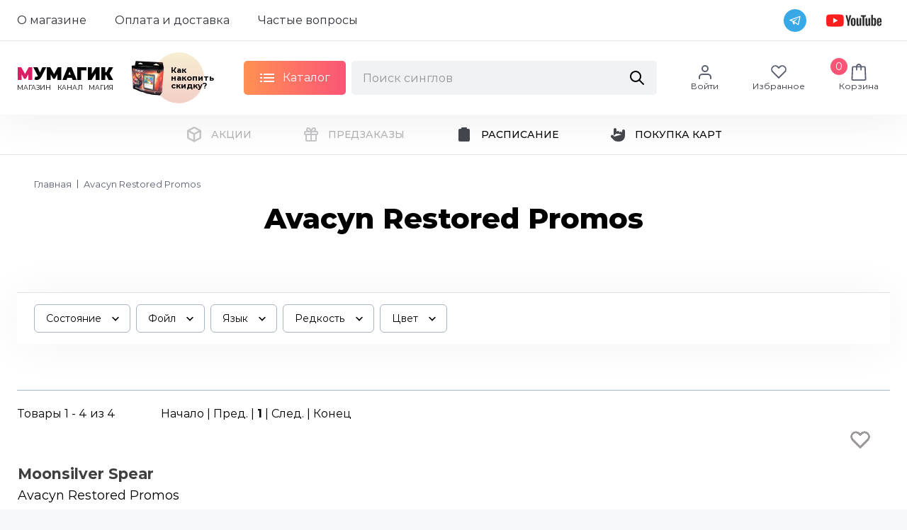

--- FILE ---
content_type: text/html; charset=UTF-8
request_url: https://mymagic.ru/singles/pavr
body_size: 37489
content:
<!DOCTYPE html>
<html lang="en">
<head>
    <base href="/" />
    <title>Avacyn Restored Promos</title>
    <meta http-equiv="Content-Type" content="text/html; charset=UTF-8" />
<link href="/bitrix/css/main/bootstrap.min.css?1695388950121326" type="text/css"  rel="stylesheet" />
<link href="/bitrix/css/main/font-awesome.min.css?169538895023748" type="text/css"  rel="stylesheet" />
<link href="/bitrix/js/ui/design-tokens/dist/ui.design-tokens.min.css?170720540322911" type="text/css"  rel="stylesheet" />
<link href="/bitrix/js/ui/fonts/opensans/ui.font.opensans.min.css?16957211522320" type="text/css"  rel="stylesheet" />
<link href="/bitrix/js/main/popup/dist/main.popup.bundle.min.css?169572137926598" type="text/css"  rel="stylesheet" />
<link href="/bitrix/css/main/themes/blue/style.min.css?1695388950331" type="text/css"  rel="stylesheet" />
<link href="/bitrix/cache/css/m2/m2/page_df5b572a1b9ae1ea7d8c32bfefd6a34a/page_df5b572a1b9ae1ea7d8c32bfefd6a34a_v1.css?176831198060284" type="text/css"  rel="stylesheet" />
<link href="/bitrix/cache/css/m2/m2/template_49bc4e86e36dcf44f48ca90e44fb2c0d/template_49bc4e86e36dcf44f48ca90e44fb2c0d_v1.css?17683118327889" type="text/css"  data-template-style="true" rel="stylesheet" />
<script>if(!window.BX)window.BX={};if(!window.BX.message)window.BX.message=function(mess){if(typeof mess==='object'){for(let i in mess) {BX.message[i]=mess[i];} return true;}};</script>
<script>(window.BX||top.BX).message({'JS_CORE_LOADING':'Загрузка...','JS_CORE_NO_DATA':'- Нет данных -','JS_CORE_WINDOW_CLOSE':'Закрыть','JS_CORE_WINDOW_EXPAND':'Развернуть','JS_CORE_WINDOW_NARROW':'Свернуть в окно','JS_CORE_WINDOW_SAVE':'Сохранить','JS_CORE_WINDOW_CANCEL':'Отменить','JS_CORE_WINDOW_CONTINUE':'Продолжить','JS_CORE_H':'ч','JS_CORE_M':'м','JS_CORE_S':'с','JSADM_AI_HIDE_EXTRA':'Скрыть лишние','JSADM_AI_ALL_NOTIF':'Показать все','JSADM_AUTH_REQ':'Требуется авторизация!','JS_CORE_WINDOW_AUTH':'Войти','JS_CORE_IMAGE_FULL':'Полный размер'});</script>

<script src="/bitrix/js/main/core/core.min.js?1707205431223197"></script>

<script>BX.Runtime.registerExtension({'name':'main.core','namespace':'BX','loaded':true});</script>
<script>BX.setJSList(['/bitrix/js/main/core/core_ajax.js','/bitrix/js/main/core/core_promise.js','/bitrix/js/main/polyfill/promise/js/promise.js','/bitrix/js/main/loadext/loadext.js','/bitrix/js/main/loadext/extension.js','/bitrix/js/main/polyfill/promise/js/promise.js','/bitrix/js/main/polyfill/find/js/find.js','/bitrix/js/main/polyfill/includes/js/includes.js','/bitrix/js/main/polyfill/matches/js/matches.js','/bitrix/js/ui/polyfill/closest/js/closest.js','/bitrix/js/main/polyfill/fill/main.polyfill.fill.js','/bitrix/js/main/polyfill/find/js/find.js','/bitrix/js/main/polyfill/matches/js/matches.js','/bitrix/js/main/polyfill/core/dist/polyfill.bundle.js','/bitrix/js/main/core/core.js','/bitrix/js/main/polyfill/intersectionobserver/js/intersectionobserver.js','/bitrix/js/main/lazyload/dist/lazyload.bundle.js','/bitrix/js/main/polyfill/core/dist/polyfill.bundle.js','/bitrix/js/main/parambag/dist/parambag.bundle.js']);
</script>
<script>BX.Runtime.registerExtension({'name':'pull.protobuf','namespace':'BX','loaded':true});</script>
<script>BX.Runtime.registerExtension({'name':'rest.client','namespace':'window','loaded':true});</script>
<script>(window.BX||top.BX).message({'pull_server_enabled':'Y','pull_config_timestamp':'1695821989','pull_guest_mode':'N','pull_guest_user_id':'0'});(window.BX||top.BX).message({'PULL_OLD_REVISION':'Для продолжения корректной работы с сайтом необходимо перезагрузить страницу.'});</script>
<script>BX.Runtime.registerExtension({'name':'pull.client','namespace':'BX','loaded':true});</script>
<script>BX.Runtime.registerExtension({'name':'pull','namespace':'window','loaded':true});</script>
<script>BX.Runtime.registerExtension({'name':'fx','namespace':'window','loaded':true});</script>
<script>BX.Runtime.registerExtension({'name':'ui.design-tokens','namespace':'window','loaded':true});</script>
<script>BX.Runtime.registerExtension({'name':'ui.fonts.opensans','namespace':'window','loaded':true});</script>
<script>BX.Runtime.registerExtension({'name':'main.popup','namespace':'BX.Main','loaded':true});</script>
<script>BX.Runtime.registerExtension({'name':'popup','namespace':'window','loaded':true});</script>
<script>BX.Runtime.registerExtension({'name':'currency.currency-core','namespace':'BX.Currency','loaded':true});</script>
<script>BX.Runtime.registerExtension({'name':'currency','namespace':'window','loaded':true});</script>
<script>(window.BX||top.BX).message({'LANGUAGE_ID':'ru','FORMAT_DATE':'MM/DD/YYYY','FORMAT_DATETIME':'MM/DD/YYYY H:MI:SS T','COOKIE_PREFIX':'BITRIX_SM','SERVER_TZ_OFFSET':'10800','UTF_MODE':'Y','SITE_ID':'m2','SITE_DIR':'/','USER_ID':'','SERVER_TIME':'1769518693','USER_TZ_OFFSET':'0','USER_TZ_AUTO':'Y','bitrix_sessid':'49c2f5003a93b3131571e964ad6967a7'});</script>


<script  src="/bitrix/cache/js/m2/m2/kernel_main/kernel_main_v1.js?1768320956192339"></script>
<script src="/bitrix/js/pull/protobuf/protobuf.min.js?169538895376433"></script>
<script src="/bitrix/js/pull/protobuf/model.min.js?169538895314190"></script>
<script src="/bitrix/js/rest/client/rest.client.min.js?16953889539240"></script>
<script src="/bitrix/js/pull/client/pull.client.min.js?170720536549554"></script>
<script src="/bitrix/js/main/popup/dist/main.popup.bundle.min.js?170720542965824"></script>
<script src="/bitrix/js/currency/currency-core/dist/currency-core.bundle.min.js?16957211103755"></script>
<script src="/bitrix/js/currency/core_currency.min.js?1695388951833"></script>
<script>BX.setJSList(['/bitrix/js/main/session.js','/bitrix/js/main/pageobject/pageobject.js','/bitrix/js/main/core/core_window.js','/bitrix/js/main/core/core_fx.js','/bitrix/js/main/date/main.date.js','/bitrix/js/main/core/core_date.js','/bitrix/js/main/utils.js','/bitrix/js/main/dd.js','/bitrix/js/main/core/core_uf.js','/bitrix/js/main/core/core_dd.js','/bitrix/js/main/core/core_tooltip.js','/local/templates/m2/components/bitrix/catalog.smart.filter/m2_singles/script.js','/bitrix/components/bitrix/sale.products.gift.section/templates/.default/script.js','/local/templates/.default/components/bitrix/catalog.item/.default/script.js','/local/templates/m2/components/bitrix/catalog.section/m2/script.js','/local/templates/m2/components/bitrix/catalog.item/m2/script.js','/local/templates/m2/components/bitrix/catalog.product.subscribe/.default/script.js','/local/templates/m2/js/basket.js','/local/components/mymagic/catalog.menu/templates/.default/script.js','/local/components/mymagic/catalog.menu.search/templates/.default/script.js','/local/templates/m2/components/mymagic/sale.basket.basket.line/.default/script.js','/local/templates/m2/js/jquery.min.js','/local/templates/m2/static/js/vendors/libs.min.js','/local/templates/m2/js/favourite.js','/local/templates/m2/js/alert.js']);</script>
<script>BX.setCSSList(['/local/templates/m2/components/bitrix/catalog/mymagic-w-sf/style.css','/local/templates/m2/components/bitrix/catalog.smart.filter/m2_singles/style.css','/local/templates/m2/components/bitrix/catalog.smart.filter/m2_singles/themes/blue/colors.css','/bitrix/components/bitrix/sale.products.gift.section/templates/.default/style.css','/local/templates/.default/components/bitrix/catalog.item/.default/style.css','/bitrix/components/bitrix/sale.products.gift.section/templates/.default/themes/blue/style.css','/local/templates/m2/components/bitrix/catalog.section/m2/style.css','/local/templates/m2/components/bitrix/catalog.item/m2/style.css','/local/templates/m2/components/bitrix/catalog.product.subscribe/.default/style.css','/local/templates/m2/components/bitrix/catalog.section/m2/themes/blue/style.css','/local/components/mymagic/catalog.menu/templates/.default/style.css','/local/components/mymagic/catalog.menu.search/templates/.default/style.css','/local/templates/m2/components/mymagic/sale.basket.basket.line/.default/style.css','/local/templates/m2/components/bitrix/menu/sub/style.css','/local/templates/m2/styles.css']);</script>
<script type="text/javascript">
					(function () {
						"use strict";

						var counter = function ()
						{
							var cookie = (function (name) {
								var parts = ("; " + document.cookie).split("; " + name + "=");
								if (parts.length == 2) {
									try {return JSON.parse(decodeURIComponent(parts.pop().split(";").shift()));}
									catch (e) {}
								}
							})("BITRIX_CONVERSION_CONTEXT_m2");

							if (cookie && cookie.EXPIRE >= BX.message("SERVER_TIME"))
								return;

							var request = new XMLHttpRequest();
							request.open("POST", "/bitrix/tools/conversion/ajax_counter.php", true);
							request.setRequestHeader("Content-type", "application/x-www-form-urlencoded");
							request.send(
								"SITE_ID="+encodeURIComponent("m2")+
								"&sessid="+encodeURIComponent(BX.bitrix_sessid())+
								"&HTTP_REFERER="+encodeURIComponent(document.referrer)
							);
						};

						if (window.frameRequestStart === true)
							BX.addCustomEvent("onFrameDataReceived", counter);
						else
							BX.ready(counter);
					})();
				</script>



<script  src="/bitrix/cache/js/m2/m2/template_76b521234b7be96d540a68b66a928365/template_76b521234b7be96d540a68b66a928365_v1.js?1768311832255997"></script>
<script  src="/bitrix/cache/js/m2/m2/page_9ca7b9fd0bc93e3f3451d316c20dd45f/page_9ca7b9fd0bc93e3f3451d316c20dd45f_v1.js?1768311980175402"></script>
<script type="text/javascript">var _ba = _ba || []; _ba.push(["aid", "8374713538c9cb7d6521b9b41438263e"]); _ba.push(["host", "mymagic.ru"]); (function() {var ba = document.createElement("script"); ba.type = "text/javascript"; ba.async = true;ba.src = (document.location.protocol == "https:" ? "https://" : "http://") + "bitrix.info/ba.js";var s = document.getElementsByTagName("script")[0];s.parentNode.insertBefore(ba, s);})();</script>


    <meta charset="utf-8">
    <meta name="viewport" content="width=device-width, initial-scale=1" />
    <meta http-equiv="Content-Type" content="text/html; charset=utf-8" />
    <meta name="keywords" content="" />
    <meta name="viewport" content="width=device-width, initial-scale=1">
    <link rel="stylesheet" href="/local/templates/m2/static/css/styles.css">
    <link rel="stylesheet" href="/local/templates/m2/css/foil.css?1769518693">
    <link rel="stylesheet" href="/local/templates/m2/components/bitrix/catalog.item/m2/style.css">
</head>
<body>
<div id="panel"></div>
    <div class="wrapper">
      <header>
        <div class="header">
          <div class="header-top">


    <ul class="header-top__nav header-top-nav">
    <li class="header-top-nav__item"><a class="header-top-nav__link" href="/about/">О магазине</a></li>
        <li class="header-top-nav__item"><a class="header-top-nav__link" href="/shops/">Оплата и доставка</a></li>
        <li class="header-top-nav__item"><a class="header-top-nav__link" href="/faq/">Частые вопросы</a></li>
    </ul>
            <div class="header-top__right">
              <div class="header-top__socials">

<a class="header-top__telegram" href="//t.me/MyMagicMTG">
    <svg class="icon icon-telegram-transparent ">
	<use xlink:href="/local/templates/m2/static/img/sprite/symbol/sprite.svg#telegram-transparent"></use>
    </svg>
</a>

<a class="header-top__yotube" href="//youtube.com/@mymagic-ru"><img src="/local/templates/m2/static/img/common/youtube-logo.png"></a>
		</div>
            </div>
          </div>
          <div class="header-main">

            <a class="header-main__logo logo"  href="./">
              <div class="logo__text"><span class="logo__accent-letter">м</span><span>умагик</span></div>
              <div class="logo__descr"><span>Магазин</span><span>Канал</span><span>Магия</span></div>
            </a>
<div class="header-main__banner micro-banner"><a class="micro-banner__link" href="./discount/"></a>
    <div class="micro-banner__content"><img class="micro-banner__img" style="max-width: 49px;" src="/local/templates/m2/static/img/content/banners/micro-banner.png"><span class="micro-banner__text">Как накопить скидку?</span></div>
</div>
            <div class="header-mobile-toggle">
              <div class="header-mobile-toggle__line is-top"></div>
              <div class="header-mobile-toggle__line is-middle"></div>
              <div class="header-mobile-toggle__line is-bottom"></div>
            </div>
<div class="header-main__actions">
    <div class="catalog-nav">
        <div class="catalog-nav-toggle btn-pink">
            <div class="btn-pink__content">
                <div class="sandwich">
                    <div class="sandwich__line sandwich__line--top"></div>
                    <div class="sandwich__line sandwich__line--middle"></div>
                    <div class="sandwich__line sandwich__line--bottom"></div>
                </div><span>Каталог</span>
            </div>
        </div>
    </div>

              <div class="header-main__search-form search-form">
                <form class="search-form__action">
                  <input class="search-form__input" placeholder="Поиск синглов">
                  <svg class="icon icon-search ">
                    <use xlink:href="/static/img/sprite/symbol/sprite.svg#search"></use>
                  </svg>
                </form>
                <div class="search-form-content">
                  <div class="search-form-content__body" id="search-form-result">
                  </div>

                  <div class="search-form-content__footer">

                    <div class="hidden not-found" id="search-form-message">
                    </div>

                    <div class="gray-btn gray-btn--height-l gray-btn--width-l is-bold hidden" id="search-form-show-all">
                      <div class="gray-btn__content"><span>Показать всё</span></div>
                    </div>
                  </div>

                </div>
              </div>


<script src="/local/components/mymagic/catalog.menu.search/templates/.default/script.js"></script>

<style>
.search-form-item__content A {
    border-bottom: 0;
    text-decoration: none;
    color: #066aa5;
}
.search-form-item__content A:hover {
    text-decoration: underline;
}

.search-form-item__title {
    display: block;
    font-weight: 300;

}
</style></div>

<ul class="header__user-actions user-actions">
    <li class="user-actions__item">
<div class="user-actions__content"><a class="user-actions__link" href="cabinet/"></a>
    <svg class="icon icon-user user-actions__icon">
        <use xlink:href="/local/templates/m2/static/img/sprite/symbol/sprite.svg#user"></use>
    </svg><span class="user-actions__text">Войти</span>
</div>

    </li>
    <li class="user-actions__item">
<div class="user-actions__content"><a class="user-actions__link" href="favourite/"></a>
    <svg class="icon icon-heart user-actions__icon">
        <use xlink:href="/local/templates/m2/static/img/sprite/symbol/sprite.svg#heart"></use>
    </svg><span class="user-actions__text">Избранное</span>
</div>

    </li>
    <li class="user-actions__item">
<script>
var bx_basketCQS7B4 = new BitrixSmallCart;
</script>
<div id="bx_basketCQS7B4" class="bx-basket bx-opener"><!--'start_frame_cache_bx_basketCQS7B4'-->
<div class="user-actions__content js-basket">
<span class="user-actions__count t-4">0</span>    <svg class="icon icon-basket user-actions__icon">
        <use xlink:href="/local/templates/m2/static/img/sprite/symbol/sprite.svg#basket"></use>
    </svg><span class="user-actions__text">Корзина</span>
</div>

<div class="basket-prev">
    <div class="basket-prev__close-on-mobile">
        <svg class="icon icon-cross ">
            <use xlink:href="/local/templates/m2/static/img/sprite/symbol/sprite.svg#cross"></use>
        </svg>
    </div><span class="basket-prev__title">Ваша корзина:</span>

    <ul class="basket-prev__body">

    </ul>

</div>
<!--'end_frame_cache_bx_basketCQS7B4'--></div>
<script type="text/javascript">
	bx_basketCQS7B4.siteId       = 'm2';
	bx_basketCQS7B4.cartId       = 'bx_basketCQS7B4';
	bx_basketCQS7B4.ajaxPath     = '/local/components/mymagic/sale.basket.basket.line/ajax.php';
	bx_basketCQS7B4.templateName = '.default';
	bx_basketCQS7B4.arParams     =  {'PATH_TO_BASKET':'./order/','SHOW_TOTAL_PRICE':'N','SHOW_PRODUCTS':'Y','CACHE_TYPE':'A','PATH_TO_ORDER':'/personal/order/make/','HIDE_ON_BASKET_PAGES':'Y','SHOW_NUM_PRODUCTS':'Y','SHOW_EMPTY_VALUES':'Y','SHOW_PERSONAL_LINK':'N','PATH_TO_PERSONAL':'/personal/','SHOW_AUTHOR':'N','SHOW_REGISTRATION':'N','PATH_TO_REGISTER':'/cabinet/register/','PATH_TO_AUTHORIZE':'/cabinet/register/','PATH_TO_PROFILE':'/personal/','SHOW_DELAY':'Y','SHOW_NOTAVAIL':'Y','SHOW_IMAGE':'Y','SHOW_PRICE':'Y','SHOW_SUMMARY':'Y','POSITION_FIXED':'N','POSITION_VERTICAL':'top','POSITION_HORIZONTAL':'right','MAX_IMAGE_SIZE':'70','AJAX':'N','~PATH_TO_BASKET':'./order/','~SHOW_TOTAL_PRICE':'N','~SHOW_PRODUCTS':'Y','~CACHE_TYPE':'A','~PATH_TO_ORDER':'/personal/order/make/','~HIDE_ON_BASKET_PAGES':'Y','~SHOW_NUM_PRODUCTS':'Y','~SHOW_EMPTY_VALUES':'Y','~SHOW_PERSONAL_LINK':'N','~PATH_TO_PERSONAL':'/personal/','~SHOW_AUTHOR':'N','~SHOW_REGISTRATION':'N','~PATH_TO_REGISTER':'/cabinet/register/','~PATH_TO_AUTHORIZE':'/cabinet/register/','~PATH_TO_PROFILE':'/personal/','~SHOW_DELAY':'Y','~SHOW_NOTAVAIL':'Y','~SHOW_IMAGE':'Y','~SHOW_PRICE':'Y','~SHOW_SUMMARY':'Y','~POSITION_FIXED':'N','~POSITION_VERTICAL':'top','~POSITION_HORIZONTAL':'right','~MAX_IMAGE_SIZE':'70','~AJAX':'N','cartId':'bx_basketCQS7B4'}; // TODO \Bitrix\Main\Web\Json::encode
	bx_basketCQS7B4.closeMessage = 'Скрыть';
	bx_basketCQS7B4.openMessage  = 'Раскрыть';
	bx_basketCQS7B4.activate();
</script>    </li>
</ul>
<!--
          </div>
        </div>

-->
        <div class="catalog tabs tabs-products is-medium is-white-bg">
          <div class="container">
            <div class="catalog__header">
              <div class="tabs-nav">
<div class="tabs-nav__item is-active" data-tab-name="tab-m2_singles">
    <div class="tabs-nav__content">Синглы MTG</div>
</div>
<div class="tabs-nav__item " data-tab-name="tab-m2_catalog">
    <div class="tabs-nav__content">Запечатанная продукция</div>
</div>
<div class="tabs-nav__item " data-tab-name="tab-m2_accessories">
    <div class="tabs-nav__content">Аксессуары</div>
</div>
                </div>
            </div>
            <div class="catalog__body tabs-content">
              <div class="tabs-content__item tab-m2_singles is-active">
                <div class="tabs-container">
<div class="catalog-list-section" id="tab_list_1"><h2>1</h2><ul class="catalog-list">            <li style="background-image: url('/upload/uf/a99/if39kaaj355cinojbga4ttvfk28ya9gj.svg')" ><a href="/singles/p15a"><span>15th Anniversary Cards</span></a>
 <span class="code">P15A</span>
</li>
</ul></div><div class="catalog-list-section" id="tab_list_2"><h2>2</h2><ul class="catalog-list">            <li style="background-image: url('/upload/uf/e45/wwzboij0wer5p3nnng4rhhd2xxdjmeau.svg')" ><a href="/singles/g17"><span>2017 Gift Pack</span></a>
 <span class="code">G17</span>
</li>
            <li style="background-image: url('/upload/uf/e45/wwzboij0wer5p3nnng4rhhd2xxdjmeau.svg')" ><a href="/singles/ph19"><span>2019 Heroes of the Realm</span></a>
 <span class="code">PH19</span>
</li>
            <li style="background-image: url('/upload/uf/e45/wwzboij0wer5p3nnng4rhhd2xxdjmeau.svg')" ><a href="/singles/ph20"><span>2020 Heroes of the Realm</span></a>
 <span class="code">PH20</span>
</li>
</ul></div><div class="catalog-list-section" id="tab_list_3"><h2>3</h2><ul class="catalog-list">            <li style="background-image: url('/upload/uf/e45/wwzboij0wer5p3nnng4rhhd2xxdjmeau.svg')" ><a href="/singles/p30m"><span>30th Anniversary Misc Promos</span></a>
 <span class="code">P30M</span>
</li>
            <li style="background-image: url('/upload/uf/e45/wwzboij0wer5p3nnng4rhhd2xxdjmeau.svg')" ><a href="/singles/p30a"><span>30th Anniversary Play Promos</span></a>
 <span class="code">P30A</span>
</li>
</ul></div><div class="catalog-list-section" id="tab_list_A"><h2>A</h2><ul class="catalog-list">            <li style="background-image: url('/upload/uf/603/tt878p3tdhr04jxpb6lxfnvzt7g3tpy3.svg')" ><a href="/singles/afr"><span>Adventures in the Forgotten Realms</span></a>
 <span class="code">AFR</span>
</li>
            <li style="background-image: url('/upload/uf/603/tt878p3tdhr04jxpb6lxfnvzt7g3tpy3.svg')" ><a href="/singles/aafr"><span>Adventures in the Forgotten Realms Art Series</span></a>
 <span class="code">AAFR</span>
</li>
            <li style="background-image: url('/upload/uf/137/0dy153bieccsvvphsvmgaqo03vao0j8g.svg')" ><a href="/singles/mafr"><span>Adventures in the Forgotten Realms Minigames</span></a>
 <span class="code">MAFR</span>
</li>
            <li style="background-image: url('/upload/uf/603/tt878p3tdhr04jxpb6lxfnvzt7g3tpy3.svg')" ><a href="/singles/pafr"><span>Adventures in the Forgotten Realms Promos</span></a>
 <span class="code">PAFR</span>
</li>
            <li style="background-image: url('/upload/uf/603/tt878p3tdhr04jxpb6lxfnvzt7g3tpy3.svg')" ><a href="/singles/tafr"><span>Adventures in the Forgotten Realms Tokens</span></a>
 <span class="code">TAFR</span>
</li>
            <li style="background-image: url('/upload/uf/e52/4h8l30pn6kka4omc4wiwzp4arddnlglm.svg')" ><a href="/singles/aer"><span>Aether Revolt</span></a>
 <span class="code">AER</span>
</li>
            <li style="background-image: url('/upload/uf/e52/4h8l30pn6kka4omc4wiwzp4arddnlglm.svg')" ><a href="/singles/paer"><span>Aether Revolt Promos</span></a>
 <span class="code">PAER</span>
</li>
            <li style="background-image: url('/upload/uf/e52/4h8l30pn6kka4omc4wiwzp4arddnlglm.svg')" ><a href="/singles/taer"><span>Aether Revolt Tokens</span></a>
 <span class="code">TAER</span>
</li>
            <li style="background-image: url('/upload/uf/a99/if39kaaj355cinojbga4ttvfk28ya9gj.svg')" ><a href="/singles/dft"><span>Aetherdrift</span></a>
 <span class="code">DFT</span>
</li>
            <li style="background-image: url('/upload/uf/a99/if39kaaj355cinojbga4ttvfk28ya9gj.svg')" ><a href="/singles/drc"><span>Aetherdrift Commander</span></a>
 <span class="code">DRC</span>
</li>
            <li style="background-image: url('/upload/uf/68e/6okjrged8o3af327063ilv9wdl8whuix.svg')" ><a href="/singles/pdft"><span>Aetherdrift Promos</span></a>
 <span class="code">PDFT</span>
</li>
            <li style="background-image: url('/upload/uf/20d/xl0z56s2u2v3t9uym6mxzd00jqpywopi.svg')" ><a href="/singles/arb"><span>Alara Reborn</span></a>
 <span class="code">ARB</span>
</li>
            <li style="background-image: url('/upload/uf/20d/xl0z56s2u2v3t9uym6mxzd00jqpywopi.svg')" ><a href="/singles/parb"><span>Alara Reborn Promos</span></a>
 <span class="code">PARB</span>
</li>
            <li style="background-image: url('/upload/uf/20d/xl0z56s2u2v3t9uym6mxzd00jqpywopi.svg')" ><a href="/singles/tarb"><span>Alara Reborn Tokens</span></a>
 <span class="code">TARB</span>
</li>
            <li style="background-image: url('/upload/uf/7b0/jlprcfnv7dqjob0cdl8bfy8jghyvmv6a.svg')" ><a href="/singles/all"><span>Alliances</span></a>
 <span class="code">ALL</span>
</li>
            <li style="background-image: url('/upload/uf/b36/v04ovnlksp2xf8a5uo0kyuuoviqtypng.svg')" ><a href="/singles/akh"><span>Amonkhet</span></a>
 <span class="code">AKH</span>
</li>
            <li style="background-image: url('/upload/uf/05f/sqz4nrgw9lgq9os2ojonhgoixrvaussd.svg')" ><a href="/singles/mp2"><span>Amonkhet Invocations</span></a>
 <span class="code">MP2</span>
</li>
            <li style="background-image: url('/upload/uf/b36/v04ovnlksp2xf8a5uo0kyuuoviqtypng.svg')" ><a href="/singles/pakh"><span>Amonkhet Promos</span></a>
 <span class="code">PAKH</span>
</li>
            <li style="background-image: url('/upload/uf/b36/v04ovnlksp2xf8a5uo0kyuuoviqtypng.svg')" ><a href="/singles/takh"><span>Amonkhet Tokens</span></a>
 <span class="code">TAKH</span>
</li>
            <li style="background-image: url('/upload/uf/540/mtyp3mrecgwq7a35zz0a04b6ui7mba9e.svg')" ><a href="/singles/ath"><span>Anthologies</span></a>
 <span class="code">ATH</span>
</li>
            <li style="background-image: url('/upload/uf/b7b/2gjk636yzk24zz4jwonkpe946qtm4jou.svg')" ><a href="/singles/atq"><span>Antiquities</span></a>
 <span class="code">ATQ</span>
</li>
            <li style="background-image: url('/upload/uf/683/fs10fm8kvseafaj46120wqqqowt7ecd0.svg')" ><a href="/singles/apc"><span>Apocalypse</span></a>
 <span class="code">APC</span>
</li>
            <li style="background-image: url('/upload/uf/2de/m28n2dqxc5x09zycgueeykbtfoyezyur.svg')" ><a href="/singles/arc"><span>Archenemy</span></a>
 <span class="code">ARC</span>
</li>
            <li style="background-image: url('/upload/uf/2de/m28n2dqxc5x09zycgueeykbtfoyezyur.svg')" ><a href="/singles/oarc"><span>Archenemy Schemes</span></a>
 <span class="code">OARC</span>
</li>
            <li style="background-image: url('/upload/uf/9b4/7ccvryq8phsbiyv95t7qcla6xheumstu.svg')" ><a href="/singles/e01"><span>Archenemy: Nicol Bolas</span></a>
 <span class="code">E01</span>
</li>
            <li style="background-image: url('/upload/uf/2ee/duyregxji5is9w5imchpm4a7p5rwr50g.svg')" ><a href="/singles/parl"><span>Arena League 1996</span></a>
 <span class="code">PARL</span>
</li>
            <li style="background-image: url('/upload/uf/d2d/0kbtjy6hpi3ol20f7ij23d8vf6ihhx53.svg')" ><a href="/singles/pal99"><span>Arena League 1999</span></a>
 <span class="code">PAL99</span>
</li>
            <li style="background-image: url('/upload/uf/fe3/m8c6x6e64jkthctw8e2oqnvkbi4vsb4v.svg')" ><a href="/singles/pal00"><span>Arena League 2000</span></a>
 <span class="code">PAL00</span>
</li>
            <li style="background-image: url('/upload/uf/fe3/m8c6x6e64jkthctw8e2oqnvkbi4vsb4v.svg')" ><a href="/singles/pal01"><span>Arena League 2001</span></a>
 <span class="code">PAL01</span>
</li>
            <li style="background-image: url('/upload/uf/2ee/duyregxji5is9w5imchpm4a7p5rwr50g.svg')" ><a href="/singles/pal02"><span>Arena League 2002</span></a>
 <span class="code">PAL02</span>
</li>
            <li style="background-image: url('/upload/uf/2ee/duyregxji5is9w5imchpm4a7p5rwr50g.svg')" ><a href="/singles/pal03"><span>Arena League 2003</span></a>
 <span class="code">PAL03</span>
</li>
            <li style="background-image: url('/upload/uf/2ee/duyregxji5is9w5imchpm4a7p5rwr50g.svg')" ><a href="/singles/pal04"><span>Arena League 2004</span></a>
 <span class="code">PAL04</span>
</li>
            <li style="background-image: url('/upload/uf/2ee/duyregxji5is9w5imchpm4a7p5rwr50g.svg')" ><a href="/singles/pal05"><span>Arena League 2005</span></a>
 <span class="code">PAL05</span>
</li>
            <li style="background-image: url('/upload/uf/2ee/duyregxji5is9w5imchpm4a7p5rwr50g.svg')" ><a href="/singles/pal06"><span>Arena League 2006</span></a>
 <span class="code">PAL06</span>
</li>
            <li style="background-image: url('/upload/uf/c23/4ddc7h1pcy4r4ru3pw9avuddegbth5zx.svg')" ><a href="/singles/palp"><span>Asia Pacific Land Program</span></a>
 <span class="code">PALP</span>
</li>
            <li style="background-image: url('/upload/uf/a99/if39kaaj355cinojbga4ttvfk28ya9gj.svg')" ><a href="/singles/acr"><span>Assassin's Creed</span></a>
 <span class="code">ACR</span>
</li>
            <li style="background-image: url('/upload/uf/f45/igh3lut2nf0ol9bxwk6u0sudcdk4nz7v.svg')" ><a href="/singles/avr"><span>Avacyn Restored</span></a>
 <span class="code">AVR</span>
</li>
            <li style="background-image: url('/upload/uf/f45/igh3lut2nf0ol9bxwk6u0sudcdk4nz7v.svg')" ><a href="/singles/pavr"><span>Avacyn Restored Promos</span></a>
 <span class="code">PAVR</span>
</li>
            <li style="background-image: url('/upload/uf/f45/igh3lut2nf0ol9bxwk6u0sudcdk4nz7v.svg')" ><a href="/singles/tavr"><span>Avacyn Restored Tokens</span></a>
 <span class="code">TAVR</span>
</li>
</ul></div><div class="catalog-list-section" id="tab_list_B"><h2>B</h2><ul class="catalog-list">            <li style="background-image: url('/upload/uf/1cc/41bh96635mno5of788hxa0806ku3erku.svg')" ><a href="/singles/aclb"><span>Battle for Baldur's Gate Art Series</span></a>
 <span class="code">ACLB</span>
</li>
            <li style="background-image: url('/upload/uf/1cc/41bh96635mno5of788hxa0806ku3erku.svg')" ><a href="/singles/pclb"><span>Battle for Baldur's Gate Promos</span></a>
 <span class="code">PCLB</span>
</li>
            <li style="background-image: url('/upload/uf/1cc/41bh96635mno5of788hxa0806ku3erku.svg')" ><a href="/singles/tclb"><span>Battle for Baldur's Gate Tokens</span></a>
 <span class="code">TCLB</span>
</li>
            <li style="background-image: url('/upload/uf/b6c/760kdqut81q7c5j7zsuy9dphb8sau0vk.svg')" ><a href="/singles/bfz"><span>Battle for Zendikar</span></a>
 <span class="code">BFZ</span>
</li>
            <li style="background-image: url('/upload/uf/b6c/760kdqut81q7c5j7zsuy9dphb8sau0vk.svg')" ><a href="/singles/pbfz"><span>Battle for Zendikar Promos</span></a>
 <span class="code">PBFZ</span>
</li>
            <li style="background-image: url('/upload/uf/b6c/760kdqut81q7c5j7zsuy9dphb8sau0vk.svg')" ><a href="/singles/tbfz"><span>Battle for Zendikar Tokens</span></a>
 <span class="code">TBFZ</span>
</li>
            <li style="background-image: url('/upload/uf/b4e/wn6vqoyr6zwl0ldlgmt3rtxs12hpo8ag.svg')" ><a href="/singles/brb"><span>Battle Royale Box Set</span></a>
 <span class="code">BRB</span>
</li>
            <li style="background-image: url('/upload/uf/435/fppvi3df4ev6kmo9w25o8ev80xub9mzo.svg')" ><a href="/singles/bbd"><span>Battlebond</span></a>
 <span class="code">BBD</span>
</li>
            <li style="background-image: url('/upload/uf/435/fppvi3df4ev6kmo9w25o8ev80xub9mzo.svg')" ><a href="/singles/pbbd"><span>Battlebond Promos</span></a>
 <span class="code">PBBD</span>
</li>
            <li style="background-image: url('/upload/uf/435/fppvi3df4ev6kmo9w25o8ev80xub9mzo.svg')" ><a href="/singles/tbbd"><span>Battlebond Tokens</span></a>
 <span class="code">TBBD</span>
</li>
            <li style="background-image: url('/upload/uf/16e/kx2v6y0bt59x5wcv6w9xx9uf9pouv2bk.svg')" ><a href="/singles/btd"><span>Beatdown Box Set</span></a>
 <span class="code">BTD</span>
</li>
            <li style="background-image: url('/upload/uf/6e9/n169gts0u0pfgjwozwpepwqyh2lsc0aw.svg')" ><a href="/singles/bok"><span>Betrayers of Kamigawa</span></a>
 <span class="code">BOK</span>
</li>
            <li style="background-image: url('/upload/uf/6e9/n169gts0u0pfgjwozwpepwqyh2lsc0aw.svg')" ><a href="/singles/pbok"><span>Betrayers of Kamigawa Promos</span></a>
 <span class="code">PBOK</span>
</li>
            <li style="background-image: url('/upload/uf/b6c/760kdqut81q7c5j7zsuy9dphb8sau0vk.svg')" ><a href="/singles/pss1"><span>BFZ Standard Series</span></a>
 <span class="code">PSS1</span>
</li>
            <li style="background-image: url('/upload/uf/a99/if39kaaj355cinojbga4ttvfk28ya9gj.svg')" ><a href="/singles/blb"><span>Bloomburrow</span></a>
 <span class="code">BLB</span>
</li>
            <li style="background-image: url('/upload/uf/ef8/8d2tupzmdbuqk9f5dmbja87fi6yme7qz.svg')" ><a href="/singles/blc"><span>Bloomburrow Commander</span></a>
 <span class="code">BLC</span>
</li>
            <li style="background-image: url('/upload/uf/55e/exde9p2taqswew9jkcgfcac9ozudp3sf.svg')" ><a href="/singles/pblb"><span>Bloomburrow Promos</span></a>
 <span class="code">PBLB</span>
</li>
            <li style="background-image: url('/upload/uf/262/5th10fofzdnws3vqpat970ve6p6oci9v.svg')" ><a href="/singles/bng"><span>Born of the Gods</span></a>
 <span class="code">BNG</span>
</li>
            <li style="background-image: url('/upload/uf/262/5th10fofzdnws3vqpat970ve6p6oci9v.svg')" ><a href="/singles/pbng"><span>Born of the Gods Promos</span></a>
 <span class="code">PBNG</span>
</li>
            <li style="background-image: url('/upload/uf/262/5th10fofzdnws3vqpat970ve6p6oci9v.svg')" ><a href="/singles/tbng"><span>Born of the Gods Tokens</span></a>
 <span class="code">TBNG</span>
</li>
            <li style="background-image: url('/upload/uf/a99/if39kaaj355cinojbga4ttvfk28ya9gj.svg')" ><a href="/singles/otp"><span>Breaking News</span></a>
 <span class="code">OTP</span>
</li>
</ul></div><div class="catalog-list-section" id="tab_list_C"><h2>C</h2><ul class="catalog-list">            <li style="background-image: url('/upload/uf/781/301nz7vzf0hnocj3qqmz9fvp5nbt2bh5.svg')" ><a href="/singles/chk"><span>Champions of Kamigawa</span></a>
 <span class="code">CHK</span>
</li>
            <li style="background-image: url('/upload/uf/781/301nz7vzf0hnocj3qqmz9fvp5nbt2bh5.svg')" ><a href="/singles/pchk"><span>Champions of Kamigawa Promos</span></a>
 <span class="code">PCHK</span>
</li>
            <li style="background-image: url('/upload/uf/a99/if39kaaj355cinojbga4ttvfk28ya9gj.svg')" ><a href="/singles/pcmp"><span>Champs and States</span></a>
 <span class="code">PCMP</span>
</li>
            <li style="background-image: url('/upload/uf/743/kgx5fk82mud8xaykjkjggn0gtnhc0sgt.svg')" ><a href="/singles/chr"><span>Chronicles</span></a>
 <span class="code">CHR</span>
</li>
            <li style="background-image: url('/upload/uf/457/19ap2gci1kpd2k61t1z8if0qz34hs2ih.svg')" ><a href="/singles/6ed"><span>Classic Sixth Edition</span></a>
 <span class="code">6ED</span>
</li>
            <li style="background-image: url('/upload/uf/1c1/qwr0sbrlhi2eeb61mp4hvjt12udpjam3.svg')" ><a href="/singles/csp"><span>Coldsnap</span></a>
 <span class="code">CSP</span>
</li>
            <li style="background-image: url('/upload/uf/1c1/qwr0sbrlhi2eeb61mp4hvjt12udpjam3.svg')" ><a href="/singles/pcsp"><span>Coldsnap Promos</span></a>
 <span class="code">PCSP</span>
</li>
            <li style="background-image: url('/upload/uf/1c1/qwr0sbrlhi2eeb61mp4hvjt12udpjam3.svg')" ><a href="/singles/cst"><span>Coldsnap Theme Decks</span></a>
 <span class="code">CST</span>
</li>
            <li style="background-image: url('/upload/uf/fc4/no12anmtag5o6fj19uqx0k2k8neb2gla.svg')" ><a href="/singles/ced"><span>Collectors' Edition</span></a>
 <span class="code">CED</span>
</li>
            <li style="background-image: url('/upload/uf/af6/eb99a8s9tzgtqjcr9dq10rt10ucrl64v.svg')" ><a href="/singles/cmd"><span>Commander 2011</span></a>
 <span class="code">CMD</span>
</li>
            <li style="background-image: url('/upload/uf/f33/fhlskacrcs8h37a5iq5n6mha6uleco4r.svg')" ><a href="/singles/c13"><span>Commander 2013</span></a>
 <span class="code">C13</span>
</li>
            <li style="background-image: url('/upload/uf/a7b/nm6wkie7ut9oymakux322m6ae49fh0nw.svg')" ><a href="/singles/c14"><span>Commander 2014</span></a>
 <span class="code">C14</span>
</li>
            <li style="background-image: url('/upload/uf/a7b/nm6wkie7ut9oymakux322m6ae49fh0nw.svg')" ><a href="/singles/tc14"><span>Commander 2014 Tokens</span></a>
 <span class="code">TC14</span>
</li>
            <li style="background-image: url('/upload/uf/2dd/ntmcqtt51qp7xzljlw9ttre2j0o0hute.svg')" ><a href="/singles/c15"><span>Commander 2015</span></a>
 <span class="code">C15</span>
</li>
            <li style="background-image: url('/upload/uf/371/l9s096talavw30dwhmqtj7z7t73bxx35.svg')" ><a href="/singles/c16"><span>Commander 2016</span></a>
 <span class="code">C16</span>
</li>
            <li style="background-image: url('/upload/uf/371/l9s096talavw30dwhmqtj7z7t73bxx35.svg')" ><a href="/singles/tc16"><span>Commander 2016 Tokens</span></a>
 <span class="code">TC16</span>
</li>
            <li style="background-image: url('/upload/uf/02d/23tjc7vzwror2hv75wvge6zp16t4vune.svg')" ><a href="/singles/c17"><span>Commander 2017</span></a>
 <span class="code">C17</span>
</li>
            <li style="background-image: url('/upload/uf/02d/23tjc7vzwror2hv75wvge6zp16t4vune.svg')" ><a href="/singles/tc17"><span>Commander 2017 Tokens</span></a>
 <span class="code">TC17</span>
</li>
            <li style="background-image: url('/upload/uf/fa5/p1bmfchd5rltyitlarvt1ndik53hr2al.svg')" ><a href="/singles/c18"><span>Commander 2018</span></a>
 <span class="code">C18</span>
</li>
            <li style="background-image: url('/upload/uf/fa5/p1bmfchd5rltyitlarvt1ndik53hr2al.svg')" ><a href="/singles/oc18"><span>Commander 2018 Oversized</span></a>
 <span class="code">OC18</span>
</li>
            <li style="background-image: url('/upload/uf/fa5/p1bmfchd5rltyitlarvt1ndik53hr2al.svg')" ><a href="/singles/tc18"><span>Commander 2018 Tokens</span></a>
 <span class="code">TC18</span>
</li>
            <li style="background-image: url('/upload/uf/b36/rrwu25pp7dk9q79g226zsdo3vk92p9ny.svg')" ><a href="/singles/c19"><span>Commander 2019</span></a>
 <span class="code">C19</span>
</li>
            <li style="background-image: url('/upload/uf/b36/rrwu25pp7dk9q79g226zsdo3vk92p9ny.svg')" ><a href="/singles/tc19"><span>Commander 2019 Tokens</span></a>
 <span class="code">TC19</span>
</li>
            <li style="background-image: url('/upload/uf/e5d/qvdk1jfn6z24qmpencxsziesnbb6m9at.svg')" ><a href="/singles/c20"><span>Commander 2020</span></a>
 <span class="code">C20</span>
</li>
            <li style="background-image: url('/upload/uf/e5d/qvdk1jfn6z24qmpencxsziesnbb6m9at.svg')" ><a href="/singles/tc20"><span>Commander 2020 Tokens</span></a>
 <span class="code">TC20</span>
</li>
            <li style="background-image: url('/upload/uf/093/fc8ktlwjlu1ojnnjaa1qwxwwxtx74a29.svg')" ><a href="/singles/c21"><span>Commander 2021</span></a>
 <span class="code">C21</span>
</li>
            <li style="background-image: url('/upload/uf/093/fc8ktlwjlu1ojnnjaa1qwxwwxtx74a29.svg')" ><a href="/singles/tc21"><span>Commander 2021 Tokens</span></a>
 <span class="code">TC21</span>
</li>
            <li style="background-image: url('/upload/uf/cc3/7ss1f0txnryn9ub0wn0ivsm8hrmvae5j.svg')" ><a href="/singles/cma"><span>Commander Anthology</span></a>
 <span class="code">CMA</span>
</li>
            <li style="background-image: url('/upload/uf/b45/2p0k2gkxfh4d56x8q1le8vf1frbjqzg3.svg')" ><a href="/singles/cm2"><span>Commander Anthology Volume II</span></a>
 <span class="code">CM2</span>
</li>
            <li style="background-image: url('/upload/uf/a99/if39kaaj355cinojbga4ttvfk28ya9gj.svg')" ><a href="/singles/cc2"><span>Commander Collection: Black</span></a>
 <span class="code">CC2</span>
</li>
            <li style="background-image: url('/upload/uf/5cc/7mbson8m856037fqzpeeibrzpoc7vq7j.svg')" ><a href="/singles/cc1"><span>Commander Collection: Green</span></a>
 <span class="code">CC1</span>
</li>
            <li style="background-image: url('/upload/uf/159/9quid4epft5jxqmhb1fjicplalipoen8.svg')" ><a href="/singles/cmr"><span>Commander Legends</span></a>
 <span class="code">CMR</span>
</li>
            <li style="background-image: url('/upload/uf/159/9quid4epft5jxqmhb1fjicplalipoen8.svg')" ><a href="/singles/tcmr"><span>Commander Legends Tokens</span></a>
 <span class="code">TCMR</span>
</li>
            <li style="background-image: url('/upload/uf/a99/if39kaaj355cinojbga4ttvfk28ya9gj.svg')" ><a href="/singles/clb"><span>Commander Legends: Battle for Baldur's Gate</span></a>
 <span class="code">CLB</span>
</li>
            <li style="background-image: url('/upload/uf/a99/if39kaaj355cinojbga4ttvfk28ya9gj.svg')" ><a href="/singles/cmm"><span>Commander Masters</span></a>
 <span class="code">CMM</span>
</li>
            <li style="background-image: url('/upload/uf/c81/j0nypxxtmq34yscyeznv3ridpxr1bcw4.svg')" ><a href="/singles/cm1"><span>Commander's Arsenal</span></a>
 <span class="code">CM1</span>
</li>
            <li style="background-image: url('/upload/uf/11e/erwbddr90bei03bjc3swyhdcsqddjb3c.svg')" ><a href="/singles/con"><span>Conflux</span></a>
 <span class="code">CON</span>
</li>
            <li style="background-image: url('/upload/uf/11e/erwbddr90bei03bjc3swyhdcsqddjb3c.svg')" ><a href="/singles/pcon"><span>Conflux Promos</span></a>
 <span class="code">PCON</span>
</li>
            <li style="background-image: url('/upload/uf/11e/erwbddr90bei03bjc3swyhdcsqddjb3c.svg')" ><a href="/singles/tcon"><span>Conflux Tokens</span></a>
 <span class="code">TCON</span>
</li>
            <li style="background-image: url('/upload/uf/662/esrn8qqn7vjo8y93zxzhgdbcybmo62k1.svg')" ><a href="/singles/cns"><span>Conspiracy</span></a>
 <span class="code">CNS</span>
</li>
            <li style="background-image: url('/upload/uf/662/esrn8qqn7vjo8y93zxzhgdbcybmo62k1.svg')" ><a href="/singles/pcns"><span>Conspiracy Promos</span></a>
 <span class="code">PCNS</span>
</li>
            <li style="background-image: url('/upload/uf/662/esrn8qqn7vjo8y93zxzhgdbcybmo62k1.svg')" ><a href="/singles/tcns"><span>Conspiracy Tokens</span></a>
 <span class="code">TCNS</span>
</li>
            <li style="background-image: url('/upload/uf/dc9/rtx2khwrqqrfl8j00dk5uhcbv6znbs3n.svg')" ><a href="/singles/cn2"><span>Conspiracy: Take the Crown</span></a>
 <span class="code">CN2</span>
</li>
            <li style="background-image: url('/upload/uf/dc9/rtx2khwrqqrfl8j00dk5uhcbv6znbs3n.svg')" ><a href="/singles/tcn2"><span>Conspiracy: Take the Crown Tokens</span></a>
 <span class="code">TCN2</span>
</li>
            <li style="background-image: url('/upload/uf/b41/266fq20ktfail20rrsfbz19kkwfpguex.svg')" ><a href="/singles/m19"><span>Core Set 2019</span></a>
 <span class="code">M19</span>
</li>
            <li style="background-image: url('/upload/uf/b41/266fq20ktfail20rrsfbz19kkwfpguex.svg')" ><a href="/singles/pm19"><span>Core Set 2019 Promos</span></a>
 <span class="code">PM19</span>
</li>
            <li style="background-image: url('/upload/uf/b41/266fq20ktfail20rrsfbz19kkwfpguex.svg')" ><a href="/singles/tm19"><span>Core Set 2019 Tokens</span></a>
 <span class="code">TM19</span>
</li>
            <li style="background-image: url('/upload/uf/2a6/kzccs69lz0hwkgsbtzz8v7xpxyfz6obk.svg')" ><a href="/singles/m20"><span>Core Set 2020</span></a>
 <span class="code">M20</span>
</li>
            <li style="background-image: url('/upload/uf/2a6/kzccs69lz0hwkgsbtzz8v7xpxyfz6obk.svg')" ><a href="/singles/pm20"><span>Core Set 2020 Promos</span></a>
 <span class="code">PM20</span>
</li>
            <li style="background-image: url('/upload/uf/2a6/kzccs69lz0hwkgsbtzz8v7xpxyfz6obk.svg')" ><a href="/singles/tm20"><span>Core Set 2020 Tokens</span></a>
 <span class="code">TM20</span>
</li>
            <li style="background-image: url('/upload/uf/c9b/jz6eriam1q18paewk5kq6tsvx4mx10mf.svg')" ><a href="/singles/m21"><span>Core Set 2021</span></a>
 <span class="code">M21</span>
</li>
            <li style="background-image: url('/upload/uf/c9b/jz6eriam1q18paewk5kq6tsvx4mx10mf.svg')" ><a href="/singles/pm21"><span>Core Set 2021 Promos</span></a>
 <span class="code">PM21</span>
</li>
            <li style="background-image: url('/upload/uf/c9b/jz6eriam1q18paewk5kq6tsvx4mx10mf.svg')" ><a href="/singles/tm21"><span>Core Set 2021 Tokens</span></a>
 <span class="code">TM21</span>
</li>
            <li style="background-image: url('/upload/uf/8fb/12rbevoou3vm9k2si8wb6uofuz0h436s.svg')" ><a href="/singles/avow"><span>Crimson Vow Art Series</span></a>
 <span class="code">AVOW</span>
</li>
            <li style="background-image: url('/upload/uf/a99/if39kaaj355cinojbga4ttvfk28ya9gj.svg')" ><a href="/singles/voc"><span>Crimson Vow Commander</span></a>
 <span class="code">VOC</span>
</li>
            <li style="background-image: url('/upload/uf/881/yl6u4557ht7fzwi1g1lmr9t2jmgkk9e7.svg')" ><a href="/singles/tvoc"><span>Crimson Vow Commander Tokens</span></a>
 <span class="code">TVOC</span>
</li>
</ul></div><div class="catalog-list-section" id="tab_list_D"><h2>D</h2><ul class="catalog-list">            <li style="background-image: url('/upload/uf/850/sji9ay9ckat31otss0r3grhmyyi080f1.svg')" ><a href="/singles/dka"><span>Dark Ascension</span></a>
 <span class="code">DKA</span>
</li>
            <li style="background-image: url('/upload/uf/850/sji9ay9ckat31otss0r3grhmyyi080f1.svg')" ><a href="/singles/pdka"><span>Dark Ascension Promos</span></a>
 <span class="code">PDKA</span>
</li>
            <li style="background-image: url('/upload/uf/850/sji9ay9ckat31otss0r3grhmyyi080f1.svg')" ><a href="/singles/tdka"><span>Dark Ascension Tokens</span></a>
 <span class="code">TDKA</span>
</li>
            <li style="background-image: url('/upload/uf/72b/q9vzcy1e4agelywdzwlsbeapf9g0qcqc.svg')" ><a href="/singles/dst"><span>Darksteel</span></a>
 <span class="code">DST</span>
</li>
            <li style="background-image: url('/upload/uf/a99/if39kaaj355cinojbga4ttvfk28ya9gj.svg')" ><a href="/singles/plgm"><span>DCI Legend Membership</span></a>
 <span class="code">PLGM</span>
</li>
            <li style="background-image: url('/upload/uf/2ee/duyregxji5is9w5imchpm4a7p5rwr50g.svg')" ><a href="/singles/dci"><span>DCI Promos</span></a>
 <span class="code">DCI</span>
</li>
            <li ><a href="/singles/pdci"><span>DCI Promos</span></a>
 <span class="code">PDCI</span>
</li>
            <li style="background-image: url('/upload/uf/839/4nnp1mu0838bhww4qu8vyrn9c23m9me5.svg')" ><a href="/singles/dkm"><span>Deckmasters</span></a>
 <span class="code">DKM</span>
</li>
            <li style="background-image: url('/upload/uf/1dd/1bn5rstwthtra4xpnlxrta2t4ygar5dg.svg')" ><a href="/singles/dis"><span>Dissension</span></a>
 <span class="code">DIS</span>
</li>
            <li style="background-image: url('/upload/uf/1dd/1bn5rstwthtra4xpnlxrta2t4ygar5dg.svg')" ><a href="/singles/pdis"><span>Dissension Promos</span></a>
 <span class="code">PDIS</span>
</li>
            <li style="background-image: url('/upload/uf/a99/if39kaaj355cinojbga4ttvfk28ya9gj.svg')" ><a href="/singles/who"><span>Doctor Who</span></a>
 <span class="code">WHO</span>
</li>
            <li style="background-image: url('/upload/uf/07f/82dvk7mtauzkk4kx4oftmihp5i5foob4.svg')" ><a href="/singles/dom"><span>Dominaria</span></a>
 <span class="code">DOM</span>
</li>
            <li style="background-image: url('/upload/uf/07f/82dvk7mtauzkk4kx4oftmihp5i5foob4.svg')" ><a href="/singles/pdom"><span>Dominaria Promos</span></a>
 <span class="code">PDOM</span>
</li>
            <li style="background-image: url('/upload/uf/a99/if39kaaj355cinojbga4ttvfk28ya9gj.svg')" ><a href="/singles/dmr"><span>Dominaria Remastered</span></a>
 <span class="code">DMR</span>
</li>
            <li style="background-image: url('/upload/uf/07f/82dvk7mtauzkk4kx4oftmihp5i5foob4.svg')" ><a href="/singles/tdom"><span>Dominaria Tokens</span></a>
 <span class="code">TDOM</span>
</li>
            <li style="background-image: url('/upload/uf/2c3/akdbp2q7ptp18kykeb9eu1ct7y9r04k3.svg')" ><a href="/singles/dmu"><span>Dominaria United</span></a>
 <span class="code">DMU</span>
</li>
            <li style="background-image: url('/upload/uf/5cc/ogg5nfemubrjza2j94n96p2pt2ewfwqi.svg')" ><a href="/singles/dmc"><span>Dominaria United Commander</span></a>
 <span class="code">DMC</span>
</li>
            <li style="background-image: url('/upload/uf/2c3/akdbp2q7ptp18kykeb9eu1ct7y9r04k3.svg')" ><a href="/singles/pdmu"><span>Dominaria United Promos</span></a>
 <span class="code">PDMU</span>
</li>
            <li style="background-image: url('/upload/uf/2c3/akdbp2q7ptp18kykeb9eu1ct7y9r04k3.svg')" ><a href="/singles/tdmu"><span>Dominaria United Tokens</span></a>
 <span class="code">TDMU</span>
</li>
            <li style="background-image: url('/upload/uf/dd9/hrsbajc2lv8laebo015wb8q6i2ysr52a.svg')" ><a href="/singles/2xm"><span>Double Masters</span></a>
 <span class="code">2XM</span>
</li>
            <li style="background-image: url('/upload/uf/a99/if39kaaj355cinojbga4ttvfk28ya9gj.svg')" ><a href="/singles/2x2"><span>Double Masters 2022</span></a>
 <span class="code">2X2</span>
</li>
            <li style="background-image: url('/upload/uf/a99/if39kaaj355cinojbga4ttvfk28ya9gj.svg')" ><a href="/singles/t2x2"><span>Double Masters 2022 Tokens</span></a>
 <span class="code">T2X2</span>
</li>
            <li style="background-image: url('/upload/uf/dd9/hrsbajc2lv8laebo015wb8q6i2ysr52a.svg')" ><a href="/singles/t2xm"><span>Double Masters Tokens</span></a>
 <span class="code">T2XM</span>
</li>
            <li style="background-image: url('/upload/uf/a6a/w821vunpigq3naetfa4hlbji913ia91h.svg')" ><a href="/singles/pdrc"><span>Dragon Con</span></a>
 <span class="code">PDRC</span>
</li>
            <li style="background-image: url('/upload/uf/0c9/5gfs6x3bp4mf5zg216lmcmq8i7ikd5zj.svg')" ><a href="/singles/dgm"><span>Dragon's Maze</span></a>
 <span class="code">DGM</span>
</li>
            <li style="background-image: url('/upload/uf/0c9/5gfs6x3bp4mf5zg216lmcmq8i7ikd5zj.svg')" ><a href="/singles/pdgm"><span>Dragon's Maze Promos</span></a>
 <span class="code">PDGM</span>
</li>
            <li style="background-image: url('/upload/uf/d9e/596wppfe0j7qjw2i5g0lft2rcqo2wre7.svg')" ><a href="/singles/dtk"><span>Dragons of Tarkir</span></a>
 <span class="code">DTK</span>
</li>
            <li style="background-image: url('/upload/uf/d9e/596wppfe0j7qjw2i5g0lft2rcqo2wre7.svg')" ><a href="/singles/pdtk"><span>Dragons of Tarkir Promos</span></a>
 <span class="code">PDTK</span>
</li>
            <li style="background-image: url('/upload/uf/d9e/596wppfe0j7qjw2i5g0lft2rcqo2wre7.svg')" ><a href="/singles/tdtk"><span>Dragons of Tarkir Tokens</span></a>
 <span class="code">TDTK</span>
</li>
            <li style="background-image: url('/upload/uf/de1/7ho6r2yvi5eahnckbv46tkjs5haevon6.svg')" ><a href="/singles/dvd"><span>Duel Decks Anthology: Divine vs. Demonic</span></a>
 <span class="code">DVD</span>
</li>
            <li style="background-image: url('/upload/uf/766/32c0fn2j14bemhk29i0g7i183s362kqi.svg')" ><a href="/singles/evg"><span>Duel Decks Anthology: Elves vs. Goblins</span></a>
 <span class="code">EVG</span>
</li>
            <li style="background-image: url('/upload/uf/e77/xl2j43pe1cktspme14819vne8uqlzlpm.svg')" ><a href="/singles/gvl"><span>Duel Decks Anthology: Garruk vs. Liliana</span></a>
 <span class="code">GVL</span>
</li>
            <li style="background-image: url('/upload/uf/30c/6tbm1vqjoctexn1g85ja19p258rdmlmt.svg')" ><a href="/singles/jvc"><span>Duel Decks Anthology: Jace vs. Chandra</span></a>
 <span class="code">JVC</span>
</li>
            <li style="background-image: url('/upload/uf/180/g1l8lw19b8ylc88ctn2vr4nrpn94ha4h.svg')" ><a href="/singles/ddh"><span>Duel Decks: Ajani vs. Nicol Bolas</span></a>
 <span class="code">DDH</span>
</li>
            <li style="background-image: url('/upload/uf/180/g1l8lw19b8ylc88ctn2vr4nrpn94ha4h.svg')" ><a href="/singles/tddh"><span>Duel Decks: Ajani vs. Nicol Bolas Tokens</span></a>
 <span class="code">TDDH</span>
</li>
            <li style="background-image: url('/upload/uf/eba/gwg3xxrh2cca7hnsz005o3q4c0g1s205.svg')" ><a href="/singles/ddq"><span>Duel Decks: Blessed vs. Cursed</span></a>
 <span class="code">DDQ</span>
</li>
            <li style="background-image: url('/upload/uf/de1/7ho6r2yvi5eahnckbv46tkjs5haevon6.svg')" ><a href="/singles/ddc"><span>Duel Decks: Divine vs. Demonic</span></a>
 <span class="code">DDC</span>
</li>
            <li style="background-image: url('/upload/uf/fd6/5zpxbam1etxdcve0ec3is0jy91oqwy3a.svg')" ><a href="/singles/ddo"><span>Duel Decks: Elspeth vs. Kiora</span></a>
 <span class="code">DDO</span>
</li>
            <li style="background-image: url('/upload/uf/967/e9tyss2388mwubzmhlk25yfm2ikvx8hc.svg')" ><a href="/singles/ddf"><span>Duel Decks: Elspeth vs. Tezzeret</span></a>
 <span class="code">DDF</span>
</li>
            <li style="background-image: url('/upload/uf/766/32c0fn2j14bemhk29i0g7i183s362kqi.svg')" ><a href="/singles/dd1"><span>Duel Decks: Elves vs. Goblins</span></a>
 <span class="code">DD1</span>
</li>
            <li style="background-image: url('/upload/uf/95e/5grm3e88bs2x6ag0zwkx1r4n3cm089p9.svg')" ><a href="/singles/ddu"><span>Duel Decks: Elves vs. Inventors</span></a>
 <span class="code">DDU</span>
</li>
            <li style="background-image: url('/upload/uf/e77/xl2j43pe1cktspme14819vne8uqlzlpm.svg')" ><a href="/singles/ddd"><span>Duel Decks: Garruk vs. Liliana</span></a>
 <span class="code">DDD</span>
</li>
            <li style="background-image: url('/upload/uf/86b/0os1138mnt9s248u5b46oxxjraht725t.svg')" ><a href="/singles/ddl"><span>Duel Decks: Heroes vs. Monsters</span></a>
 <span class="code">DDL</span>
</li>
            <li style="background-image: url('/upload/uf/86b/0os1138mnt9s248u5b46oxxjraht725t.svg')" ><a href="/singles/tddl"><span>Duel Decks: Heroes vs. Monsters Tokens</span></a>
 <span class="code">TDDL</span>
</li>
            <li style="background-image: url('/upload/uf/c18/hdz8lg8cc2sq4g0bdsm1mg8vauj3n2cw.svg')" ><a href="/singles/ddj"><span>Duel Decks: Izzet vs. Golgari</span></a>
 <span class="code">DDJ</span>
</li>
            <li style="background-image: url('/upload/uf/30c/6tbm1vqjoctexn1g85ja19p258rdmlmt.svg')" ><a href="/singles/dd2"><span>Duel Decks: Jace vs. Chandra</span></a>
 <span class="code">DD2</span>
</li>
            <li style="background-image: url('/upload/uf/75c/jpamvk2wk2qt5qgrw03pml6g0r2plcwq.svg')" ><a href="/singles/ddm"><span>Duel Decks: Jace vs. Vraska</span></a>
 <span class="code">DDM</span>
</li>
            <li style="background-image: url('/upload/uf/75c/jpamvk2wk2qt5qgrw03pml6g0r2plcwq.svg')" ><a href="/singles/tddm"><span>Duel Decks: Jace vs. Vraska Tokens</span></a>
 <span class="code">TDDM</span>
</li>
            <li style="background-image: url('/upload/uf/fc2/tolvg2zhukhngle5ylatzrul5m1hls9t.svg')" ><a href="/singles/ddg"><span>Duel Decks: Knights vs. Dragons</span></a>
 <span class="code">DDG</span>
</li>
            <li style="background-image: url('/upload/uf/996/m8fxypop1e6u92h5kawmvby0qz7iie7l.svg')" ><a href="/singles/ddt"><span>Duel Decks: Merfolk vs. Goblins</span></a>
 <span class="code">DDT</span>
</li>
            <li style="background-image: url('/upload/uf/f75/7w9g1p5kirqgp09va28r0aga0za3k55l.svg')" ><a href="/singles/dds"><span>Duel Decks: Mind vs. Might</span></a>
 <span class="code">DDS</span>
</li>
            <li style="background-image: url('/upload/uf/d41/25kj2qlpj08ornz02p06ct829mcu2nlk.svg')" ><a href="/singles/ddr"><span>Duel Decks: Nissa vs. Ob Nixilis</span></a>
 <span class="code">DDR</span>
</li>
            <li style="background-image: url('/upload/uf/0c2/070ums817ripaz9modk3p6g8mqe7bg9c.svg')" ><a href="/singles/dde"><span>Duel Decks: Phyrexia vs. the Coalition</span></a>
 <span class="code">DDE</span>
</li>
            <li style="background-image: url('/upload/uf/778/jyng95gx56d9xt1bssvzpr7ul6hk3eqo.svg')" ><a href="/singles/ddk"><span>Duel Decks: Sorin vs. Tibalt</span></a>
 <span class="code">DDK</span>
</li>
            <li style="background-image: url('/upload/uf/bf3/i3ms1pux685g8w3pung6r8px67s1u7zp.svg')" ><a href="/singles/ddn"><span>Duel Decks: Speed vs. Cunning</span></a>
 <span class="code">DDN</span>
</li>
            <li style="background-image: url('/upload/uf/b26/kp4g5pj9ljploqinzjd5pab4s9hyurba.svg')" ><a href="/singles/ddi"><span>Duel Decks: Venser vs. Koth</span></a>
 <span class="code">DDI</span>
</li>
            <li style="background-image: url('/upload/uf/22d/lu3edh2stchz8yzfqz42dno4rkvf024o.svg')" ><a href="/singles/ddp"><span>Duel Decks: Zendikar vs. Eldrazi</span></a>
 <span class="code">DDP</span>
</li>
            <li style="background-image: url('/upload/uf/4c3/u1tfslasrapusftektrgof4amv11dnrg.svg')" ><a href="/singles/dpa"><span>Duels of the Planeswalkers</span></a>
 <span class="code">DPA</span>
</li>
            <li style="background-image: url('/upload/uf/a99/if39kaaj355cinojbga4ttvfk28ya9gj.svg')" ><a href="/singles/pdp12"><span>Duels of the Planeswalkers 2012 Promos </span></a>
 <span class="code">PDP12</span>
</li>
            <li style="background-image: url('/upload/uf/2ed/wz9piyrkrr0svu7dm5rgul7u1m1m1ul1.svg')" ><a href="/singles/pdp13"><span>Duels of the Planeswalkers 2013 Promos </span></a>
 <span class="code">PDP13</span>
</li>
            <li style="background-image: url('/upload/uf/71a/xbgafhzodh3ca4u4ua2015g3khb7eycc.svg')" ><a href="/singles/pdp14"><span>Duels of the Planeswalkers 2014 Promos </span></a>
 <span class="code">PDP14</span>
</li>
            <li style="background-image: url('/upload/uf/f83/impgc1tt6ownarda0iqfl0rtxpebz3ni.svg')" ><a href="/singles/pdp15"><span>Duels of the Planeswalkers 2015 Promos </span></a>
 <span class="code">PDP15</span>
</li>
            <li style="background-image: url('/upload/uf/55a/tvk3wb957jt4yi4btceyr5qagstz5vo3.svg')" ><a href="/singles/dsk"><span>Duskmourn: House of Horror</span></a>
 <span class="code">DSK</span>
</li>
            <li style="background-image: url('/upload/uf/a99/if39kaaj355cinojbga4ttvfk28ya9gj.svg')" ><a href="/singles/dsc"><span>Duskmourn: House of Horror Commander</span></a>
 <span class="code">DSC</span>
</li>
</ul></div><div class="catalog-list-section" id="tab_list_E"><h2>E</h2><ul class="catalog-list">            <li style="background-image: url('/upload/uf/c89/mmxnxk0idzzfqvz869w5282ishhz6rpi.svg')" ><a href="/singles/eoe"><span>Edge of Eternities</span></a>
 <span class="code">EOE</span>
</li>
            <li style="background-image: url('/upload/uf/a99/if39kaaj355cinojbga4ttvfk28ya9gj.svg')" ><a href="/singles/eoc"><span>Edge of Eternities Commander</span></a>
 <span class="code">EOC</span>
</li>
            <li style="background-image: url('/upload/uf/a99/if39kaaj355cinojbga4ttvfk28ya9gj.svg')" ><a href="/singles/eos"><span>Edge of Eternities: Stellar Sights</span></a>
 <span class="code">EOS</span>
</li>
            <li style="background-image: url('/upload/uf/c51/31d2twwq2i1v1pj5n1yl4gfu62os7jm8.svg')" ><a href="/singles/8ed"><span>Eighth Edition</span></a>
 <span class="code">8ED</span>
</li>
            <li style="background-image: url('/upload/uf/c51/31d2twwq2i1v1pj5n1yl4gfu62os7jm8.svg')" ><a href="/singles/p8ed"><span>Eighth Edition Promos</span></a>
 <span class="code">P8ED</span>
</li>
            <li style="background-image: url('/upload/uf/42c/padr1j2y9y8lrze9tis7q2p33cgijhnv.svg')" ><a href="/singles/emn"><span>Eldritch Moon</span></a>
 <span class="code">EMN</span>
</li>
            <li style="background-image: url('/upload/uf/42c/padr1j2y9y8lrze9tis7q2p33cgijhnv.svg')" ><a href="/singles/pemn"><span>Eldritch Moon Promos</span></a>
 <span class="code">PEMN</span>
</li>
            <li style="background-image: url('/upload/uf/42c/padr1j2y9y8lrze9tis7q2p33cgijhnv.svg')" ><a href="/singles/temn"><span>Eldritch Moon Tokens</span></a>
 <span class="code">TEMN</span>
</li>
            <li style="background-image: url('/upload/uf/5c4/idf3l7cdujnkq8719006h1k0md0yb9ke.svg')" ><a href="/singles/ema"><span>Eternal Masters</span></a>
 <span class="code">EMA</span>
</li>
            <li style="background-image: url('/upload/uf/5c4/idf3l7cdujnkq8719006h1k0md0yb9ke.svg')" ><a href="/singles/tema"><span>Eternal Masters Tokens</span></a>
 <span class="code">TEMA</span>
</li>
            <li style="background-image: url('/upload/uf/3bb/sa0rnr2o30bcm59e0k757rc4gi62zs92.svg')" ><a href="/singles/pelp"><span>European Land Program</span></a>
 <span class="code">PELP</span>
</li>
            <li style="background-image: url('/upload/uf/d6d/e5svbyvbofjgns5tu33710rkmqbcr9p0.svg')" ><a href="/singles/eve"><span>Eventide</span></a>
 <span class="code">EVE</span>
</li>
            <li style="background-image: url('/upload/uf/d6d/e5svbyvbofjgns5tu33710rkmqbcr9p0.svg')" ><a href="/singles/peve"><span>Eventide Promos</span></a>
 <span class="code">PEVE</span>
</li>
            <li style="background-image: url('/upload/uf/d6d/e5svbyvbofjgns5tu33710rkmqbcr9p0.svg')" ><a href="/singles/teve"><span>Eventide Tokens</span></a>
 <span class="code">TEVE</span>
</li>
            <li style="background-image: url('/upload/uf/3c5/uyy28ahnux37pgfbnkhy5abe479szm5t.svg')" ><a href="/singles/exo"><span>Exodus</span></a>
 <span class="code">EXO</span>
</li>
            <li style="background-image: url('/upload/uf/3c5/uyy28ahnux37pgfbnkhy5abe479szm5t.svg')" ><a href="/singles/pexo"><span>Exodus Promos</span></a>
 <span class="code">PEXO</span>
</li>
            <li style="background-image: url('/upload/uf/c2a/cwd5g7pm9nnlubkg40a1yor86b763y4y.svg')" ><a href="/singles/e02"><span>Explorers of Ixalan</span></a>
 <span class="code">E02</span>
</li>
</ul></div><div class="catalog-list-section" id="tab_list_F"><h2>F</h2><ul class="catalog-list">            <li style="background-image: url('/upload/uf/572/c7vxzpiq96a8r2d3urcbi92wp3s9jatp.svg')" ><a href="/singles/fem"><span>Fallen Empires</span></a>
 <span class="code">FEM</span>
</li>
            <li style="background-image: url('/upload/uf/a99/if39kaaj355cinojbga4ttvfk28ya9gj.svg')" ><a href="/singles/pip"><span>Fallout</span></a>
 <span class="code">PIP</span>
</li>
            <li style="background-image: url('/upload/uf/b3c/rm299vgdxbrv0wb133e94qsj0owviv2x.svg')" ><a href="/singles/frf"><span>Fate Reforged</span></a>
 <span class="code">FRF</span>
</li>
            <li style="background-image: url('/upload/uf/e45/wwzboij0wer5p3nnng4rhhd2xxdjmeau.svg')" ><a href="/singles/cp2"><span>Fate Reforged Clash Pack</span></a>
 <span class="code">CP2</span>
</li>
            <li style="background-image: url('/upload/uf/b3c/rm299vgdxbrv0wb133e94qsj0owviv2x.svg')" ><a href="/singles/pfrf"><span>Fate Reforged Promos</span></a>
 <span class="code">PFRF</span>
</li>
            <li style="background-image: url('/upload/uf/b3c/rm299vgdxbrv0wb133e94qsj0owviv2x.svg')" ><a href="/singles/tfrf"><span>Fate Reforged Tokens</span></a>
 <span class="code">TFRF</span>
</li>
            <li style="background-image: url('/upload/uf/063/4xu59xg8gmkdtja6n1qek36qlafofukf.svg')" ><a href="/singles/5dn"><span>Fifth Dawn</span></a>
 <span class="code">5DN</span>
</li>
            <li style="background-image: url('/upload/uf/063/4xu59xg8gmkdtja6n1qek36qlafofukf.svg')" ><a href="/singles/p5dn"><span>Fifth Dawn Promos</span></a>
 <span class="code">P5DN</span>
</li>
            <li style="background-image: url('/upload/uf/45f/7kmhfyfeabidk3jhifkiopwb571qm1hu.svg')" ><a href="/singles/5ed"><span>Fifth Edition</span></a>
 <span class="code">5ED</span>
</li>
            <li style="background-image: url('/upload/uf/a99/if39kaaj355cinojbga4ttvfk28ya9gj.svg')" ><a href="/singles/fin"><span>Final Fantasy</span></a>
 <span class="code">FIN</span>
</li>
            <li style="background-image: url('/upload/uf/a99/if39kaaj355cinojbga4ttvfk28ya9gj.svg')" ><a href="/singles/fic"><span>Final Fantasy Commander</span></a>
 <span class="code">FIC</span>
</li>
            <li style="background-image: url('/upload/uf/a99/if39kaaj355cinojbga4ttvfk28ya9gj.svg')" ><a href="/singles/fca"><span>Final Fantasy: Through the Ages</span></a>
 <span class="code">FCA</span>
</li>
            <li style="background-image: url('/upload/uf/3ed/ayi6g7hyq7lvjxrdpo6o1g2z4l5kd38x.svg')" ><a href="/singles/fbb"><span>Foreign Black Border</span></a>
 <span class="code">FBB</span>
</li>
            <li style="background-image: url('/upload/uf/603/tt878p3tdhr04jxpb6lxfnvzt7g3tpy3.svg')" ><a href="/singles/afc"><span>Forgotten Realms Commander</span></a>
 <span class="code">AFC</span>
</li>
            <li style="background-image: url('/upload/uf/a12/nw5r4js70vhh0qxi0hom44nv171o7v66.svg')" ><a href="/singles/tafc"><span>Forgotten Realms Commander Tokens</span></a>
 <span class="code">TAFC</span>
</li>
            <li style="background-image: url('/upload/uf/a99/if39kaaj355cinojbga4ttvfk28ya9gj.svg')" ><a href="/singles/fdn"><span>Foundations</span></a>
 <span class="code">FDN</span>
</li>
            <li style="background-image: url('/upload/uf/a99/if39kaaj355cinojbga4ttvfk28ya9gj.svg')" ><a href="/singles/j25"><span>Foundations Jumpstart</span></a>
 <span class="code">J25</span>
</li>
            <li style="background-image: url('/upload/uf/982/yf8vilifhdlziuvig1cbl8p71os01h5a.svg')" ><a href="/singles/4ed"><span>Fourth Edition</span></a>
 <span class="code">4ED</span>
</li>
            <li style="background-image: url('/upload/uf/a99/if39kaaj355cinojbga4ttvfk28ya9gj.svg')" ><a href="/singles/fnm"><span>Friday Night Magic 2000</span></a>
 <span class="code">FNM</span>
</li>
            <li style="background-image: url('/upload/uf/2ee/duyregxji5is9w5imchpm4a7p5rwr50g.svg')" ><a href="/singles/f01"><span>Friday Night Magic 2001</span></a>
 <span class="code">F01</span>
</li>
            <li style="background-image: url('/upload/uf/2ee/duyregxji5is9w5imchpm4a7p5rwr50g.svg')" ><a href="/singles/f02"><span>Friday Night Magic 2002</span></a>
 <span class="code">F02</span>
</li>
            <li style="background-image: url('/upload/uf/2ee/duyregxji5is9w5imchpm4a7p5rwr50g.svg')" ><a href="/singles/f03"><span>Friday Night Magic 2003</span></a>
 <span class="code">F03</span>
</li>
            <li style="background-image: url('/upload/uf/2ee/duyregxji5is9w5imchpm4a7p5rwr50g.svg')" ><a href="/singles/f04"><span>Friday Night Magic 2004</span></a>
 <span class="code">F04</span>
</li>
            <li style="background-image: url('/upload/uf/2ee/duyregxji5is9w5imchpm4a7p5rwr50g.svg')" ><a href="/singles/f05"><span>Friday Night Magic 2005</span></a>
 <span class="code">F05</span>
</li>
            <li style="background-image: url('/upload/uf/2ee/duyregxji5is9w5imchpm4a7p5rwr50g.svg')" ><a href="/singles/f06"><span>Friday Night Magic 2006</span></a>
 <span class="code">F06</span>
</li>
            <li style="background-image: url('/upload/uf/2ee/duyregxji5is9w5imchpm4a7p5rwr50g.svg')" ><a href="/singles/f07"><span>Friday Night Magic 2007</span></a>
 <span class="code">F07</span>
</li>
            <li style="background-image: url('/upload/uf/2ee/duyregxji5is9w5imchpm4a7p5rwr50g.svg')" ><a href="/singles/f08"><span>Friday Night Magic 2008</span></a>
 <span class="code">F08</span>
</li>
            <li style="background-image: url('/upload/uf/2ee/duyregxji5is9w5imchpm4a7p5rwr50g.svg')" ><a href="/singles/f09"><span>Friday Night Magic 2009</span></a>
 <span class="code">F09</span>
</li>
            <li style="background-image: url('/upload/uf/2ee/duyregxji5is9w5imchpm4a7p5rwr50g.svg')" ><a href="/singles/f10"><span>Friday Night Magic 2010</span></a>
 <span class="code">F10</span>
</li>
            <li style="background-image: url('/upload/uf/e45/wwzboij0wer5p3nnng4rhhd2xxdjmeau.svg')" ><a href="/singles/f11"><span>Friday Night Magic 2011</span></a>
 <span class="code">F11</span>
</li>
            <li style="background-image: url('/upload/uf/e45/wwzboij0wer5p3nnng4rhhd2xxdjmeau.svg')" ><a href="/singles/f12"><span>Friday Night Magic 2012</span></a>
 <span class="code">F12</span>
</li>
            <li style="background-image: url('/upload/uf/e45/wwzboij0wer5p3nnng4rhhd2xxdjmeau.svg')" ><a href="/singles/f13"><span>Friday Night Magic 2013</span></a>
 <span class="code">F13</span>
</li>
            <li style="background-image: url('/upload/uf/e45/wwzboij0wer5p3nnng4rhhd2xxdjmeau.svg')" ><a href="/singles/f14"><span>Friday Night Magic 2014</span></a>
 <span class="code">F14</span>
</li>
            <li style="background-image: url('/upload/uf/e45/wwzboij0wer5p3nnng4rhhd2xxdjmeau.svg')" ><a href="/singles/f15"><span>Friday Night Magic 2015</span></a>
 <span class="code">F15</span>
</li>
            <li style="background-image: url('/upload/uf/e45/wwzboij0wer5p3nnng4rhhd2xxdjmeau.svg')" ><a href="/singles/f16"><span>Friday Night Magic 2016</span></a>
 <span class="code">F16</span>
</li>
            <li style="background-image: url('/upload/uf/e45/wwzboij0wer5p3nnng4rhhd2xxdjmeau.svg')" ><a href="/singles/f17"><span>Friday Night Magic 2017</span></a>
 <span class="code">F17</span>
</li>
            <li style="background-image: url('/upload/uf/45a/d6lulwd12paz5xy9m7t954nbtqy737od.svg')" ><a href="/singles/v15"><span>From the Vault: Angels</span></a>
 <span class="code">V15</span>
</li>
            <li style="background-image: url('/upload/uf/0d1/lqxeimvffgqjgwanfkhjl2fe4ccqvowi.svg')" ><a href="/singles/v14"><span>From the Vault: Annihilation</span></a>
 <span class="code">V14</span>
</li>
            <li style="background-image: url('/upload/uf/dbf/sj19xc5knvb3g4eko3za8ijavixzutd2.svg')" ><a href="/singles/drb"><span>From the Vault: Dragons</span></a>
 <span class="code">DRB</span>
</li>
            <li style="background-image: url('/upload/uf/56b/y9hxjen40can9kygi7dzhuifzj9gd15e.svg')" ><a href="/singles/v09"><span>From the Vault: Exiled</span></a>
 <span class="code">V09</span>
</li>
            <li style="background-image: url('/upload/uf/597/bpsdd9zyesfzjmhawwj10djf4754bj5u.svg')" ><a href="/singles/v11"><span>From the Vault: Legends</span></a>
 <span class="code">V11</span>
</li>
            <li style="background-image: url('/upload/uf/491/igwxuhx4ni33mrcdrn7cyz0x9f5mth4g.svg')" ><a href="/singles/v16"><span>From the Vault: Lore</span></a>
 <span class="code">V16</span>
</li>
            <li style="background-image: url('/upload/uf/caf/r9m96lectwso6gkldb1tywzx6srheeol.svg')" ><a href="/singles/v12"><span>From the Vault: Realms</span></a>
 <span class="code">V12</span>
</li>
            <li style="background-image: url('/upload/uf/dda/wrufgmfb8cjqtxoviwffxrkk68t9g0gk.svg')" ><a href="/singles/v10"><span>From the Vault: Relics</span></a>
 <span class="code">V10</span>
</li>
            <li style="background-image: url('/upload/uf/18e/8rvijvtkbwe0asblpn2co0mowdvztrcj.svg')" ><a href="/singles/v17"><span>From the Vault: Transform</span></a>
 <span class="code">V17</span>
</li>
            <li style="background-image: url('/upload/uf/b32/v3tb5s0p2ams02gqk8m9wkojgjxmnvth.svg')" ><a href="/singles/v13"><span>From the Vault: Twenty</span></a>
 <span class="code">V13</span>
</li>
            <li style="background-image: url('/upload/uf/473/psofjcql417sz4fimb2v526iq09h0j0e.svg')" ><a href="/singles/fut"><span>Future Sight</span></a>
 <span class="code">FUT</span>
</li>
            <li style="background-image: url('/upload/uf/473/psofjcql417sz4fimb2v526iq09h0j0e.svg')" ><a href="/singles/pfut"><span>Future Sight Promos</span></a>
 <span class="code">PFUT</span>
</li>
</ul></div><div class="catalog-list-section" id="tab_list_G"><h2>G</h2><ul class="catalog-list">            <li style="background-image: url('/upload/uf/e45/wwzboij0wer5p3nnng4rhhd2xxdjmeau.svg')" ><a href="/singles/gdy"><span>Game Day Promos</span></a>
 <span class="code">GDY</span>
</li>
            <li style="background-image: url('/upload/uf/e34/6axagr0873nqfli09kqu693nn12yhj3w.svg')" ><a href="/singles/gnt"><span>Game Night</span></a>
 <span class="code">GNT</span>
</li>
            <li style="background-image: url('/upload/uf/d73/84vd9i3wrwvsi8bvqu0ytvw5dpqemfyq.svg')" ><a href="/singles/gn2"><span>Game Night 2019</span></a>
 <span class="code">GN2</span>
</li>
            <li style="background-image: url('/upload/uf/d73/84vd9i3wrwvsi8bvqu0ytvw5dpqemfyq.svg')" ><a href="/singles/tgn2"><span>Game Night 2019 Tokens</span></a>
 <span class="code">TGN2</span>
</li>
            <li style="background-image: url('/upload/uf/d73/84vd9i3wrwvsi8bvqu0ytvw5dpqemfyq.svg')" ><a href="/singles/gn3"><span>Game Night: Free-for-All</span></a>
 <span class="code">GN3</span>
</li>
            <li style="background-image: url('/upload/uf/1f9/i8qzisldafiwfax4z23c98r5udc9mmgt.svg')" ><a href="/singles/gtc"><span>Gatecrash</span></a>
 <span class="code">GTC</span>
</li>
            <li style="background-image: url('/upload/uf/1f9/i8qzisldafiwfax4z23c98r5udc9mmgt.svg')" ><a href="/singles/pgtc"><span>Gatecrash Promos</span></a>
 <span class="code">PGTC</span>
</li>
            <li style="background-image: url('/upload/uf/1f9/i8qzisldafiwfax4z23c98r5udc9mmgt.svg')" ><a href="/singles/tgtc"><span>Gatecrash Tokens</span></a>
 <span class="code">TGTC</span>
</li>
            <li style="background-image: url('/upload/uf/961/avw781wzhdpwzirogw57fyolf3fv5p8k.svg')" ><a href="/singles/gs1"><span>Global Series Jiang Yanggu & Mu Yanling</span></a>
 <span class="code">GS1</span>
</li>
            <li style="background-image: url('/upload/uf/e45/wwzboij0wer5p3nnng4rhhd2xxdjmeau.svg')" ><a href="/singles/pgpx"><span>Grand Prix Promos</span></a>
 <span class="code">PGPX</span>
</li>
            <li style="background-image: url('/upload/uf/9d2/tuku6vrbicm88r2skbqajw5t11pyhqa2.svg')" ><a href="/singles/gk1"><span>GRN Guild Kit</span></a>
 <span class="code">GK1</span>
</li>
            <li style="background-image: url('/upload/uf/9d2/tuku6vrbicm88r2skbqajw5t11pyhqa2.svg')" ><a href="/singles/prwk"><span>GRN Ravnica Weekend</span></a>
 <span class="code">PRWK</span>
</li>
            <li style="background-image: url('/upload/uf/cbb/w9trp41qs1nq0cgn21aud5odyvucbswq.svg')" ><a href="/singles/gpt"><span>Guildpact</span></a>
 <span class="code">GPT</span>
</li>
            <li style="background-image: url('/upload/uf/cbb/w9trp41qs1nq0cgn21aud5odyvucbswq.svg')" ><a href="/singles/pgpt"><span>Guildpact Promos</span></a>
 <span class="code">PGPT</span>
</li>
            <li style="background-image: url('/upload/uf/9d2/tuku6vrbicm88r2skbqajw5t11pyhqa2.svg')" ><a href="/singles/grn"><span>Guilds of Ravnica</span></a>
 <span class="code">GRN</span>
</li>
            <li style="background-image: url('/upload/uf/9d2/tuku6vrbicm88r2skbqajw5t11pyhqa2.svg')" ><a href="/singles/pgrn"><span>Guilds of Ravnica Promos</span></a>
 <span class="code">PGRN</span>
</li>
            <li style="background-image: url('/upload/uf/9d2/tuku6vrbicm88r2skbqajw5t11pyhqa2.svg')" ><a href="/singles/tgrn"><span>Guilds of Ravnica Tokens</span></a>
 <span class="code">TGRN</span>
</li>
</ul></div><div class="catalog-list-section" id="tab_list_H"><h2>H</h2><ul class="catalog-list">            <li style="background-image: url('/upload/uf/912/vmdms68yl5fwwm8hmrkhliqlmdps2q1o.svg')" ><a href="/singles/phuk"><span>Hachette UK</span></a>
 <span class="code">PHUK</span>
</li>
            <li style="background-image: url('/upload/uf/e45/wwzboij0wer5p3nnng4rhhd2xxdjmeau.svg')" ><a href="/singles/hho"><span>Happy Holidays</span></a>
 <span class="code">HHO</span>
</li>
            <li style="background-image: url('/upload/uf/fd3/gmlr1u383e8xxc5861fw3guavwtqpq12.svg')" ><a href="/singles/phpr"><span>HarperPrism Book Promos</span></a>
 <span class="code">PHPR</span>
</li>
            <li style="background-image: url('/upload/uf/2cb/gpi6pfq8nqxle9wwpo1d02kmncibuuby.svg')" ><a href="/singles/phed"><span>Heads I Win, Tails You Lose</span></a>
 <span class="code">PHED</span>
</li>
            <li style="background-image: url('/upload/uf/bec/9s8gdkrt2elxrxwye1wcg3lvyztu1hdm.svg')" ><a href="/singles/hml"><span>Homelands</span></a>
 <span class="code">HML</span>
</li>
            <li style="background-image: url('/upload/uf/821/byyo3caorg5x0cvffjhh99cf7ek4ikd2.svg')" ><a href="/singles/hou"><span>Hour of Devastation</span></a>
 <span class="code">HOU</span>
</li>
            <li style="background-image: url('/upload/uf/821/byyo3caorg5x0cvffjhh99cf7ek4ikd2.svg')" ><a href="/singles/phou"><span>Hour of Devastation Promos</span></a>
 <span class="code">PHOU</span>
</li>
            <li style="background-image: url('/upload/uf/821/byyo3caorg5x0cvffjhh99cf7ek4ikd2.svg')" ><a href="/singles/thou"><span>Hour of Devastation Tokens</span></a>
 <span class="code">THOU</span>
</li>
</ul></div><div class="catalog-list-section" id="tab_list_I"><h2>I</h2><ul class="catalog-list">            <li style="background-image: url('/upload/uf/7c3/e0rq74sk8xpctg8m56rk6ec71tolv7ud.svg')" ><a href="/singles/ice"><span>Ice Age</span></a>
 <span class="code">ICE</span>
</li>
            <li style="background-image: url('/upload/uf/38c/a5ckybqnwkg4zstlmoylzm989z0adfrk.svg')" ><a href="/singles/ima"><span>Iconic Masters</span></a>
 <span class="code">IMA</span>
</li>
            <li style="background-image: url('/upload/uf/38c/a5ckybqnwkg4zstlmoylzm989z0adfrk.svg')" ><a href="/singles/tima"><span>Iconic Masters Tokens</span></a>
 <span class="code">TIMA</span>
</li>
            <li style="background-image: url('/upload/uf/4fa/62yoreuwm1z5ro41pf94mmoa5efui9l9.svg')" ><a href="/singles/iko"><span>Ikoria: Lair of Behemoths</span></a>
 <span class="code">IKO</span>
</li>
            <li style="background-image: url('/upload/uf/4fa/62yoreuwm1z5ro41pf94mmoa5efui9l9.svg')" ><a href="/singles/piko"><span>Ikoria: Lair of Behemoths Promos</span></a>
 <span class="code">PIKO</span>
</li>
            <li style="background-image: url('/upload/uf/4fa/62yoreuwm1z5ro41pf94mmoa5efui9l9.svg')" ><a href="/singles/tiko"><span>Ikoria: Lair of Behemoths Tokens</span></a>
 <span class="code">TIKO</span>
</li>
            <li style="background-image: url('/upload/uf/6ce/x24f6j0b3npysfmhtdc2d7l484u1kgi9.svg')" ><a href="/singles/isd"><span>Innistrad</span></a>
 <span class="code">ISD</span>
</li>
            <li style="background-image: url('/upload/uf/6ce/x24f6j0b3npysfmhtdc2d7l484u1kgi9.svg')" ><a href="/singles/pisd"><span>Innistrad Promos</span></a>
 <span class="code">PISD</span>
</li>
            <li style="background-image: url('/upload/uf/a99/if39kaaj355cinojbga4ttvfk28ya9gj.svg')" ><a href="/singles/inr"><span>Innistrad Remastered</span></a>
 <span class="code">INR</span>
</li>
            <li style="background-image: url('/upload/uf/6ce/x24f6j0b3npysfmhtdc2d7l484u1kgi9.svg')" ><a href="/singles/tisd"><span>Innistrad Tokens</span></a>
 <span class="code">TISD</span>
</li>
            <li style="background-image: url('/upload/uf/7f7/xsbba6rou5nb6vdrm2qp9tn00l6z0oz5.svg')" ><a href="/singles/vow"><span>Innistrad: Crimson Vow</span></a>
 <span class="code">VOW</span>
</li>
            <li style="background-image: url('/upload/uf/7f7/xsbba6rou5nb6vdrm2qp9tn00l6z0oz5.svg')" ><a href="/singles/mvow"><span>Innistrad: Crimson Vow Minigames</span></a>
 <span class="code">MVOW</span>
</li>
            <li style="background-image: url('/upload/uf/8fb/12rbevoou3vm9k2si8wb6uofuz0h436s.svg')" ><a href="/singles/pvow"><span>Innistrad: Crimson Vow Promos</span></a>
 <span class="code">PVOW</span>
</li>
            <li style="background-image: url('/upload/uf/7f7/xsbba6rou5nb6vdrm2qp9tn00l6z0oz5.svg')" ><a href="/singles/svow"><span>Innistrad: Crimson Vow Substitute Cards</span></a>
 <span class="code">SVOW</span>
</li>
            <li style="background-image: url('/upload/uf/7f7/xsbba6rou5nb6vdrm2qp9tn00l6z0oz5.svg')" ><a href="/singles/tvow"><span>Innistrad: Crimson Vow Tokens</span></a>
 <span class="code">TVOW</span>
</li>
            <li style="background-image: url('/upload/uf/e45/wwzboij0wer5p3nnng4rhhd2xxdjmeau.svg')" ><a href="/singles/dbl"><span>Innistrad: Double Feature</span></a>
 <span class="code">DBL</span>
</li>
            <li style="background-image: url('/upload/uf/6d7/2jl15filcj8npqn9bwm58monvol1lf14.svg')" ><a href="/singles/mid"><span>Innistrad: Midnight Hunt</span></a>
 <span class="code">MID</span>
</li>
            <li style="background-image: url('/upload/uf/6d7/2jl15filcj8npqn9bwm58monvol1lf14.svg')" ><a href="/singles/pmid"><span>Innistrad: Midnight Hunt Promos</span></a>
 <span class="code">PMID</span>
</li>
            <li style="background-image: url('/upload/uf/6d7/2jl15filcj8npqn9bwm58monvol1lf14.svg')" ><a href="/singles/smid"><span>Innistrad: Midnight Hunt Substitute Cards</span></a>
 <span class="code">SMID</span>
</li>
            <li style="background-image: url('/upload/uf/6d7/2jl15filcj8npqn9bwm58monvol1lf14.svg')" ><a href="/singles/tmid"><span>Innistrad: Midnight Hunt Tokens</span></a>
 <span class="code">TMID</span>
</li>
            <li style="background-image: url('/upload/uf/bff/7rk39o14dzj6tb9kcz42p4vbzhiutpm9.svg')" ><a href="/singles/cei"><span>Intl. Collectors' Edition</span></a>
 <span class="code">CEI</span>
</li>
            <li style="background-image: url('/upload/uf/1c3/olhw37ncim0fq1p1jc83z4xnuidls7xb.svg')" ><a href="/singles/inv"><span>Invasion</span></a>
 <span class="code">INV</span>
</li>
            <li style="background-image: url('/upload/uf/7ca/klsr70g5845rhxui63bjwik71fb61s0a.svg')" ><a href="/singles/xln"><span>Ixalan</span></a>
 <span class="code">XLN</span>
</li>
            <li style="background-image: url('/upload/uf/7ca/klsr70g5845rhxui63bjwik71fb61s0a.svg')" ><a href="/singles/pxln"><span>Ixalan Promos</span></a>
 <span class="code">PXLN</span>
</li>
            <li style="background-image: url('/upload/uf/7ca/klsr70g5845rhxui63bjwik71fb61s0a.svg')" ><a href="/singles/txln"><span>Ixalan Tokens</span></a>
 <span class="code">TXLN</span>
</li>
</ul></div><div class="catalog-list-section" id="tab_list_J"><h2>J</h2><ul class="catalog-list">            <li style="background-image: url('/upload/uf/37d/swlxbexay0ruuywibg9z56afzx2a25n3.svg')" ><a href="/singles/jou"><span>Journey into Nyx</span></a>
 <span class="code">JOU</span>
</li>
            <li style="background-image: url('/upload/uf/37d/swlxbexay0ruuywibg9z56afzx2a25n3.svg')" ><a href="/singles/pjou"><span>Journey into Nyx Promos</span></a>
 <span class="code">PJOU</span>
</li>
            <li style="background-image: url('/upload/uf/37d/swlxbexay0ruuywibg9z56afzx2a25n3.svg')" ><a href="/singles/tjou"><span>Journey into Nyx Tokens</span></a>
 <span class="code">TJOU</span>
</li>
            <li style="background-image: url('/upload/uf/2ee/duyregxji5is9w5imchpm4a7p5rwr50g.svg')" ><a href="/singles/g01"><span>Judge Gift Cards 2001</span></a>
 <span class="code">G01</span>
</li>
            <li style="background-image: url('/upload/uf/2ee/duyregxji5is9w5imchpm4a7p5rwr50g.svg')" ><a href="/singles/g04"><span>Judge Gift Cards 2004</span></a>
 <span class="code">G04</span>
</li>
            <li style="background-image: url('/upload/uf/2ee/duyregxji5is9w5imchpm4a7p5rwr50g.svg')" ><a href="/singles/g05"><span>Judge Gift Cards 2005</span></a>
 <span class="code">G05</span>
</li>
            <li style="background-image: url('/upload/uf/e45/wwzboij0wer5p3nnng4rhhd2xxdjmeau.svg')" ><a href="/singles/j12"><span>Judge Gift Cards 2012</span></a>
 <span class="code">J12</span>
</li>
            <li style="background-image: url('/upload/uf/e45/wwzboij0wer5p3nnng4rhhd2xxdjmeau.svg')" ><a href="/singles/j13"><span>Judge Gift Cards 2013</span></a>
 <span class="code">J13</span>
</li>
            <li style="background-image: url('/upload/uf/e45/wwzboij0wer5p3nnng4rhhd2xxdjmeau.svg')" ><a href="/singles/j14"><span>Judge Gift Cards 2014</span></a>
 <span class="code">J14</span>
</li>
            <li style="background-image: url('/upload/uf/e45/wwzboij0wer5p3nnng4rhhd2xxdjmeau.svg')" ><a href="/singles/j17"><span>Judge Gift Cards 2017</span></a>
 <span class="code">J17</span>
</li>
            <li style="background-image: url('/upload/uf/e45/wwzboij0wer5p3nnng4rhhd2xxdjmeau.svg')" ><a href="/singles/j18"><span>Judge Gift Cards 2018</span></a>
 <span class="code">J18</span>
</li>
            <li style="background-image: url('/upload/uf/e45/wwzboij0wer5p3nnng4rhhd2xxdjmeau.svg')" ><a href="/singles/j19"><span>Judge Gift Cards 2019</span></a>
 <span class="code">J19</span>
</li>
            <li style="background-image: url('/upload/uf/02b/lcg6le64s2sb05yf5zzov9bou8dzezjh.svg')" ><a href="/singles/j20"><span>Judge Gift Cards 2020</span></a>
 <span class="code">J20</span>
</li>
            <li style="background-image: url('/upload/uf/33b/csg66ustxz14hocexj23o2h0pns0v560.svg')" ><a href="/singles/jud"><span>Judgment</span></a>
 <span class="code">JUD</span>
</li>
            <li style="background-image: url('/upload/uf/027/sptdjm6u69n0ig3j1y6w15e61ijibwdf.svg')" ><a href="/singles/jmp"><span>Jumpstart</span></a>
 <span class="code">JMP</span>
</li>
            <li style="background-image: url('/upload/uf/6c4/u1ho6rde4ejvel2rxw58jp0310uhf0pe.svg')" ><a href="/singles/j22"><span>Jumpstart 2022</span></a>
 <span class="code">J22</span>
</li>
            <li style="background-image: url('/upload/uf/027/sptdjm6u69n0ig3j1y6w15e61ijibwdf.svg')" ><a href="/singles/fjmp"><span>Jumpstart Front Cards</span></a>
 <span class="code">FJMP</span>
</li>
            <li style="background-image: url('/upload/uf/2ee/duyregxji5is9w5imchpm4a7p5rwr50g.svg')" ><a href="/singles/psus"><span>Junior Super Series</span></a>
 <span class="code">PSUS</span>
</li>
            <li style="background-image: url('/upload/uf/a99/if39kaaj355cinojbga4ttvfk28ya9gj.svg')" ><a href="/singles/rex"><span>Jurassic World Collection</span></a>
 <span class="code">REX</span>
</li>
            <li style="background-image: url('/upload/uf/bf3/wfveev6e0a1d8pbshax9tl4va7hbya6d.svg')" ><a href="/singles/trex"><span>Jurassic World Collection Tokens</span></a>
 <span class="code">TREX</span>
</li>
</ul></div><div class="catalog-list-section" id="tab_list_K"><h2>K</h2><ul class="catalog-list">            <li style="background-image: url('/upload/uf/def/30ut5a2ff1qpaavw34r6i2a29txjscez.svg')" ><a href="/singles/kld"><span>Kaladesh</span></a>
 <span class="code">KLD</span>
</li>
            <li style="background-image: url('/upload/uf/b0a/91rw41072hzj53g7t2439uddo8uyxopw.svg')" ><a href="/singles/mps"><span>Kaladesh Inventions</span></a>
 <span class="code">MPS</span>
</li>
            <li style="background-image: url('/upload/uf/def/30ut5a2ff1qpaavw34r6i2a29txjscez.svg')" ><a href="/singles/pkld"><span>Kaladesh Promos</span></a>
 <span class="code">PKLD</span>
</li>
            <li style="background-image: url('/upload/uf/def/30ut5a2ff1qpaavw34r6i2a29txjscez.svg')" ><a href="/singles/tkld"><span>Kaladesh Tokens</span></a>
 <span class="code">TKLD</span>
</li>
            <li style="background-image: url('/upload/uf/35d/xiychdwjsbgwuail1bsc3z2dohk7ijak.svg')" ><a href="/singles/khm"><span>Kaldheim</span></a>
 <span class="code">KHM</span>
</li>
            <li style="background-image: url('/upload/uf/35d/xiychdwjsbgwuail1bsc3z2dohk7ijak.svg')" ><a href="/singles/akhm"><span>Kaldheim Art Series</span></a>
 <span class="code">AKHM</span>
</li>
            <li style="background-image: url('/upload/uf/fe6/7gakqql6ap1avocu7l929kpqz6ig4zcd.svg')" ><a href="/singles/khc"><span>Kaldheim Commander</span></a>
 <span class="code">KHC</span>
</li>
            <li style="background-image: url('/upload/uf/fe6/7gakqql6ap1avocu7l929kpqz6ig4zcd.svg')" ><a href="/singles/tkhc"><span>Kaldheim Commander Tokens</span></a>
 <span class="code">TKHC</span>
</li>
            <li style="background-image: url('/upload/uf/35d/xiychdwjsbgwuail1bsc3z2dohk7ijak.svg')" ><a href="/singles/mkhm"><span>Kaldheim Minigames</span></a>
 <span class="code">MKHM</span>
</li>
            <li style="background-image: url('/upload/uf/35d/xiychdwjsbgwuail1bsc3z2dohk7ijak.svg')" ><a href="/singles/pkhm"><span>Kaldheim Promos</span></a>
 <span class="code">PKHM</span>
</li>
            <li style="background-image: url('/upload/uf/35d/xiychdwjsbgwuail1bsc3z2dohk7ijak.svg')" ><a href="/singles/skhm"><span>Kaldheim Substitute Cards</span></a>
 <span class="code">SKHM</span>
</li>
            <li style="background-image: url('/upload/uf/35d/xiychdwjsbgwuail1bsc3z2dohk7ijak.svg')" ><a href="/singles/tkhm"><span>Kaldheim Tokens</span></a>
 <span class="code">TKHM</span>
</li>
            <li style="background-image: url('/upload/uf/19e/l10bm3pwi95n04quv4navtkbe3l8f9xy.svg')" ><a href="/singles/neo"><span>Kamigawa: Neon Dynasty</span></a>
 <span class="code">NEO</span>
</li>
            <li style="background-image: url('/upload/uf/19e/l10bm3pwi95n04quv4navtkbe3l8f9xy.svg')" ><a href="/singles/pneo"><span>Kamigawa: Neon Dynasty Promos</span></a>
 <span class="code">PNEO</span>
</li>
            <li style="background-image: url('/upload/uf/19e/l10bm3pwi95n04quv4navtkbe3l8f9xy.svg')" ><a href="/singles/tneo"><span>Kamigawa: Neon Dynasty Tokens</span></a>
 <span class="code">TNEO</span>
</li>
            <li style="background-image: url('/upload/uf/799/4dl7eduq0wup7g026mg0ixgy1aj6ah9e.svg')" ><a href="/singles/ktk"><span>Khans of Tarkir</span></a>
 <span class="code">KTK</span>
</li>
            <li style="background-image: url('/upload/uf/799/4dl7eduq0wup7g026mg0ixgy1aj6ah9e.svg')" ><a href="/singles/pktk"><span>Khans of Tarkir Promos</span></a>
 <span class="code">PKTK</span>
</li>
            <li style="background-image: url('/upload/uf/799/4dl7eduq0wup7g026mg0ixgy1aj6ah9e.svg')" ><a href="/singles/tktk"><span>Khans of Tarkir Tokens</span></a>
 <span class="code">TKTK</span>
</li>
</ul></div><div class="catalog-list-section" id="tab_list_L"><h2>L</h2><ul class="catalog-list">            <li style="background-image: url('/upload/uf/a99/if39kaaj355cinojbga4ttvfk28ya9gj.svg')" ><a href="/singles/l12"><span>League Tokens 2012</span></a>
 <span class="code">L12</span>
</li>
            <li style="background-image: url('/upload/uf/a99/if39kaaj355cinojbga4ttvfk28ya9gj.svg')" ><a href="/singles/l17"><span>League Tokens 2017</span></a>
 <span class="code">L17</span>
</li>
            <li style="background-image: url('/upload/uf/b4e/h2j2xbx53mlfcfmarrl72hxifyuubgpf.svg')" ><a href="/singles/leg"><span>Legends</span></a>
 <span class="code">LEG</span>
</li>
            <li style="background-image: url('/upload/uf/662/q2ebjkxajazx9ahxwy2998orfv0z19tz.svg')" ><a href="/singles/lgn"><span>Legions</span></a>
 <span class="code">LGN</span>
</li>
            <li style="background-image: url('/upload/uf/662/q2ebjkxajazx9ahxwy2998orfv0z19tz.svg')" ><a href="/singles/plgn"><span>Legions Promos</span></a>
 <span class="code">PLGN</span>
</li>
            <li style="background-image: url('/upload/uf/c2b/51fd9fkcyig8kp35xf0fbhkvulbe0n6x.svg')" ><a href="/singles/lea"><span>Limited Edition Alpha</span></a>
 <span class="code">LEA</span>
</li>
            <li style="background-image: url('/upload/uf/b7b/j2ztu2hup34ai0v8lqshmrbv427pq8is.svg')" ><a href="/singles/leb"><span>Limited Edition Beta</span></a>
 <span class="code">LEB</span>
</li>
            <li style="background-image: url('/upload/uf/8f7/j1aveezwal9yrmrw956b4v5t58v1p1lb.svg')" ><a href="/singles/lrw"><span>Lorwyn</span></a>
 <span class="code">LRW</span>
</li>
            <li style="background-image: url('/upload/uf/8f7/j1aveezwal9yrmrw956b4v5t58v1p1lb.svg')" ><a href="/singles/plrw"><span>Lorwyn Promos</span></a>
 <span class="code">PLRW</span>
</li>
            <li style="background-image: url('/upload/uf/8f7/j1aveezwal9yrmrw956b4v5t58v1p1lb.svg')" ><a href="/singles/tlrw"><span>Lorwyn Tokens</span></a>
 <span class="code">TLRW</span>
</li>
            <li style="background-image: url('/upload/uf/e45/wwzboij0wer5p3nnng4rhhd2xxdjmeau.svg')" ><a href="/singles/plg20"><span>Love Your LGS 2020</span></a>
 <span class="code">PLG20</span>
</li>
            <li style="background-image: url('/upload/uf/e45/wwzboij0wer5p3nnng4rhhd2xxdjmeau.svg')" ><a href="/singles/plg21"><span>Love Your LGS 2021</span></a>
 <span class="code">PLG21</span>
</li>
            <li style="background-image: url('/upload/uf/e45/wwzboij0wer5p3nnng4rhhd2xxdjmeau.svg')" ><a href="/singles/plg22"><span>Love Your LGS 2022</span></a>
 <span class="code">PLG22</span>
</li>
            <li style="background-image: url('/upload/uf/e45/wwzboij0wer5p3nnng4rhhd2xxdjmeau.svg')" ><a href="/singles/plg24"><span>Love Your LGS 2024</span></a>
 <span class="code">PLG24</span>
</li>
</ul></div><div class="catalog-list-section" id="tab_list_M"><h2>M</h2><ul class="catalog-list">            <li style="background-image: url('/upload/uf/b41/266fq20ktfail20rrsfbz19kkwfpguex.svg')" ><a href="/singles/g18"><span>M19 Gift Pack</span></a>
 <span class="code">G18</span>
</li>
            <li style="background-image: url('/upload/uf/e45/wwzboij0wer5p3nnng4rhhd2xxdjmeau.svg')" ><a href="/singles/pss3"><span>M19 Standard Showdown</span></a>
 <span class="code">PSS3</span>
</li>
            <li style="background-image: url('/upload/uf/e45/wwzboij0wer5p3nnng4rhhd2xxdjmeau.svg')" ><a href="/singles/ppp1"><span>M20 Promo Packs</span></a>
 <span class="code">PPP1</span>
</li>
            <li style="background-image: url('/upload/uf/7ed/m0gug4o2d0dy77vlajb4pd9j2wgyybgs.svg')" ><a href="/singles/m10"><span>Magic 2010</span></a>
 <span class="code">M10</span>
</li>
            <li style="background-image: url('/upload/uf/7ed/m0gug4o2d0dy77vlajb4pd9j2wgyybgs.svg')" ><a href="/singles/pm10"><span>Magic 2010 Promos</span></a>
 <span class="code">PM10</span>
</li>
            <li style="background-image: url('/upload/uf/7ed/m0gug4o2d0dy77vlajb4pd9j2wgyybgs.svg')" ><a href="/singles/tm10"><span>Magic 2010 Tokens</span></a>
 <span class="code">TM10</span>
</li>
            <li style="background-image: url('/upload/uf/932/iv0w6yz0w3l5dba5xjzvxk0pvf5hh3of.svg')" ><a href="/singles/m11"><span>Magic 2011</span></a>
 <span class="code">M11</span>
</li>
            <li style="background-image: url('/upload/uf/932/iv0w6yz0w3l5dba5xjzvxk0pvf5hh3of.svg')" ><a href="/singles/pm11"><span>Magic 2011 Promos</span></a>
 <span class="code">PM11</span>
</li>
            <li style="background-image: url('/upload/uf/932/iv0w6yz0w3l5dba5xjzvxk0pvf5hh3of.svg')" ><a href="/singles/tm11"><span>Magic 2011 Tokens</span></a>
 <span class="code">TM11</span>
</li>
            <li style="background-image: url('/upload/uf/262/a4ocazaa0voizh99o1pbvkupz3311p8z.svg')" ><a href="/singles/m12"><span>Magic 2012</span></a>
 <span class="code">M12</span>
</li>
            <li style="background-image: url('/upload/uf/262/a4ocazaa0voizh99o1pbvkupz3311p8z.svg')" ><a href="/singles/pm12"><span>Magic 2012 Promos</span></a>
 <span class="code">PM12</span>
</li>
            <li style="background-image: url('/upload/uf/262/a4ocazaa0voizh99o1pbvkupz3311p8z.svg')" ><a href="/singles/tm12"><span>Magic 2012 Tokens</span></a>
 <span class="code">TM12</span>
</li>
            <li style="background-image: url('/upload/uf/2ed/wz9piyrkrr0svu7dm5rgul7u1m1m1ul1.svg')" ><a href="/singles/m13"><span>Magic 2013</span></a>
 <span class="code">M13</span>
</li>
            <li style="background-image: url('/upload/uf/2ed/wz9piyrkrr0svu7dm5rgul7u1m1m1ul1.svg')" ><a href="/singles/pm13"><span>Magic 2013 Promos</span></a>
 <span class="code">PM13</span>
</li>
            <li style="background-image: url('/upload/uf/2ed/wz9piyrkrr0svu7dm5rgul7u1m1m1ul1.svg')" ><a href="/singles/tm13"><span>Magic 2013 Tokens</span></a>
 <span class="code">TM13</span>
</li>
            <li style="background-image: url('/upload/uf/71a/xbgafhzodh3ca4u4ua2015g3khb7eycc.svg')" ><a href="/singles/m14"><span>Magic 2014</span></a>
 <span class="code">M14</span>
</li>
            <li style="background-image: url('/upload/uf/71a/xbgafhzodh3ca4u4ua2015g3khb7eycc.svg')" ><a href="/singles/pm14"><span>Magic 2014 Promos</span></a>
 <span class="code">PM14</span>
</li>
            <li style="background-image: url('/upload/uf/71a/xbgafhzodh3ca4u4ua2015g3khb7eycc.svg')" ><a href="/singles/tm14"><span>Magic 2014 Tokens</span></a>
 <span class="code">TM14</span>
</li>
            <li style="background-image: url('/upload/uf/f83/impgc1tt6ownarda0iqfl0rtxpebz3ni.svg')" ><a href="/singles/m15"><span>Magic 2015</span></a>
 <span class="code">M15</span>
</li>
            <li style="background-image: url('/upload/uf/e45/wwzboij0wer5p3nnng4rhhd2xxdjmeau.svg')" ><a href="/singles/cp1"><span>Magic 2015 Clash Pack</span></a>
 <span class="code">CP1</span>
</li>
            <li style="background-image: url('/upload/uf/f83/impgc1tt6ownarda0iqfl0rtxpebz3ni.svg')" ><a href="/singles/pm15"><span>Magic 2015 Promos</span></a>
 <span class="code">PM15</span>
</li>
            <li style="background-image: url('/upload/uf/f83/impgc1tt6ownarda0iqfl0rtxpebz3ni.svg')" ><a href="/singles/tm15"><span>Magic 2015 Tokens</span></a>
 <span class="code">TM15</span>
</li>
            <li style="background-image: url('/upload/uf/84f/74bihj4j80bid32lc0ye2hta0s5gp9x7.svg')" ><a href="/singles/ori"><span>Magic Origins</span></a>
 <span class="code">ORI</span>
</li>
            <li style="background-image: url('/upload/uf/e45/wwzboij0wer5p3nnng4rhhd2xxdjmeau.svg')" ><a href="/singles/cp3"><span>Magic Origins Clash Pack</span></a>
 <span class="code">CP3</span>
</li>
            <li style="background-image: url('/upload/uf/84f/74bihj4j80bid32lc0ye2hta0s5gp9x7.svg')" ><a href="/singles/pori"><span>Magic Origins Promos</span></a>
 <span class="code">PORI</span>
</li>
            <li style="background-image: url('/upload/uf/84f/74bihj4j80bid32lc0ye2hta0s5gp9x7.svg')" ><a href="/singles/tori"><span>Magic Origins Tokens</span></a>
 <span class="code">TORI</span>
</li>
            <li style="background-image: url('/upload/uf/2ee/duyregxji5is9w5imchpm4a7p5rwr50g.svg')" ><a href="/singles/mpr"><span>Magic Player Rewards 2001</span></a>
 <span class="code">MPR</span>
</li>
            <li style="background-image: url('/upload/uf/2ee/duyregxji5is9w5imchpm4a7p5rwr50g.svg')" ><a href="/singles/pr2"><span>Magic Player Rewards 2002</span></a>
 <span class="code">PR2</span>
</li>
            <li style="background-image: url('/upload/uf/2ee/duyregxji5is9w5imchpm4a7p5rwr50g.svg')" ><a href="/singles/p03"><span>Magic Player Rewards 2003</span></a>
 <span class="code">P03</span>
</li>
            <li style="background-image: url('/upload/uf/2ee/duyregxji5is9w5imchpm4a7p5rwr50g.svg')" ><a href="/singles/p04"><span>Magic Player Rewards 2004</span></a>
 <span class="code">P04</span>
</li>
            <li style="background-image: url('/upload/uf/2ee/duyregxji5is9w5imchpm4a7p5rwr50g.svg')" ><a href="/singles/p05"><span>Magic Player Rewards 2005</span></a>
 <span class="code">P05</span>
</li>
            <li style="background-image: url('/upload/uf/2ee/duyregxji5is9w5imchpm4a7p5rwr50g.svg')" ><a href="/singles/p06"><span>Magic Player Rewards 2006</span></a>
 <span class="code">P06</span>
</li>
            <li style="background-image: url('/upload/uf/a99/if39kaaj355cinojbga4ttvfk28ya9gj.svg')" ><a href="/singles/p07"><span>Magic Player Rewards 2007</span></a>
 <span class="code">P07</span>
</li>
            <li style="background-image: url('/upload/uf/a99/if39kaaj355cinojbga4ttvfk28ya9gj.svg')" ><a href="/singles/p08"><span>Magic Player Rewards 2008</span></a>
 <span class="code">P08</span>
</li>
            <li style="background-image: url('/upload/uf/a99/if39kaaj355cinojbga4ttvfk28ya9gj.svg')" ><a href="/singles/p09"><span>Magic Player Rewards 2009</span></a>
 <span class="code">P09</span>
</li>
            <li style="background-image: url('/upload/uf/a99/if39kaaj355cinojbga4ttvfk28ya9gj.svg')" ><a href="/singles/p10"><span>Magic Player Rewards 2010</span></a>
 <span class="code">P10</span>
</li>
            <li style="background-image: url('/upload/uf/a99/if39kaaj355cinojbga4ttvfk28ya9gj.svg')" ><a href="/singles/p11"><span>Magic Player Rewards 2011</span></a>
 <span class="code">P11</span>
</li>
            <li style="background-image: url('/upload/uf/e45/wwzboij0wer5p3nnng4rhhd2xxdjmeau.svg')" ><a href="/singles/pf19"><span>MagicFest 2019</span></a>
 <span class="code">PF19</span>
</li>
            <li style="background-image: url('/upload/uf/e45/wwzboij0wer5p3nnng4rhhd2xxdjmeau.svg')" ><a href="/singles/pf20"><span>MagicFest 2020</span></a>
 <span class="code">PF20</span>
</li>
            <li style="background-image: url('/upload/uf/e45/wwzboij0wer5p3nnng4rhhd2xxdjmeau.svg')" ><a href="/singles/pf25"><span>MagicFest 2025</span></a>
 <span class="code">PF25</span>
</li>
            <li style="background-image: url('/upload/uf/a99/if39kaaj355cinojbga4ttvfk28ya9gj.svg')" ><a href="/singles/mom"><span>March of the Machine</span></a>
 <span class="code">MOM</span>
</li>
            <li style="background-image: url('/upload/uf/a99/if39kaaj355cinojbga4ttvfk28ya9gj.svg')" ><a href="/singles/moc"><span>March of the Machine Commander</span></a>
 <span class="code">MOC</span>
</li>
            <li style="background-image: url('/upload/uf/26d/5j8rol35qtfeih6u5zm0rrqydeh22eq3.svg')" ><a href="/singles/pmom"><span>March of the Machine Promos</span></a>
 <span class="code">PMOM</span>
</li>
            <li style="background-image: url('/upload/uf/a99/if39kaaj355cinojbga4ttvfk28ya9gj.svg')" ><a href="/singles/tmom"><span>March of the Machine Tokens</span></a>
 <span class="code">TMOM</span>
</li>
            <li style="background-image: url('/upload/uf/08e/rn5pca8ndjm7opaak2ubm0r6c8btaa7s.svg')" ><a href="/singles/mat"><span>March of the Machine: The Aftermath</span></a>
 <span class="code">MAT</span>
</li>
            <li style="background-image: url('/upload/uf/efb/dirv2c31de98fyfaithbd4xsoel1d1fa.svg')" ><a href="/singles/a25"><span>Masters 25</span></a>
 <span class="code">A25</span>
</li>
            <li style="background-image: url('/upload/uf/efb/dirv2c31de98fyfaithbd4xsoel1d1fa.svg')" ><a href="/singles/ta25"><span>Masters 25 Tokens</span></a>
 <span class="code">TA25</span>
</li>
            <li style="background-image: url('/upload/uf/e45/wwzboij0wer5p3nnng4rhhd2xxdjmeau.svg')" ><a href="/singles/pmei"><span>Media Inserts</span></a>
 <span class="code">PMEI</span>
</li>
            <li style="background-image: url('/upload/uf/f78/trf10lb0exdg9r1sxiumtlp4638vqf4w.svg')" ><a href="/singles/mmq"><span>Mercadian Masques</span></a>
 <span class="code">MMQ</span>
</li>
            <li style="background-image: url('/upload/uf/f78/trf10lb0exdg9r1sxiumtlp4638vqf4w.svg')" ><a href="/singles/pmmq"><span>Mercadian Masques Promos</span></a>
 <span class="code">PMMQ</span>
</li>
            <li style="background-image: url('/upload/uf/6d7/2jl15filcj8npqn9bwm58monvol1lf14.svg')" ><a href="/singles/amid"><span>Midnight Hunt Art Series</span></a>
 <span class="code">AMID</span>
</li>
            <li style="background-image: url('/upload/uf/a99/if39kaaj355cinojbga4ttvfk28ya9gj.svg')" ><a href="/singles/mic"><span>Midnight Hunt Commander</span></a>
 <span class="code">MIC</span>
</li>
            <li style="background-image: url('/upload/uf/287/ifg72p6ebkc79io7ogglg8ignr7c6wbu.svg')" ><a href="/singles/tmic"><span>Midnight Hunt Commander Tokens</span></a>
 <span class="code">TMIC</span>
</li>
            <li style="background-image: url('/upload/uf/d84/gyrotvq23wg0r32sztlmdjt3zw6bhrqx.svg')" ><a href="/singles/mir"><span>Mirage</span></a>
 <span class="code">MIR</span>
</li>
            <li style="background-image: url('/upload/uf/cfe/hn299bbnbmqxzd8gppad6nd4piav8q2e.svg')" ><a href="/singles/mrd"><span>Mirrodin</span></a>
 <span class="code">MRD</span>
</li>
            <li style="background-image: url('/upload/uf/08a/xk9jpx7yb8jg9lhdo30tk7rx19nbsw80.svg')" ><a href="/singles/mbs"><span>Mirrodin Besieged</span></a>
 <span class="code">MBS</span>
</li>
            <li style="background-image: url('/upload/uf/08a/xk9jpx7yb8jg9lhdo30tk7rx19nbsw80.svg')" ><a href="/singles/pmbs"><span>Mirrodin Besieged Promos</span></a>
 <span class="code">PMBS</span>
</li>
            <li style="background-image: url('/upload/uf/08a/xk9jpx7yb8jg9lhdo30tk7rx19nbsw80.svg')" ><a href="/singles/tmbs"><span>Mirrodin Besieged Tokens</span></a>
 <span class="code">TMBS</span>
</li>
            <li style="background-image: url('/upload/uf/cfe/hn299bbnbmqxzd8gppad6nd4piav8q2e.svg')" ><a href="/singles/pmrd"><span>Mirrodin Promos</span></a>
 <span class="code">PMRD</span>
</li>
            <li style="background-image: url('/upload/uf/fd3/gmlr1u383e8xxc5861fw3guavwtqpq12.svg')" ><a href="/singles/pbook"><span>Miscellaneous Book Promos</span></a>
 <span class="code">PBOOK</span>
</li>
            <li style="background-image: url('/upload/uf/7a2/9n1kr0446lzcamf8rt77xmcz6vjkmbvb.svg')" ><a href="/singles/md1"><span>Modern Event Deck 2014</span></a>
 <span class="code">MD1</span>
</li>
            <li style="background-image: url('/upload/uf/7a2/9n1kr0446lzcamf8rt77xmcz6vjkmbvb.svg')" ><a href="/singles/tmd1"><span>Modern Event Deck 2014 Tokens</span></a>
 <span class="code">TMD1</span>
</li>
            <li style="background-image: url('/upload/uf/da8/gsm3j35i4vasvxa7t76gmoru4katqazs.svg')" ><a href="/singles/mh1"><span>Modern Horizons</span></a>
 <span class="code">MH1</span>
</li>
            <li style="background-image: url('/upload/uf/da8/gsm3j35i4vasvxa7t76gmoru4katqazs.svg')" ><a href="/singles/h1r"><span>Modern Horizons 1 Timeshifts</span></a>
 <span class="code">H1R</span>
</li>
            <li style="background-image: url('/upload/uf/e32/jppt07sogvzp7t9kk1k1rnqpe71lgjo1.svg')" ><a href="/singles/mh2"><span>Modern Horizons 2</span></a>
 <span class="code">MH2</span>
</li>
            <li style="background-image: url('/upload/uf/e32/jppt07sogvzp7t9kk1k1rnqpe71lgjo1.svg')" ><a href="/singles/amh2"><span>Modern Horizons 2 Art Series</span></a>
 <span class="code">AMH2</span>
</li>
            <li style="background-image: url('/upload/uf/e32/jppt07sogvzp7t9kk1k1rnqpe71lgjo1.svg')" ><a href="/singles/mmh2"><span>Modern Horizons 2 Minigames</span></a>
 <span class="code">MMH2</span>
</li>
            <li style="background-image: url('/upload/uf/e32/jppt07sogvzp7t9kk1k1rnqpe71lgjo1.svg')" ><a href="/singles/pmh2"><span>Modern Horizons 2 Promos</span></a>
 <span class="code">PMH2</span>
</li>
            <li style="background-image: url('/upload/uf/e32/jppt07sogvzp7t9kk1k1rnqpe71lgjo1.svg')" ><a href="/singles/h2r"><span>Modern Horizons 2 Timeshifts</span></a>
 <span class="code">H2R</span>
</li>
            <li style="background-image: url('/upload/uf/e32/jppt07sogvzp7t9kk1k1rnqpe71lgjo1.svg')" ><a href="/singles/tmh2"><span>Modern Horizons 2 Tokens</span></a>
 <span class="code">TMH2</span>
</li>
            <li style="background-image: url('/upload/uf/a99/if39kaaj355cinojbga4ttvfk28ya9gj.svg')" ><a href="/singles/mh3"><span>Modern Horizons 3</span></a>
 <span class="code">MH3</span>
</li>
            <li style="background-image: url('/upload/uf/a99/if39kaaj355cinojbga4ttvfk28ya9gj.svg')" ><a href="/singles/m3c"><span>Modern Horizons 3 Commander</span></a>
 <span class="code">M3C</span>
</li>
            <li style="background-image: url('/upload/uf/da8/gsm3j35i4vasvxa7t76gmoru4katqazs.svg')" ><a href="/singles/tmh1"><span>Modern Horizons Tokens</span></a>
 <span class="code">TMH1</span>
</li>
            <li style="background-image: url('/upload/uf/ada/u9eq8809wwe6uq0cr0swdr90zun73zhq.svg')" ><a href="/singles/mma"><span>Modern Masters</span></a>
 <span class="code">MMA</span>
</li>
            <li style="background-image: url('/upload/uf/825/gldxj6dwchlzyp2xtuw8v6ikbankw67d.svg')" ><a href="/singles/mm2"><span>Modern Masters 2015</span></a>
 <span class="code">MM2</span>
</li>
            <li style="background-image: url('/upload/uf/825/gldxj6dwchlzyp2xtuw8v6ikbankw67d.svg')" ><a href="/singles/tmm2"><span>Modern Masters 2015 Tokens</span></a>
 <span class="code">TMM2</span>
</li>
            <li style="background-image: url('/upload/uf/662/ragkinwtqkrup8svgavjlm33y9senzal.svg')" ><a href="/singles/mm3"><span>Modern Masters 2017</span></a>
 <span class="code">MM3</span>
</li>
            <li style="background-image: url('/upload/uf/662/ragkinwtqkrup8svgavjlm33y9senzal.svg')" ><a href="/singles/tmm3"><span>Modern Masters 2017 Tokens</span></a>
 <span class="code">TMM3</span>
</li>
            <li style="background-image: url('/upload/uf/ada/u9eq8809wwe6uq0cr0swdr90zun73zhq.svg')" ><a href="/singles/tmma"><span>Modern Masters Tokens</span></a>
 <span class="code">TMMA</span>
</li>
            <li style="background-image: url('/upload/uf/d9a/1l90obx5jp3dacmmnnztraqv90cpsy3u.svg')" ><a href="/singles/mor"><span>Morningtide</span></a>
 <span class="code">MOR</span>
</li>
            <li style="background-image: url('/upload/uf/d9a/1l90obx5jp3dacmmnnztraqv90cpsy3u.svg')" ><a href="/singles/pmor"><span>Morningtide Promos</span></a>
 <span class="code">PMOR</span>
</li>
            <li style="background-image: url('/upload/uf/d9a/1l90obx5jp3dacmmnnztraqv90cpsy3u.svg')" ><a href="/singles/tmor"><span>Morningtide Tokens</span></a>
 <span class="code">TMOR</span>
</li>
            <li style="background-image: url('/upload/uf/a99/if39kaaj355cinojbga4ttvfk28ya9gj.svg')" ><a href="/singles/mul"><span>Multiverse Legends</span></a>
 <span class="code">MUL</span>
</li>
            <li style="background-image: url('/upload/uf/a99/if39kaaj355cinojbga4ttvfk28ya9gj.svg')" ><a href="/singles/mkm"><span>Murders at Karlov Manor</span></a>
 <span class="code">MKM</span>
</li>
            <li style="background-image: url('/upload/uf/338/xm5th0t22023nu3wgiln7a3pk0xbnecj.svg')" ><a href="/singles/mkc"><span>Murders at Karlov Manor Commander</span></a>
 <span class="code">MKC</span>
</li>
            <li style="background-image: url('/upload/uf/2c3/o62etgvcdyz9uuuwpci757ljwro756vw.svg')" ><a href="/singles/pmkm"><span>Murders at Karlov Manor Promos</span></a>
 <span class="code">PMKM</span>
</li>
            <li style="background-image: url('/upload/uf/2cb/gpi6pfq8nqxle9wwpo1d02kmncibuuby.svg')" ><a href="/singles/mb1"><span>Mystery Booster</span></a>
 <span class="code">MB1</span>
</li>
            <li style="background-image: url('/upload/uf/2c2/o01bh1u42g9rbqio1h1ee2b8et7jbpxt.svg')" ><a href="/singles/mb2"><span>Mystery Booster 2</span></a>
 <span class="code">MB2</span>
</li>
            <li style="background-image: url('/upload/uf/2cb/gpi6pfq8nqxle9wwpo1d02kmncibuuby.svg')" ><a href="/singles/cmb1"><span>Mystery Booster Playtest Cards 2019</span></a>
 <span class="code">CMB1</span>
</li>
            <li style="background-image: url('/upload/uf/2cb/gpi6pfq8nqxle9wwpo1d02kmncibuuby.svg')" ><a href="/singles/cmb2"><span>Mystery Booster Playtest Cards 2021</span></a>
 <span class="code">CMB2</span>
</li>
            <li style="background-image: url('/upload/uf/2cb/gpi6pfq8nqxle9wwpo1d02kmncibuuby.svg')" ><a href="/singles/fmb1"><span>Mystery Booster Retail Edition Foils</span></a>
 <span class="code">FMB1</span>
</li>
            <li style="background-image: url('/upload/uf/c0f/okpvomm2v2v2wo0edfc35jjwpawt2mv0.svg')" ><a href="/singles/med"><span>Mythic Edition</span></a>
 <span class="code">MED</span>
</li>
</ul></div><div class="catalog-list-section" id="tab_list_N"><h2>N</h2><ul class="catalog-list">            <li style="background-image: url('/upload/uf/e45/wwzboij0wer5p3nnng4rhhd2xxdjmeau.svg')" ><a href="/singles/pnat"><span>Nationals Promos</span></a>
 <span class="code">PNAT</span>
</li>
            <li style="background-image: url('/upload/uf/4cb/n0udco1qiid45yl3o4svffgdj679likw.svg')" ><a href="/singles/nem"><span>Nemesis</span></a>
 <span class="code">NEM</span>
</li>
            <li style="background-image: url('/upload/uf/4cb/n0udco1qiid45yl3o4svffgdj679likw.svg')" ><a href="/singles/pnem"><span>Nemesis Promos</span></a>
 <span class="code">PNEM</span>
</li>
            <li style="background-image: url('/upload/uf/19e/l10bm3pwi95n04quv4navtkbe3l8f9xy.svg')" ><a href="/singles/aneo"><span>Neon Dynasty Art Series</span></a>
 <span class="code">ANEO</span>
</li>
            <li style="background-image: url('/upload/uf/1dc/a6k71zjuyk3oackl03sh2hyosba8avx3.svg')" ><a href="/singles/nec"><span>Neon Dynasty Commander</span></a>
 <span class="code">NEC</span>
</li>
            <li style="background-image: url('/upload/uf/a99/if39kaaj355cinojbga4ttvfk28ya9gj.svg')" ><a href="/singles/tnec"><span>Neon Dynasty Commander Tokens</span></a>
 <span class="code">TNEC</span>
</li>
            <li style="background-image: url('/upload/uf/29e/dwb4bq9gskc2knlw0t5di537dh648di9.svg')" ><a href="/singles/asnc"><span>New Capenna Art Series</span></a>
 <span class="code">ASNC</span>
</li>
            <li style="background-image: url('/upload/uf/db0/hyterunpzotw9btj6wpnf0rx1uz44p86.svg')" ><a href="/singles/ncc"><span>New Capenna Commander</span></a>
 <span class="code">NCC</span>
</li>
            <li style="background-image: url('/upload/uf/db0/hyterunpzotw9btj6wpnf0rx1uz44p86.svg')" ><a href="/singles/tncc"><span>New Capenna Commander Tokens</span></a>
 <span class="code">TNCC</span>
</li>
            <li style="background-image: url('/upload/uf/e20/wihc1uqfr5n50zasr04f2csr8u0bym4g.svg')" ><a href="/singles/nph"><span>New Phyrexia</span></a>
 <span class="code">NPH</span>
</li>
            <li style="background-image: url('/upload/uf/e20/wihc1uqfr5n50zasr04f2csr8u0bym4g.svg')" ><a href="/singles/pnph"><span>New Phyrexia Promos</span></a>
 <span class="code">PNPH</span>
</li>
            <li style="background-image: url('/upload/uf/e20/wihc1uqfr5n50zasr04f2csr8u0bym4g.svg')" ><a href="/singles/tnph"><span>New Phyrexia Tokens</span></a>
 <span class="code">TNPH</span>
</li>
            <li style="background-image: url('/upload/uf/d84/1y03g2xiuf380x3dz1x0smkzutyv9vn1.svg')" ><a href="/singles/9ed"><span>Ninth Edition</span></a>
 <span class="code">9ED</span>
</li>
            <li style="background-image: url('/upload/uf/d84/1y03g2xiuf380x3dz1x0smkzutyv9vn1.svg')" ><a href="/singles/p9ed"><span>Ninth Edition Promos</span></a>
 <span class="code">P9ED</span>
</li>
</ul></div><div class="catalog-list-section" id="tab_list_O"><h2>O</h2><ul class="catalog-list">            <li style="background-image: url('/upload/uf/d94/c5u7kuge0uhnfjc0r8jatz81x82j7xyw.svg')" ><a href="/singles/ogw"><span>Oath of the Gatewatch</span></a>
 <span class="code">OGW</span>
</li>
            <li style="background-image: url('/upload/uf/d94/c5u7kuge0uhnfjc0r8jatz81x82j7xyw.svg')" ><a href="/singles/pogw"><span>Oath of the Gatewatch Promos</span></a>
 <span class="code">POGW</span>
</li>
            <li style="background-image: url('/upload/uf/d94/c5u7kuge0uhnfjc0r8jatz81x82j7xyw.svg')" ><a href="/singles/togw"><span>Oath of the Gatewatch Tokens</span></a>
 <span class="code">TOGW</span>
</li>
            <li style="background-image: url('/upload/uf/aa2/6icftfz1ga0x2uigd8avt7k4xo4x2xht.svg')" ><a href="/singles/ody"><span>Odyssey</span></a>
 <span class="code">ODY</span>
</li>
            <li style="background-image: url('/upload/uf/50a/cf5nurw69g194hahq7gpqs3tar9z3inm.svg')" ><a href="/singles/ons"><span>Onslaught</span></a>
 <span class="code">ONS</span>
</li>
            <li style="background-image: url('/upload/uf/50a/cf5nurw69g194hahq7gpqs3tar9z3inm.svg')" ><a href="/singles/pons"><span>Onslaught Promos</span></a>
 <span class="code">PONS</span>
</li>
            <li style="background-image: url('/upload/uf/a99/if39kaaj355cinojbga4ttvfk28ya9gj.svg')" ><a href="/singles/otj"><span>Outlaws of Thunder Junction</span></a>
 <span class="code">OTJ</span>
</li>
            <li style="background-image: url('/upload/uf/a99/if39kaaj355cinojbga4ttvfk28ya9gj.svg')" ><a href="/singles/otc"><span>Outlaws of Thunder Junction Commander</span></a>
 <span class="code">OTC</span>
</li>
            <li style="background-image: url('/upload/uf/c74/vtq3czysq1gkf6n3n22mrq900v7p2lp0.svg')" ><a href="/singles/potj"><span>Outlaws of Thunder Junction Promos</span></a>
 <span class="code">POTJ</span>
</li>
</ul></div><div class="catalog-list-section" id="tab_list_P"><h2>P</h2><ul class="catalog-list">            <li style="background-image: url('/upload/uf/a99/if39kaaj355cinojbga4ttvfk28ya9gj.svg')" ><a href="/singles/one"><span>Phyrexia: All Will Be One</span></a>
 <span class="code">ONE</span>
</li>
            <li style="background-image: url('/upload/uf/66c/cfod7ld01j2nuc08zrwlnuyweckt0y43.svg')" ><a href="/singles/onc"><span>Phyrexia: All Will Be One Commander</span></a>
 <span class="code">ONC</span>
</li>
            <li style="background-image: url('/upload/uf/e45/wwzboij0wer5p3nnng4rhhd2xxdjmeau.svg')" ><a href="/singles/q06"><span>Pioneer Challenger Decks 2021</span></a>
 <span class="code">Q06</span>
</li>
            <li style="background-image: url('/upload/uf/b5f/ilrjfpgcdr8n0y0s2s9o43pxb05ftyql.svg')" ><a href="/singles/plc"><span>Planar Chaos</span></a>
 <span class="code">PLC</span>
</li>
            <li style="background-image: url('/upload/uf/b5f/ilrjfpgcdr8n0y0s2s9o43pxb05ftyql.svg')" ><a href="/singles/pplc"><span>Planar Chaos Promos</span></a>
 <span class="code">PPLC</span>
</li>
            <li style="background-image: url('/upload/uf/071/tcay5wb2pdwc3yfyye5hfhkzwao282jh.svg')" ><a href="/singles/hop"><span>Planechase</span></a>
 <span class="code">HOP</span>
</li>
            <li style="background-image: url('/upload/uf/4d6/a4cwy4widrp7biaxyqq1nereszrwyh1x.svg')" ><a href="/singles/pc2"><span>Planechase 2012</span></a>
 <span class="code">PC2</span>
</li>
            <li style="background-image: url('/upload/uf/4d6/a4cwy4widrp7biaxyqq1nereszrwyh1x.svg')" ><a href="/singles/opc2"><span>Planechase 2012 Planes</span></a>
 <span class="code">OPC2</span>
</li>
            <li style="background-image: url('/upload/uf/2a8/ve73veb58ttfz57abpflzm38grseg4do.svg')" ><a href="/singles/pca"><span>Planechase Anthology</span></a>
 <span class="code">PCA</span>
</li>
            <li style="background-image: url('/upload/uf/2a8/ve73veb58ttfz57abpflzm38grseg4do.svg')" ><a href="/singles/opca"><span>Planechase Anthology Planes</span></a>
 <span class="code">OPCA</span>
</li>
            <li style="background-image: url('/upload/uf/2ee/duyregxji5is9w5imchpm4a7p5rwr50g.svg')" ><a href="/singles/phop"><span>Planechase Promos</span></a>
 <span class="code">PHOP</span>
</li>
            <li style="background-image: url('/upload/uf/c6c/2gw5jqdpe14dnl6yakhsxa9n82k7nxjx.svg')" ><a href="/singles/pls"><span>Planeshift</span></a>
 <span class="code">PLS</span>
</li>
            <li style="background-image: url('/upload/uf/0dd/exw0s6eaz94lbal5hjx9mqkzmv7uqv9f.svg')" ><a href="/singles/por"><span>Portal</span></a>
 <span class="code">POR</span>
</li>
            <li style="background-image: url('/upload/uf/a32/y78x1htsc9msq4m8jq4z943wybhgupub.svg')" ><a href="/singles/p02"><span>Portal Second Age</span></a>
 <span class="code">P02</span>
</li>
            <li style="background-image: url('/upload/uf/5d8/j3uxmljsex1ll50o44w64m5bhraviyr8.svg')" ><a href="/singles/ptk"><span>Portal Three Kingdoms</span></a>
 <span class="code">PTK</span>
</li>
            <li style="background-image: url('/upload/uf/5d8/j3uxmljsex1ll50o44w64m5bhraviyr8.svg')" ><a href="/singles/pptk"><span>Portal: Three Kingdoms Promos</span></a>
 <span class="code">PPTK</span>
</li>
            <li style="background-image: url('/upload/uf/b26/wcueo5xp92hibofb4cqn6wodyizhp2d8.svg')" ><a href="/singles/pd2"><span>Premium Deck Series: Fire and Lightning</span></a>
 <span class="code">PD2</span>
</li>
            <li style="background-image: url('/upload/uf/d6c/yti2r3quwtrypanlemz3z1uh5aq22yx2.svg')" ><a href="/singles/pd3"><span>Premium Deck Series: Graveborn</span></a>
 <span class="code">PD3</span>
</li>
            <li style="background-image: url('/upload/uf/8a7/yvebuu6mfxnc7cl09hsm9g4z72ifhpf3.svg')" ><a href="/singles/h09"><span>Premium Deck Series: Slivers</span></a>
 <span class="code">H09</span>
</li>
            <li style="background-image: url('/upload/uf/e45/wwzboij0wer5p3nnng4rhhd2xxdjmeau.svg')" ><a href="/singles/ppro"><span>Pro Tour Promos</span></a>
 <span class="code">PPRO</span>
</li>
            <li style="background-image: url('/upload/uf/924/182hmwjqzzvrjnw40p8i8tr6qlh2vzvz.svg')" ><a href="/singles/pcy"><span>Prophecy</span></a>
 <span class="code">PCY</span>
</li>
            <li style="background-image: url('/upload/uf/924/182hmwjqzzvrjnw40p8i8tr6qlh2vzvz.svg')" ><a href="/singles/ppcy"><span>Prophecy Promos</span></a>
 <span class="code">PPCY</span>
</li>
</ul></div><div class="catalog-list-section" id="tab_list_R"><h2>R</h2><ul class="catalog-list">            <li style="background-image: url('/upload/uf/5a8/et5u6o2o4vxd4ipqm5t7ll8k7isq2dsr.svg')" ><a href="/singles/rna"><span>Ravnica Allegiance</span></a>
 <span class="code">RNA</span>
</li>
            <li style="background-image: url('/upload/uf/5a8/et5u6o2o4vxd4ipqm5t7ll8k7isq2dsr.svg')" ><a href="/singles/prna"><span>Ravnica Allegiance Promos</span></a>
 <span class="code">PRNA</span>
</li>
            <li style="background-image: url('/upload/uf/5a8/et5u6o2o4vxd4ipqm5t7ll8k7isq2dsr.svg')" ><a href="/singles/trna"><span>Ravnica Allegiance Tokens</span></a>
 <span class="code">TRNA</span>
</li>
            <li style="background-image: url('/upload/uf/a99/if39kaaj355cinojbga4ttvfk28ya9gj.svg')" ><a href="/singles/rvr"><span>Ravnica Remastered</span></a>
 <span class="code">RVR</span>
</li>
            <li style="background-image: url('/upload/uf/06f/3e7gu05jiuc88cve4fx8zuqh6wjiu306.svg')" ><a href="/singles/rav"><span>Ravnica: City of Guilds</span></a>
 <span class="code">RAV</span>
</li>
            <li style="background-image: url('/upload/uf/06f/3e7gu05jiuc88cve4fx8zuqh6wjiu306.svg')" ><a href="/singles/prav"><span>Ravnica: City of Guilds Promos</span></a>
 <span class="code">PRAV</span>
</li>
            <li style="background-image: url('/upload/uf/a99/if39kaaj355cinojbga4ttvfk28ya9gj.svg')" ><a href="/singles/clu"><span>Ravnica: Clue Edition</span></a>
 <span class="code">CLU</span>
</li>
            <li style="background-image: url('/upload/uf/e45/wwzboij0wer5p3nnng4rhhd2xxdjmeau.svg')" ><a href="/singles/prcq"><span>Regional Championship Qualifiers 2022</span></a>
 <span class="code">PRCQ</span>
</li>
            <li style="background-image: url('/upload/uf/e45/wwzboij0wer5p3nnng4rhhd2xxdjmeau.svg')" ><a href="/singles/pres"><span>Resale Promos</span></a>
 <span class="code">PRES</span>
</li>
            <li style="background-image: url('/upload/uf/314/e6ub03jbmxu0ruqwgypf5o14fw7ibu6q.svg')" ><a href="/singles/rtr"><span>Return to Ravnica</span></a>
 <span class="code">RTR</span>
</li>
            <li style="background-image: url('/upload/uf/314/e6ub03jbmxu0ruqwgypf5o14fw7ibu6q.svg')" ><a href="/singles/prtr"><span>Return to Ravnica Promos</span></a>
 <span class="code">PRTR</span>
</li>
            <li style="background-image: url('/upload/uf/314/e6ub03jbmxu0ruqwgypf5o14fw7ibu6q.svg')" ><a href="/singles/trtr"><span>Return to Ravnica Tokens</span></a>
 <span class="code">TRTR</span>
</li>
            <li style="background-image: url('/upload/uf/3ed/ayi6g7hyq7lvjxrdpo6o1g2z4l5kd38x.svg')" ><a href="/singles/3ed"><span>Revised Edition</span></a>
 <span class="code">3ED</span>
</li>
            <li style="background-image: url('/upload/uf/741/kwgcrrfwg75i7fnsgcc6btq2qn23nrdp.svg')" ><a href="/singles/roe"><span>Rise of the Eldrazi</span></a>
 <span class="code">ROE</span>
</li>
            <li style="background-image: url('/upload/uf/741/kwgcrrfwg75i7fnsgcc6btq2qn23nrdp.svg')" ><a href="/singles/proe"><span>Rise of the Eldrazi Promos</span></a>
 <span class="code">PROE</span>
</li>
            <li style="background-image: url('/upload/uf/741/kwgcrrfwg75i7fnsgcc6btq2qn23nrdp.svg')" ><a href="/singles/troe"><span>Rise of the Eldrazi Tokens</span></a>
 <span class="code">TROE</span>
</li>
            <li style="background-image: url('/upload/uf/790/9u3upig5ireiqw8s3vs4iarmqvlg2rto.svg')" ><a href="/singles/rix"><span>Rivals of Ixalan</span></a>
 <span class="code">RIX</span>
</li>
            <li style="background-image: url('/upload/uf/790/9u3upig5ireiqw8s3vs4iarmqvlg2rto.svg')" ><a href="/singles/prix"><span>Rivals of Ixalan Promos</span></a>
 <span class="code">PRIX</span>
</li>
            <li style="background-image: url('/upload/uf/790/9u3upig5ireiqw8s3vs4iarmqvlg2rto.svg')" ><a href="/singles/trix"><span>Rivals of Ixalan Tokens</span></a>
 <span class="code">TRIX</span>
</li>
            <li style="background-image: url('/upload/uf/5a8/et5u6o2o4vxd4ipqm5t7ll8k7isq2dsr.svg')" ><a href="/singles/gk2"><span>RNA Guild Kit</span></a>
 <span class="code">GK2</span>
</li>
            <li style="background-image: url('/upload/uf/5a8/et5u6o2o4vxd4ipqm5t7ll8k7isq2dsr.svg')" ><a href="/singles/tgk2"><span>RNA Guild Kit Tokens</span></a>
 <span class="code">TGK2</span>
</li>
            <li style="background-image: url('/upload/uf/5a8/et5u6o2o4vxd4ipqm5t7ll8k7isq2dsr.svg')" ><a href="/singles/prw2"><span>RNA Ravnica Weekend</span></a>
 <span class="code">PRW2</span>
</li>
</ul></div><div class="catalog-list-section" id="tab_list_S"><h2>S</h2><ul class="catalog-list">            <li style="background-image: url('/upload/uf/aaa/h6it77qorsx6l3yfucap1salotqf5bz0.svg')" ><a href="/singles/sok"><span>Saviors of Kamigawa</span></a>
 <span class="code">SOK</span>
</li>
            <li style="background-image: url('/upload/uf/aaa/h6it77qorsx6l3yfucap1salotqf5bz0.svg')" ><a href="/singles/psok"><span>Saviors of Kamigawa Promos</span></a>
 <span class="code">PSOK</span>
</li>
            <li style="background-image: url('/upload/uf/8aa/ond79dk4lwg0yrf9a42g8mu9cebby3ka.svg')" ><a href="/singles/som"><span>Scars of Mirrodin</span></a>
 <span class="code">SOM</span>
</li>
            <li style="background-image: url('/upload/uf/8aa/ond79dk4lwg0yrf9a42g8mu9cebby3ka.svg')" ><a href="/singles/psom"><span>Scars of Mirrodin Promos</span></a>
 <span class="code">PSOM</span>
</li>
            <li style="background-image: url('/upload/uf/8aa/ond79dk4lwg0yrf9a42g8mu9cebby3ka.svg')" ><a href="/singles/tsom"><span>Scars of Mirrodin Tokens</span></a>
 <span class="code">TSOM</span>
</li>
            <li style="background-image: url('/upload/uf/14d/vsfmfesmrvm4zldyu6vdtbipofb17l4d.svg')" ><a href="/singles/scg"><span>Scourge</span></a>
 <span class="code">SCG</span>
</li>
            <li style="background-image: url('/upload/uf/14d/vsfmfesmrvm4zldyu6vdtbipofb17l4d.svg')" ><a href="/singles/pscg"><span>Scourge Promos</span></a>
 <span class="code">PSCG</span>
</li>
            <li style="background-image: url('/upload/uf/e45/wwzboij0wer5p3nnng4rhhd2xxdjmeau.svg')" ><a href="/singles/slc"><span>Secret Lair 30th Anniversary Countdown Kit</span></a>
 <span class="code">SLC</span>
</li>
            <li style="background-image: url('/upload/uf/e45/wwzboij0wer5p3nnng4rhhd2xxdjmeau.svg')" ><a href="/singles/sld"><span>Secret Lair Drop</span></a>
 <span class="code">SLD</span>
</li>
            <li style="background-image: url('/upload/uf/e45/wwzboij0wer5p3nnng4rhhd2xxdjmeau.svg')" ><a href="/singles/slp"><span>Secret Lair Showdown</span></a>
 <span class="code">SLP</span>
</li>
            <li style="background-image: url('/upload/uf/e45/wwzboij0wer5p3nnng4rhhd2xxdjmeau.svg')" ><a href="/singles/slu"><span>Secret Lair: Ultimate Edition</span></a>
 <span class="code">SLU</span>
</li>
            <li style="background-image: url('/upload/uf/422/a5ckahzaood3eweykwrs3x3cdb87t1ld.svg')" ><a href="/singles/7ed"><span>Seventh Edition</span></a>
 <span class="code">7ED</span>
</li>
            <li style="background-image: url('/upload/uf/9e5/tjbvz40z3zgcwrhhh473xbibkg3f2iym.svg')" ><a href="/singles/shm"><span>Shadowmoor</span></a>
 <span class="code">SHM</span>
</li>
            <li style="background-image: url('/upload/uf/9e5/tjbvz40z3zgcwrhhh473xbibkg3f2iym.svg')" ><a href="/singles/pshm"><span>Shadowmoor Promos</span></a>
 <span class="code">PSHM</span>
</li>
            <li style="background-image: url('/upload/uf/9e5/tjbvz40z3zgcwrhhh473xbibkg3f2iym.svg')" ><a href="/singles/tshm"><span>Shadowmoor Tokens</span></a>
 <span class="code">TSHM</span>
</li>
            <li style="background-image: url('/upload/uf/328/jbhp7vodyssii6mq4cjtozglk8y5imyx.svg')" ><a href="/singles/soi"><span>Shadows over Innistrad</span></a>
 <span class="code">SOI</span>
</li>
            <li style="background-image: url('/upload/uf/328/jbhp7vodyssii6mq4cjtozglk8y5imyx.svg')" ><a href="/singles/psoi"><span>Shadows over Innistrad Promos</span></a>
 <span class="code">PSOI</span>
</li>
            <li style="background-image: url('/upload/uf/328/jbhp7vodyssii6mq4cjtozglk8y5imyx.svg')" ><a href="/singles/tsoi"><span>Shadows over Innistrad Tokens</span></a>
 <span class="code">TSOI</span>
</li>
            <li style="background-image: url('/upload/uf/733/6t2p1ckmwitcfv16ta4xl57ofd9igxli.svg')" ><a href="/singles/ala"><span>Shards of Alara</span></a>
 <span class="code">ALA</span>
</li>
            <li style="background-image: url('/upload/uf/733/6t2p1ckmwitcfv16ta4xl57ofd9igxli.svg')" ><a href="/singles/pala"><span>Shards of Alara Promos</span></a>
 <span class="code">PALA</span>
</li>
            <li style="background-image: url('/upload/uf/733/6t2p1ckmwitcfv16ta4xl57ofd9igxli.svg')" ><a href="/singles/tala"><span>Shards of Alara Tokens</span></a>
 <span class="code">TALA</span>
</li>
            <li style="background-image: url('/upload/uf/64c/jm27mabxv9qu3x164jfzvf6ov63mcoeu.svg')" ><a href="/singles/ss3"><span>Signature Spellbook: Chandra</span></a>
 <span class="code">SS3</span>
</li>
            <li style="background-image: url('/upload/uf/b72/k8dmrkd5afk8g5teywa2xr2ujaa93gi6.svg')" ><a href="/singles/ss2"><span>Signature Spellbook: Gideon</span></a>
 <span class="code">SS2</span>
</li>
            <li style="background-image: url('/upload/uf/ba5/8zwpumbzqxn2au2zp5gltuohwu5yykp2.svg')" ><a href="/singles/ss1"><span>Signature Spellbook: Jace</span></a>
 <span class="code">SS1</span>
</li>
            <li style="background-image: url('/upload/uf/a99/if39kaaj355cinojbga4ttvfk28ya9gj.svg')" ><a href="/singles/spg"><span>Special Guests</span></a>
 <span class="code">SPG</span>
</li>
            <li style="background-image: url('/upload/uf/5b6/q03gy60w0jhbkvva4jztj60orfuk3zvi.svg')" ><a href="/singles/s99"><span>Starter 1999</span></a>
 <span class="code">S99</span>
</li>
            <li style="background-image: url('/upload/uf/5db/f6yptn3k9iob46i3uvtzn0hkspu1mtpz.svg')" ><a href="/singles/s00"><span>Starter 2000</span></a>
 <span class="code">S00</span>
</li>
            <li style="background-image: url('/upload/uf/a99/if39kaaj355cinojbga4ttvfk28ya9gj.svg')" ><a href="/singles/scd"><span>Starter Commander Decks</span></a>
 <span class="code">SCD</span>
</li>
            <li style="background-image: url('/upload/uf/e45/wwzboij0wer5p3nnng4rhhd2xxdjmeau.svg')" ><a href="/singles/sch"><span>Store Championships</span></a>
 <span class="code">SCH</span>
</li>
            <li style="background-image: url('/upload/uf/29e/dwb4bq9gskc2knlw0t5di537dh648di9.svg')" ><a href="/singles/snc"><span>Streets of New Capenna</span></a>
 <span class="code">SNC</span>
</li>
            <li style="background-image: url('/upload/uf/29e/dwb4bq9gskc2knlw0t5di537dh648di9.svg')" ><a href="/singles/psnc"><span>Streets of New Capenna Promos</span></a>
 <span class="code">PSNC</span>
</li>
            <li style="background-image: url('/upload/uf/29e/dwb4bq9gskc2knlw0t5di537dh648di9.svg')" ><a href="/singles/tsnc"><span>Streets of New Capenna Tokens</span></a>
 <span class="code">TSNC</span>
</li>
            <li style="background-image: url('/upload/uf/b17/etq6bf9hdfxz12bsk5pq27hqotcfvnqf.svg')" ><a href="/singles/astx"><span>Strixhaven Art Series</span></a>
 <span class="code">ASTX</span>
</li>
            <li style="background-image: url('/upload/uf/676/9z368vzadpa121k1g9yvdplzhjszbyj8.svg')" ><a href="/singles/sta"><span>Strixhaven Mystical Archive</span></a>
 <span class="code">STA</span>
</li>
            <li style="background-image: url('/upload/uf/b17/etq6bf9hdfxz12bsk5pq27hqotcfvnqf.svg')" ><a href="/singles/stx"><span>Strixhaven: School of Mages</span></a>
 <span class="code">STX</span>
</li>
            <li style="background-image: url('/upload/uf/a99/if39kaaj355cinojbga4ttvfk28ya9gj.svg')" ><a href="/singles/mstx"><span>Strixhaven: School of Mages Minigames</span></a>
 <span class="code">MSTX</span>
</li>
            <li style="background-image: url('/upload/uf/b17/etq6bf9hdfxz12bsk5pq27hqotcfvnqf.svg')" ><a href="/singles/pstx"><span>Strixhaven: School of Mages Promos</span></a>
 <span class="code">PSTX</span>
</li>
            <li style="background-image: url('/upload/uf/b17/etq6bf9hdfxz12bsk5pq27hqotcfvnqf.svg')" ><a href="/singles/sstx"><span>Strixhaven: School of Mages Substitute Cards</span></a>
 <span class="code">SSTX</span>
</li>
            <li style="background-image: url('/upload/uf/b17/etq6bf9hdfxz12bsk5pq27hqotcfvnqf.svg')" ><a href="/singles/tstx"><span>Strixhaven: School of Mages Tokens</span></a>
 <span class="code">TSTX</span>
</li>
            <li style="background-image: url('/upload/uf/e11/b2many9oi3qo4u794ixo3mutv8buo580.svg')" ><a href="/singles/sth"><span>Stronghold</span></a>
 <span class="code">STH</span>
</li>
            <li style="background-image: url('/upload/uf/e11/b2many9oi3qo4u794ixo3mutv8buo580.svg')" ><a href="/singles/psth"><span>Stronghold Promos</span></a>
 <span class="code">PSTH</span>
</li>
</ul></div><div class="catalog-list-section" id="tab_list_T"><h2>T</h2><ul class="catalog-list">            <li style="background-image: url('/upload/uf/a99/if39kaaj355cinojbga4ttvfk28ya9gj.svg')" ><a href="/singles/ltc"><span>Tales of Middle-earth Commander</span></a>
 <span class="code">LTC</span>
</li>
            <li style="background-image: url('/upload/uf/74c/cjukum2znsiv1380y3bhb8eovqa5smhg.svg')" ><a href="/singles/tltc"><span>Tales of Middle-earth Commander Tokens</span></a>
 <span class="code">TLTC</span>
</li>
            <li style="background-image: url('/upload/uf/e25/xr1qn6wpy24aj75qcf6e3bi3149y6q12.svg')" ><a href="/singles/pltr"><span>Tales of Middle-earth Promos</span></a>
 <span class="code">PLTR</span>
</li>
            <li style="background-image: url('/upload/uf/d9e/596wppfe0j7qjw2i5g0lft2rcqo2wre7.svg')" ><a href="/singles/ptkdf"><span>Tarkir Dragonfury</span></a>
 <span class="code">PTKDF</span>
</li>
            <li style="background-image: url('/upload/uf/3fa/1f8h2t0w6cfzbwppc6cqbqs4pc0osoab.svg')" ><a href="/singles/tdm"><span>Tarkir: Dragonstorm</span></a>
 <span class="code">TDM</span>
</li>
            <li style="background-image: url('/upload/uf/a99/if39kaaj355cinojbga4ttvfk28ya9gj.svg')" ><a href="/singles/tdc"><span>Tarkir: Dragonstorm Commander</span></a>
 <span class="code">TDC</span>
</li>
            <li style="background-image: url('/upload/uf/f22/stlswsbn6323t6xkhrmv6k3d7q6suay7.svg')" ><a href="/singles/tmp"><span>Tempest</span></a>
 <span class="code">TMP</span>
</li>
            <li style="background-image: url('/upload/uf/f22/stlswsbn6323t6xkhrmv6k3d7q6suay7.svg')" ><a href="/singles/ptmp"><span>Tempest Promos</span></a>
 <span class="code">PTMP</span>
</li>
            <li style="background-image: url('/upload/uf/b64/p26su7odi42f3ci4uj25f6dfpidp4fup.svg')" ><a href="/singles/10e"><span>Tenth Edition</span></a>
 <span class="code">10E</span>
</li>
            <li style="background-image: url('/upload/uf/b64/p26su7odi42f3ci4uj25f6dfpidp4fup.svg')" ><a href="/singles/p10e"><span>Tenth Edition Promos</span></a>
 <span class="code">P10E</span>
</li>
            <li style="background-image: url('/upload/uf/b64/p26su7odi42f3ci4uj25f6dfpidp4fup.svg')" ><a href="/singles/t10e"><span>Tenth Edition Tokens</span></a>
 <span class="code">T10E</span>
</li>
            <li style="background-image: url('/upload/uf/a99/if39kaaj355cinojbga4ttvfk28ya9gj.svg')" ><a href="/singles/big"><span>The Big Score</span></a>
 <span class="code">BIG</span>
</li>
            <li style="background-image: url('/upload/uf/a99/if39kaaj355cinojbga4ttvfk28ya9gj.svg')" ><a href="/singles/bro"><span>The Brothers' War</span></a>
 <span class="code">BRO</span>
</li>
            <li style="background-image: url('/upload/uf/a99/if39kaaj355cinojbga4ttvfk28ya9gj.svg')" ><a href="/singles/brc"><span>The Brothers' War Commander</span></a>
 <span class="code">BRC</span>
</li>
            <li style="background-image: url('/upload/uf/f04/mw1d5ne0ob7ps2es4csdegtlk6z5rjjh.svg')" ><a href="/singles/pbro"><span>The Brothers' War Promos</span></a>
 <span class="code">PBRO</span>
</li>
            <li style="background-image: url('/upload/uf/a99/if39kaaj355cinojbga4ttvfk28ya9gj.svg')" ><a href="/singles/brr"><span>The Brothers' War Retro Artifacts</span></a>
 <span class="code">BRR</span>
</li>
            <li style="background-image: url('/upload/uf/f04/mw1d5ne0ob7ps2es4csdegtlk6z5rjjh.svg')" ><a href="/singles/tbro"><span>The Brothers' War Tokens</span></a>
 <span class="code">TBRO</span>
</li>
            <li style="background-image: url('/upload/uf/d17/t4w5zboe3h7086t4xs0zde1u9iqq70en.svg')" ><a href="/singles/drk"><span>The Dark</span></a>
 <span class="code">DRK</span>
</li>
            <li ><a href="/singles/plist"><span>The List</span></a>
 <span class="code">PLIST</span>
</li>
            <li style="background-image: url('/upload/uf/a99/if39kaaj355cinojbga4ttvfk28ya9gj.svg')" ><a href="/singles/ulst"><span>The List (Unfinity Foil Edition)</span></a>
 <span class="code">ULST</span>
</li>
            <li style="background-image: url('/upload/uf/a99/if39kaaj355cinojbga4ttvfk28ya9gj.svg')" ><a href="/singles/ltr"><span>The Lord of the Rings: Tales of Middle-earth</span></a>
 <span class="code">LTR</span>
</li>
            <li style="background-image: url('/upload/uf/a99/if39kaaj355cinojbga4ttvfk28ya9gj.svg')" ><a href="/singles/lci"><span>The Lost Caverns of Ixalan</span></a>
 <span class="code">LCI</span>
</li>
            <li style="background-image: url('/upload/uf/a99/if39kaaj355cinojbga4ttvfk28ya9gj.svg')" ><a href="/singles/lcc"><span>The Lost Caverns of Ixalan Commander</span></a>
 <span class="code">LCC</span>
</li>
            <li style="background-image: url('/upload/uf/09c/bx1mvihxko1ma9w5m7ka8bj23acdz3ho.svg')" ><a href="/singles/plci"><span>The Lost Caverns of Ixalan Promos</span></a>
 <span class="code">PLCI</span>
</li>
            <li style="background-image: url('/upload/uf/b2e/dtu7dmffoivf5nn2mccgmbawmw8x1cnz.svg')" ><a href="/singles/ths"><span>Theros</span></a>
 <span class="code">THS</span>
</li>
            <li style="background-image: url('/upload/uf/3e7/qqiwpn88uwyfnldqbgue9wm1mlowmtbg.svg')" ><a href="/singles/thb"><span>Theros Beyond Death</span></a>
 <span class="code">THB</span>
</li>
            <li style="background-image: url('/upload/uf/3e7/qqiwpn88uwyfnldqbgue9wm1mlowmtbg.svg')" ><a href="/singles/pthb"><span>Theros Beyond Death Promos</span></a>
 <span class="code">PTHB</span>
</li>
            <li style="background-image: url('/upload/uf/3e7/qqiwpn88uwyfnldqbgue9wm1mlowmtbg.svg')" ><a href="/singles/tthb"><span>Theros Beyond Death Tokens</span></a>
 <span class="code">TTHB</span>
</li>
            <li style="background-image: url('/upload/uf/b2e/dtu7dmffoivf5nn2mccgmbawmw8x1cnz.svg')" ><a href="/singles/pths"><span>Theros Promos</span></a>
 <span class="code">PTHS</span>
</li>
            <li style="background-image: url('/upload/uf/b2e/dtu7dmffoivf5nn2mccgmbawmw8x1cnz.svg')" ><a href="/singles/tths"><span>Theros Tokens</span></a>
 <span class="code">TTHS</span>
</li>
            <li style="background-image: url('/upload/uf/591/reh4dwp09ak35pjy0u4c3zwypebhc34y.svg')" ><a href="/singles/eld"><span>Throne of Eldraine</span></a>
 <span class="code">ELD</span>
</li>
            <li style="background-image: url('/upload/uf/591/reh4dwp09ak35pjy0u4c3zwypebhc34y.svg')" ><a href="/singles/peld"><span>Throne of Eldraine Promos</span></a>
 <span class="code">PELD</span>
</li>
            <li style="background-image: url('/upload/uf/591/reh4dwp09ak35pjy0u4c3zwypebhc34y.svg')" ><a href="/singles/teld"><span>Throne of Eldraine Tokens</span></a>
 <span class="code">TELD</span>
</li>
            <li style="background-image: url('/upload/uf/8fe/gfm68g51rkjkkm65e6fl30eyfnmb1eoq.svg')" ><a href="/singles/tsp"><span>Time Spiral</span></a>
 <span class="code">TSP</span>
</li>
            <li style="background-image: url('/upload/uf/729/bjpfttfpqky8opmdwvvznyzy765myru3.svg')" ><a href="/singles/tsr"><span>Time Spiral Remastered</span></a>
 <span class="code">TSR</span>
</li>
            <li style="background-image: url('/upload/uf/729/bjpfttfpqky8opmdwvvznyzy765myru3.svg')" ><a href="/singles/ttsr"><span>Time Spiral Remastered Tokens</span></a>
 <span class="code">TTSR</span>
</li>
            <li style="background-image: url('/upload/uf/8fe/gfm68g51rkjkkm65e6fl30eyfnmb1eoq.svg')" ><a href="/singles/tsb"><span>Time Spiral Timeshifted</span></a>
 <span class="code">TSB</span>
</li>
            <li style="background-image: url('/upload/uf/0e8/meha6rclsw7n4qfu0s9lnk3fbax6ps82.svg')" ><a href="/singles/tor"><span>Torment</span></a>
 <span class="code">TOR</span>
</li>
            <li style="background-image: url('/upload/uf/0e8/meha6rclsw7n4qfu0s9lnk3fbax6ps82.svg')" ><a href="/singles/ptor"><span>Torment Promos</span></a>
 <span class="code">PTOR</span>
</li>
            <li style="background-image: url('/upload/uf/a99/if39kaaj355cinojbga4ttvfk28ya9gj.svg')" ><a href="/singles/bot"><span>Transformers</span></a>
 <span class="code">BOT</span>
</li>
            <li style="background-image: url('/upload/uf/2ee/duyregxji5is9w5imchpm4a7p5rwr50g.svg')" ><a href="/singles/p2hg"><span>Two-Headed Giant Tournament</span></a>
 <span class="code">P2HG</span>
</li>
</ul></div><div class="catalog-list-section" id="tab_list_U"><h2>U</h2><ul class="catalog-list">            <li style="background-image: url('/upload/uf/b3c/rm299vgdxbrv0wb133e94qsj0owviv2x.svg')" ><a href="/singles/ugin"><span>Ugin's Fate</span></a>
 <span class="code">UGIN</span>
</li>
            <li style="background-image: url('/upload/uf/41d/rfdjr7snzps9cnv7ccxtbxgeqkya1290.svg')" ><a href="/singles/puma"><span>Ultimate Box Topper</span></a>
 <span class="code">PUMA</span>
</li>
            <li style="background-image: url('/upload/uf/41d/rfdjr7snzps9cnv7ccxtbxgeqkya1290.svg')" ><a href="/singles/uma"><span>Ultimate Masters</span></a>
 <span class="code">UMA</span>
</li>
            <li style="background-image: url('/upload/uf/41d/rfdjr7snzps9cnv7ccxtbxgeqkya1290.svg')" ><a href="/singles/tuma"><span>Ultimate Masters Tokens</span></a>
 <span class="code">TUMA</span>
</li>
            <li style="background-image: url('/upload/uf/a99/if39kaaj355cinojbga4ttvfk28ya9gj.svg')" ><a href="/singles/unf"><span>Unfinity</span></a>
 <span class="code">UNF</span>
</li>
            <li style="background-image: url('/upload/uf/19f/15e7kq447f07dnyz28ovp3e5xrpnts1k.svg')" ><a href="/singles/sunf"><span>Unfinity Sticker Sheets</span></a>
 <span class="code">SUNF</span>
</li>
            <li style="background-image: url('/upload/uf/36f/0jyi5bacyua0i2hlt0v7tylkkc1c63tr.svg')" ><a href="/singles/ugl"><span>Unglued</span></a>
 <span class="code">UGL</span>
</li>
            <li style="background-image: url('/upload/uf/a99/if39kaaj355cinojbga4ttvfk28ya9gj.svg')" ><a href="/singles/tugl"><span>Unglued Tokens</span></a>
 <span class="code">TUGL</span>
</li>
            <li style="background-image: url('/upload/uf/1e6/p1u7qh7r7lbc6zuqm5ehr30ooqj3z5op.svg')" ><a href="/singles/unh"><span>Unhinged</span></a>
 <span class="code">UNH</span>
</li>
            <li style="background-image: url('/upload/uf/1e6/p1u7qh7r7lbc6zuqm5ehr30ooqj3z5op.svg')" ><a href="/singles/punh"><span>Unhinged Promos</span></a>
 <span class="code">PUNH</span>
</li>
            <li style="background-image: url('/upload/uf/e45/wwzboij0wer5p3nnng4rhhd2xxdjmeau.svg')" ><a href="/singles/slx"><span>Universes Within</span></a>
 <span class="code">SLX</span>
</li>
            <li style="background-image: url('/upload/uf/162/4on0zel1y24kz6om77qb412gjcaewdpp.svg')" ><a href="/singles/2ed"><span>Unlimited Edition</span></a>
 <span class="code">2ED</span>
</li>
            <li style="background-image: url('/upload/uf/37a/ftbz7vk2pzmfogkd5e5400bhsfb9ni3v.svg')" ><a href="/singles/und"><span>Unsanctioned</span></a>
 <span class="code">UND</span>
</li>
            <li style="background-image: url('/upload/uf/37a/ftbz7vk2pzmfogkd5e5400bhsfb9ni3v.svg')" ><a href="/singles/tund"><span>Unsanctioned Tokens</span></a>
 <span class="code">TUND</span>
</li>
            <li style="background-image: url('/upload/uf/0d9/90gl9cf1gus1muodt5auna6koftk8h06.svg')" ><a href="/singles/ust"><span>Unstable</span></a>
 <span class="code">UST</span>
</li>
            <li style="background-image: url('/upload/uf/0d9/90gl9cf1gus1muodt5auna6koftk8h06.svg')" ><a href="/singles/pust"><span>Unstable Promos</span></a>
 <span class="code">PUST</span>
</li>
            <li style="background-image: url('/upload/uf/0d9/90gl9cf1gus1muodt5auna6koftk8h06.svg')" ><a href="/singles/tust"><span>Unstable Tokens</span></a>
 <span class="code">TUST</span>
</li>
            <li style="background-image: url('/upload/uf/e45/wwzboij0wer5p3nnng4rhhd2xxdjmeau.svg')" ><a href="/singles/purl"><span>URL/Convention Promos</span></a>
 <span class="code">PURL</span>
</li>
            <li style="background-image: url('/upload/uf/41c/x71mkpq2wu204sbg3tq5fersaguivbyf.svg')" ><a href="/singles/uds"><span>Urza's Destiny</span></a>
 <span class="code">UDS</span>
</li>
            <li style="background-image: url('/upload/uf/acf/e97wttk2j0z1vfvsemnxu9xsaz7szapi.svg')" ><a href="/singles/ulg"><span>Urza's Legacy</span></a>
 <span class="code">ULG</span>
</li>
            <li style="background-image: url('/upload/uf/acf/e97wttk2j0z1vfvsemnxu9xsaz7szapi.svg')" ><a href="/singles/pulg"><span>Urza's Legacy Promos</span></a>
 <span class="code">PULG</span>
</li>
            <li style="background-image: url('/upload/uf/d2d/0kbtjy6hpi3ol20f7ij23d8vf6ihhx53.svg')" ><a href="/singles/usg"><span>Urza's Saga</span></a>
 <span class="code">USG</span>
</li>
</ul></div><div class="catalog-list-section" id="tab_list_V"><h2>V</h2><ul class="catalog-list">            <li style="background-image: url('/upload/uf/7f7/44nghht9ll1yfkbtvduzg0jgvh4rkt98.svg')" ><a href="/singles/vis"><span>Visions</span></a>
 <span class="code">VIS</span>
</li>
</ul></div><div class="catalog-list-section" id="tab_list_W"><h2>W</h2><ul class="catalog-list">            <li style="background-image: url('/upload/uf/089/zngd1o6mv81oxu5w9wwcdejaewvmrtkn.svg')" ><a href="/singles/war"><span>War of the Spark</span></a>
 <span class="code">WAR</span>
</li>
            <li style="background-image: url('/upload/uf/089/zngd1o6mv81oxu5w9wwcdejaewvmrtkn.svg')" ><a href="/singles/pwar"><span>War of the Spark Promos</span></a>
 <span class="code">PWAR</span>
</li>
            <li style="background-image: url('/upload/uf/089/zngd1o6mv81oxu5w9wwcdejaewvmrtkn.svg')" ><a href="/singles/twar"><span>War of the Spark Tokens</span></a>
 <span class="code">TWAR</span>
</li>
            <li style="background-image: url('/upload/uf/a99/if39kaaj355cinojbga4ttvfk28ya9gj.svg')" ><a href="/singles/40k"><span>Warhammer 40,000 Commander</span></a>
 <span class="code">40K</span>
</li>
            <li style="background-image: url('/upload/uf/a99/if39kaaj355cinojbga4ttvfk28ya9gj.svg')" ><a href="/singles/t40k"><span>Warhammer 40,000 Tokens</span></a>
 <span class="code">T40K</span>
</li>
            <li style="background-image: url('/upload/uf/ded/z5g7jdaro0100f53ch14ep8dft4d22jy.svg')" ><a href="/singles/wth"><span>Weatherlight</span></a>
 <span class="code">WTH</span>
</li>
            <li style="background-image: url('/upload/uf/14e/vempdug57ifdyb5y5ua2fl32r5w6z9n1.svg')" ><a href="/singles/w16"><span>Welcome Deck 2016</span></a>
 <span class="code">W16</span>
</li>
            <li style="background-image: url('/upload/uf/bb6/pmldvhcnt3y1wc5x2m6kdmjsul21m285.svg')" ><a href="/singles/w17"><span>Welcome Deck 2017</span></a>
 <span class="code">W17</span>
</li>
            <li style="background-image: url('/upload/uf/2b5/wfjcnt6jx5ib0e4hwfaym3wx1m2abyh8.svg')" ><a href="/singles/woe"><span>Wilds of Eldraine</span></a>
 <span class="code">WOE</span>
</li>
            <li style="background-image: url('/upload/uf/5de/qzx36pvclunr2qsj3tn6ipu2ellxdnws.svg')" ><a href="/singles/woc"><span>Wilds of Eldraine Commander</span></a>
 <span class="code">WOC</span>
</li>
            <li style="background-image: url('/upload/uf/a99/if39kaaj355cinojbga4ttvfk28ya9gj.svg')" ><a href="/singles/wot"><span>Wilds of Eldraine: Enchanting Tales</span></a>
 <span class="code">WOT</span>
</li>
            <li style="background-image: url('/upload/uf/e45/wwzboij0wer5p3nnng4rhhd2xxdjmeau.svg')" ><a href="/singles/pw11"><span>Wizards Play Network 2011</span></a>
 <span class="code">PW11</span>
</li>
            <li style="background-image: url('/upload/uf/e45/wwzboij0wer5p3nnng4rhhd2xxdjmeau.svg')" ><a href="/singles/pw12"><span>Wizards Play Network 2012</span></a>
 <span class="code">PW12</span>
</li>
            <li style="background-image: url('/upload/uf/e45/wwzboij0wer5p3nnng4rhhd2xxdjmeau.svg')" ><a href="/singles/pw21"><span>Wizards Play Network 2021</span></a>
 <span class="code">PW21</span>
</li>
            <li style="background-image: url('/upload/uf/e45/wwzboij0wer5p3nnng4rhhd2xxdjmeau.svg')" ><a href="/singles/pw22"><span>Wizards Play Network 2022</span></a>
 <span class="code">PW22</span>
</li>
            <li style="background-image: url('/upload/uf/e45/wwzboij0wer5p3nnng4rhhd2xxdjmeau.svg')" ><a href="/singles/pw23"><span>Wizards Play Network 2023</span></a>
 <span class="code">PW23</span>
</li>
            <li style="background-image: url('/upload/uf/e45/wwzboij0wer5p3nnng4rhhd2xxdjmeau.svg')" ><a href="/singles/pw25"><span>Wizards Play Network 2025</span></a>
 <span class="code">PW25</span>
</li>
            <li style="background-image: url('/upload/uf/a99/if39kaaj355cinojbga4ttvfk28ya9gj.svg')" ><a href="/singles/wc97"><span>World Championship Decks 1997</span></a>
 <span class="code">WC97</span>
</li>
            <li style="background-image: url('/upload/uf/a99/if39kaaj355cinojbga4ttvfk28ya9gj.svg')" ><a href="/singles/wc98"><span>World Championship Decks 1998</span></a>
 <span class="code">WC98</span>
</li>
            <li style="background-image: url('/upload/uf/a99/if39kaaj355cinojbga4ttvfk28ya9gj.svg')" ><a href="/singles/wc99"><span>World Championship Decks 1999</span></a>
 <span class="code">WC99</span>
</li>
            <li style="background-image: url('/upload/uf/a99/if39kaaj355cinojbga4ttvfk28ya9gj.svg')" ><a href="/singles/wc00"><span>World Championship Decks 2000</span></a>
 <span class="code">WC00</span>
</li>
            <li style="background-image: url('/upload/uf/a99/if39kaaj355cinojbga4ttvfk28ya9gj.svg')" ><a href="/singles/wc01"><span>World Championship Decks 2001</span></a>
 <span class="code">WC01</span>
</li>
            <li style="background-image: url('/upload/uf/a99/if39kaaj355cinojbga4ttvfk28ya9gj.svg')" ><a href="/singles/pwor"><span>World Championship Promos</span></a>
 <span class="code">PWOR</span>
</li>
            <li style="background-image: url('/upload/uf/e45/wwzboij0wer5p3nnng4rhhd2xxdjmeau.svg')" ><a href="/singles/wmc"><span>World Magic Cup Qualifiers</span></a>
 <span class="code">WMC</span>
</li>
            <li style="background-image: url('/upload/uf/70c/z8hnvgtkml1g5oq35j33k81iuqqw69uc.svg')" ><a href="/singles/wwk"><span>Worldwake</span></a>
 <span class="code">WWK</span>
</li>
            <li style="background-image: url('/upload/uf/70c/z8hnvgtkml1g5oq35j33k81iuqqw69uc.svg')" ><a href="/singles/pwwk"><span>Worldwake Promos</span></a>
 <span class="code">PWWK</span>
</li>
            <li style="background-image: url('/upload/uf/70c/z8hnvgtkml1g5oq35j33k81iuqqw69uc.svg')" ><a href="/singles/twwk"><span>Worldwake Tokens</span></a>
 <span class="code">TWWK</span>
</li>
</ul></div><div class="catalog-list-section" id="tab_list_X"><h2>X</h2><ul class="catalog-list">            <li style="background-image: url('/upload/uf/e45/wwzboij0wer5p3nnng4rhhd2xxdjmeau.svg')" ><a href="/singles/pss2"><span>XLN Standard Showdown</span></a>
 <span class="code">PSS2</span>
</li>
            <li style="background-image: url('/upload/uf/7ca/klsr70g5845rhxui63bjwik71fb61s0a.svg')" ><a href="/singles/pxtc"><span>XLN Treasure Chest</span></a>
 <span class="code">PXTC</span>
</li>
</ul></div><div class="catalog-list-section" id="tab_list_Z"><h2>Z</h2><ul class="catalog-list">            <li style="background-image: url('/upload/uf/ed0/7nten2l1oymt46268f4tpe2nq8ovxurq.svg')" ><a href="/singles/zen"><span>Zendikar</span></a>
 <span class="code">ZEN</span>
</li>
            <li style="background-image: url('/upload/uf/464/s3sligovsf7b5lp61x00xucb1fffb13i.svg')" ><a href="/singles/exp"><span>Zendikar Expeditions</span></a>
 <span class="code">EXP</span>
</li>
            <li style="background-image: url('/upload/uf/ed0/7nten2l1oymt46268f4tpe2nq8ovxurq.svg')" ><a href="/singles/pzen"><span>Zendikar Promos</span></a>
 <span class="code">PZEN</span>
</li>
            <li style="background-image: url('/upload/uf/0e3/pzvvarf7xs12e0vli5kw89je153xs1yw.svg')" ><a href="/singles/znr"><span>Zendikar Rising</span></a>
 <span class="code">ZNR</span>
</li>
            <li style="background-image: url('/upload/uf/0e3/pzvvarf7xs12e0vli5kw89je153xs1yw.svg')" ><a href="/singles/aznr"><span>Zendikar Rising Art Series</span></a>
 <span class="code">AZNR</span>
</li>
            <li style="background-image: url('/upload/uf/3f8/i1tx0maq9ipu95p3cu1b8crl04nufpz9.svg')" ><a href="/singles/znc"><span>Zendikar Rising Commander</span></a>
 <span class="code">ZNC</span>
</li>
            <li style="background-image: url('/upload/uf/3f8/i1tx0maq9ipu95p3cu1b8crl04nufpz9.svg')" ><a href="/singles/tznc"><span>Zendikar Rising Commander Tokens</span></a>
 <span class="code">TZNC</span>
</li>
            <li style="background-image: url('/upload/uf/658/d18o4f2pw0aybvfux818twcjda84mcio.svg')" ><a href="/singles/zne"><span>Zendikar Rising Expeditions</span></a>
 <span class="code">ZNE</span>
</li>
            <li style="background-image: url('/upload/uf/0e3/pzvvarf7xs12e0vli5kw89je153xs1yw.svg')" ><a href="/singles/mznr"><span>Zendikar Rising Minigames</span></a>
 <span class="code">MZNR</span>
</li>
            <li style="background-image: url('/upload/uf/0e3/pzvvarf7xs12e0vli5kw89je153xs1yw.svg')" ><a href="/singles/pznr"><span>Zendikar Rising Promos</span></a>
 <span class="code">PZNR</span>
</li>
            <li style="background-image: url('/upload/uf/0e3/pzvvarf7xs12e0vli5kw89je153xs1yw.svg')" ><a href="/singles/sznr"><span>Zendikar Rising Substitute Cards</span></a>
 <span class="code">SZNR</span>
</li>
            <li style="background-image: url('/upload/uf/0e3/pzvvarf7xs12e0vli5kw89je153xs1yw.svg')" ><a href="/singles/tznr"><span>Zendikar Rising Tokens</span></a>
 <span class="code">TZNR</span>
</li>
            <li style="background-image: url('/upload/uf/ed0/7nten2l1oymt46268f4tpe2nq8ovxurq.svg')" ><a href="/singles/tzen"><span>Zendikar Tokens</span></a>
 <span class="code">TZEN</span>
</li>
</ul></div>            </div>
        </div>

              <div class="tabs-content__item tab-m2_catalog ">
                <div class="tabs-container">
<ul class="catalog-list wo-grouping">            <li ><a href="/products/buster"><span>Бустеры</span></a>
</li>
            <li ><a href="/products/displays"><span>Дисплеи</span></a>
</li>
            <li ><a href="/products/pack"><span>Колоды</span></a>
</li>
            <li ><a href="/products/set"><span>Наборы</span></a>
</li>
            <li ><a href="/products/other"><span>Разное</span></a>
</li>
            <li ><a href="/products/repack"><span>Репаки</span></a>
</li>
</ul>            </div>
        </div>

              <div class="tabs-content__item tab-m2_accessories ">
                <div class="tabs-container">
<ul class="catalog-list wo-grouping">            <li ><a href="/accessories/carpets"><span>Коврики</span></a>
</li>
            <li ><a href="/accessories/boxes"><span>Коробочки</span></a>
</li>
            <li ><a href="/accessories/markers"><span>Маркеры</span></a>
</li>
            <li ><a href="/accessories/protectors"><span>Протекторы</span></a>
</li>
            <li ><a href="/accessories/some"><span>Разное</span></a>
</li>
</ul>            </div>
        </div>

    </div>

</div>

          </div>
        </div>
      </header>

<nav>
    <div class="nav">
        <ul class="nav__list">

            <li class="nav__item nav__item_disabled"><a class="nav__link"
 title="Раздел скоро будет доступен!"></a>
                <svg class="icon icon-box nav__icon">
                    <use xlink:href="/local/templates/m2/static/img/sprite/symbol/sprite.svg#box"></use>
                </svg><span class="nav__text">Акции</span>
            </li>
            <li class="nav__item nav__item_disabled"><a class="nav__link"
 title="Раздел скоро будет доступен!"></a>
                <svg class="icon icon-gift nav__icon">
                    <use xlink:href="/local/templates/m2/static/img/sprite/symbol/sprite.svg#gift"></use>
                </svg><span class="nav__text">Предзаказы</span>
            </li>
            <li class="nav__item"><a class="nav__link"
href="/schedule/"></a>
                <svg class="icon icon-clipboard-list nav__icon">
                    <use xlink:href="/local/templates/m2/static/img/sprite/symbol/sprite.svg#clipboard-list"></use>
                </svg><span class="nav__text">Расписание</span>
            </li>
            <li class="nav__item"><a class="nav__link"
href="/buy-cards/"></a>
                <svg class="icon icon-hand-metal nav__icon">
                    <use xlink:href="/local/templates/m2/static/img/sprite/symbol/sprite.svg#hand-metal"></use>
                </svg><span class="nav__text">Покупка карт</span>
            </li>

        </ul>
    </div>
</nav>

        <section class="s-page-header is-white-bg">
          <div class="container">
            <div class="page-header">
              <div class="breadcrumbs">
                <div class="container">
                  <ul class="breadcrumbs__list t-5">
                    <li class="breadcrumbs__item"><a class="breadcrumbs__link" href="./">Главная</a></li>
                    <li class="breadcrumbs__item"><span class="breadcrumbs__text">Avacyn Restored Promos</span></li>
                  </ul>
                </div>
              </div>

              <h3 class="text-center">Avacyn Restored Promos</h3>

            </div>
          </div>
        </section>

        <div class="content">
            <section>
                <div class="container ">



<script>if (window.location.hash != '' && window.location.hash != '#') top.BX.ajax.history.checkRedirectStart('bxajaxid', 'bbf939ed213ebd9e6ff41573343e3290')</script><div id="comp_bbf939ed213ebd9e6ff41573343e3290"><div class="row">


	<div class="col-xs-12">
		<div class="row">
							<div class="col-xs-12 hidden-xs-disabled">
					
		
<form name="arrFilter_form" action="/singles/pavr" method="get" class="smartfilter"><input type="hidden" name="bxajaxid" id="bxajaxid_bbf939ed213ebd9e6ff41573343e3290_8BACKi" value="bbf939ed213ebd9e6ff41573343e3290" /><input type="hidden" name="AJAX_CALL" value="Y" /><script type="text/javascript">
function _processform_8BACKi(){
	if (BX('bxajaxid_bbf939ed213ebd9e6ff41573343e3290_8BACKi'))
	{
		var obForm = BX('bxajaxid_bbf939ed213ebd9e6ff41573343e3290_8BACKi').form;
		BX.bind(obForm, 'submit', function() {BX.ajax.submitComponentForm(this, 'comp_bbf939ed213ebd9e6ff41573343e3290', true)});
	}
	BX.removeCustomEvent('onAjaxSuccess', _processform_8BACKi);
}
if (BX('bxajaxid_bbf939ed213ebd9e6ff41573343e3290_8BACKi'))
	_processform_8BACKi();
else
	BX.addCustomEvent('onAjaxSuccess', _processform_8BACKi);
</script>
			
<section class="s-catalog-action is-white-bg">
          <div class="container">
            <div class="catalog-action">
              <div class="catalog-action__filter-mobile">
                <svg class="icon icon-filter ">
                  <use xlink:href="/local/templates/m2/static/img/sprite/symbol/sprite.svg#filter"></use>
                </svg><span>Фильтры</span>
              </div>
              <div class="catalog-action__filter">


<!--
			<div class="row">
-->
				                <div class="dropdown is-checkbox">
                  <div class="dropdown__header"><span class="dropdown__title t-4">Состояние</span><span class="dropdown__count"></span>
                    <div class="chevron-down">
                      <svg class="icon icon-chevron-down ">
                        <use xlink:href="/local/templates/m2/static/img/sprite/symbol/sprite.svg#chevron-down"></use>
                      </svg>
                    </div>
                  </div>
                  <div class="dropdown__body" data-role="bx_filter_block">
                    <ul class="dropdown__list">

							                      <li class="dropdown__item">
                        <label class="dropdown-checkbox" data-role="label_arrFilter_396_2212294583" for="arrFilter_396_2212294583">
                          <input class="dropdown-checkbox__input" type="checkbox"
                            value="Y"
                            name="arrFilter_396_2212294583"
                            id="arrFilter_396_2212294583"
                                                        onclick="smartFilter.click(this)"
                          />
                          <div class="dropdown-checkbox__content">
                            <div class="dropdown-checkbox__custom"></div><span class="dropdown-checkbox__text t-4">Near Mint</span>
                          </div>
                        </label>
                      </li>
                      <li class="dropdown__item">
                        <label class="dropdown-checkbox" data-role="label_arrFilter_396_4088798008" for="arrFilter_396_4088798008">
                          <input class="dropdown-checkbox__input" type="checkbox"
                            value="Y"
                            name="arrFilter_396_4088798008"
                            id="arrFilter_396_4088798008"
                                                        onclick="smartFilter.click(this)"
                          />
                          <div class="dropdown-checkbox__content">
                            <div class="dropdown-checkbox__custom"></div><span class="dropdown-checkbox__text t-4">Heavily Played</span>
                          </div>
                        </label>
                      </li>


                    </ul>
                  </div>
                </div>
				                <div class="dropdown is-checkbox">
                  <div class="dropdown__header"><span class="dropdown__title t-4">Фойл</span><span class="dropdown__count"></span>
                    <div class="chevron-down">
                      <svg class="icon icon-chevron-down ">
                        <use xlink:href="/local/templates/m2/static/img/sprite/symbol/sprite.svg#chevron-down"></use>
                      </svg>
                    </div>
                  </div>
                  <div class="dropdown__body" data-role="bx_filter_block">
                    <ul class="dropdown__list">

							                      <li class="dropdown__item">
                        <label class="dropdown-checkbox" data-role="label_arrFilter_397_450215437" for="arrFilter_397_450215437">
                          <input class="dropdown-checkbox__input" type="checkbox"
                            value="Y"
                            name="arrFilter_397_450215437"
                            id="arrFilter_397_450215437"
                                                        onclick="smartFilter.click(this)"
                          />
                          <div class="dropdown-checkbox__content">
                            <div class="dropdown-checkbox__custom"></div><span class="dropdown-checkbox__text t-4">Foil</span>
                          </div>
                        </label>
                      </li>


                    </ul>
                  </div>
                </div>
				                <div class="dropdown is-checkbox">
                  <div class="dropdown__header"><span class="dropdown__title t-4">Язык</span><span class="dropdown__count"></span>
                    <div class="chevron-down">
                      <svg class="icon icon-chevron-down ">
                        <use xlink:href="/local/templates/m2/static/img/sprite/symbol/sprite.svg#chevron-down"></use>
                      </svg>
                    </div>
                  </div>
                  <div class="dropdown__body" data-role="bx_filter_block">
                    <ul class="dropdown__list">

							                      <li class="dropdown__item">
                        <label class="dropdown-checkbox" data-role="label_arrFilter_399_4082745666" for="arrFilter_399_4082745666">
                          <input class="dropdown-checkbox__input" type="checkbox"
                            value="Y"
                            name="arrFilter_399_4082745666"
                            id="arrFilter_399_4082745666"
                                                        onclick="smartFilter.click(this)"
                          />
                          <div class="dropdown-checkbox__content">
                            <div class="dropdown-checkbox__custom"></div><span class="dropdown-checkbox__text t-4">English</span>
                          </div>
                        </label>
                      </li>


                    </ul>
                  </div>
                </div>
				                <div class="dropdown is-checkbox">
                  <div class="dropdown__header"><span class="dropdown__title t-4">Редкость</span><span class="dropdown__count"></span>
                    <div class="chevron-down">
                      <svg class="icon icon-chevron-down ">
                        <use xlink:href="/local/templates/m2/static/img/sprite/symbol/sprite.svg#chevron-down"></use>
                      </svg>
                    </div>
                  </div>
                  <div class="dropdown__body" data-role="bx_filter_block">
                    <ul class="dropdown__list">

							                      <li class="dropdown__item">
                        <label class="dropdown-checkbox" data-role="label_arrFilter_401_2310445247" for="arrFilter_401_2310445247">
                          <input class="dropdown-checkbox__input" type="checkbox"
                            value="Y"
                            name="arrFilter_401_2310445247"
                            id="arrFilter_401_2310445247"
                                                        onclick="smartFilter.click(this)"
                          />
                          <div class="dropdown-checkbox__content">
                            <div class="dropdown-checkbox__custom"></div><span class="dropdown-checkbox__text t-4">Rare</span>
                          </div>
                        </label>
                      </li>


                    </ul>
                  </div>
                </div>
				                <div class="dropdown is-checkbox">
                  <div class="dropdown__header"><span class="dropdown__title t-4">Цвет</span><span class="dropdown__count"></span>
                    <div class="chevron-down">
                      <svg class="icon icon-chevron-down ">
                        <use xlink:href="/local/templates/m2/static/img/sprite/symbol/sprite.svg#chevron-down"></use>
                      </svg>
                    </div>
                  </div>
                  <div class="dropdown__body" data-role="bx_filter_block">
                    <ul class="dropdown__list">

							                      <li class="dropdown__item">
                        <label class="dropdown-checkbox" data-role="label_arrFilter_407_655174618" for="arrFilter_407_655174618">
                          <input class="dropdown-checkbox__input" type="checkbox"
                            value="Y"
                            name="arrFilter_407_655174618"
                            id="arrFilter_407_655174618"
                                                        onclick="smartFilter.click(this)"
                          />
                          <div class="dropdown-checkbox__content">
                            <div class="dropdown-checkbox__custom"></div><span class="dropdown-checkbox__text t-4">Белый (W)</span>
                          </div>
                        </label>
                      </li>
                      <li class="dropdown__item">
                        <label class="dropdown-checkbox" data-role="label_arrFilter_407_1255198513" for="arrFilter_407_1255198513">
                          <input class="dropdown-checkbox__input" type="checkbox"
                            value="Y"
                            name="arrFilter_407_1255198513"
                            id="arrFilter_407_1255198513"
                                                        onclick="smartFilter.click(this)"
                          />
                          <div class="dropdown-checkbox__content">
                            <div class="dropdown-checkbox__custom"></div><span class="dropdown-checkbox__text t-4">Черный (B)</span>
                          </div>
                        </label>
                      </li>


                    </ul>
                  </div>
                </div>
							<!-- </div> --> <!--//row-->
			<!-- <div class="row"> -->
							<input style="display: none;"
								class="btn btn-pink btn-middle"
								type="submit"
								id="set_filter"
								name="set_filter"
								value="Показать"
							/>
<!--
							<input
								class="btn btn-link"
								type="submit"
								id="del_filter"
								name="del_filter"
								value="Сбросить"
							/>
-->
<div style="display: none;">
							<div class="bx-filter-popup-result " id="modef" style="display:none" style="display: inline-block;">
								Выбрано: <span id="modef_num">0</span>								<span class="arrow"></span>
								<br/>
								<a href="/singles/pavr/filter/clear/apply/" target="">Показать</a>
							</div>
</div>

			<!-- </div> -->
			<!-- <div class="clb"></div> -->
		</form>



                </div>
                <!-- sort -->
            </div>
          </div>
        </section>
<script type="text/javascript">
	var smartFilter = new JCSmartFilter('/singles/pavr', 'HORIZONTAL', {'SEF_SET_FILTER_URL':'/singles/pavr/filter/clear/apply/','SEF_DEL_FILTER_URL':'/singles/pavr/filter/clear/apply/'});

        if (typeof dropdown == 'function') {
            dropdown();
        }

        if (typeof catalogActionFilterToggle == 'function') {
            catalogActionFilterToggle();
        }
</script>
<div style="display: none;">

<form style="margin-top: 20px;" name="arrFilter_form" action="/singles/pavr" method="get"><input type="hidden" name="bxajaxid" id="bxajaxid_bbf939ed213ebd9e6ff41573343e3290_Ar8Szp" value="bbf939ed213ebd9e6ff41573343e3290" /><input type="hidden" name="AJAX_CALL" value="Y" /><script type="text/javascript">
function _processform_Ar8Szp(){
	if (BX('bxajaxid_bbf939ed213ebd9e6ff41573343e3290_Ar8Szp'))
	{
		var obForm = BX('bxajaxid_bbf939ed213ebd9e6ff41573343e3290_Ar8Szp').form;
		BX.bind(obForm, 'submit', function() {BX.ajax.submitComponentForm(this, 'comp_bbf939ed213ebd9e6ff41573343e3290', true)});
	}
	BX.removeCustomEvent('onAjaxSuccess', _processform_Ar8Szp);
}
if (BX('bxajaxid_bbf939ed213ebd9e6ff41573343e3290_Ar8Szp'))
	_processform_Ar8Szp();
else
	BX.addCustomEvent('onAjaxSuccess', _processform_Ar8Szp);
</script>
	
						<div class="form-group">
    <div class="form-group__content" style="width: 100%;">
        <input class="input" type="text" placeholder="Введите название для поиска" name="arrFilter_ff[NAME]" size="20" value="" />
    </div>
    <div class="form-group__key" style="padding-left: 13px; margin-right: 0;">
        <input style="line-height: 40px; height: 40px;" class="btn btn-pink btn-sm" type="submit" name="set_filter" value="Фильтр" />
        <input type="hidden" name="set_filter" value="Y" />
    </div>
</div>
						
    
</form>
</div>
				</div>
						<div class="col-xs-12">
										<div data-entity="parent-container">
															<div class="catalog-block-header" data-entity="header" data-showed="false" style="display: none; opacity: 0;">
									Подарки к товарам этого раздела								</div>
								
<div class="sale-products-gift bx-blue" data-entity="sale-products-gift-container">
	</div>

<script>
	BX.message({
		BTN_MESSAGE_BASKET_REDIRECT: 'Перейти в корзину',
		BASKET_URL: '/order/',
		ADD_TO_BASKET_OK: 'Товар добавлен в корзину',
		TITLE_ERROR: 'Ошибка',
		TITLE_BASKET_PROPS: 'Свойства товара, добавляемые в корзину',
		TITLE_SUCCESSFUL: 'Товар добавлен в корзину',
		BASKET_UNKNOWN_ERROR: 'Неизвестная ошибка при добавлении товара в корзину',
		BTN_MESSAGE_SEND_PROPS: 'Выбрать',
		BTN_MESSAGE_CLOSE: 'Закрыть',
		BTN_MESSAGE_CLOSE_POPUP: 'Продолжить покупки',
		COMPARE_MESSAGE_OK: 'Товар добавлен в список сравнения',
		COMPARE_UNKNOWN_ERROR: 'При добавлении товара в список сравнения произошла ошибка',
		COMPARE_TITLE: 'Сравнение товаров',
		PRICE_TOTAL_PREFIX: 'на сумму',
		RELATIVE_QUANTITY_MANY: 'много',
		RELATIVE_QUANTITY_FEW: 'мало',
		BTN_MESSAGE_COMPARE_REDIRECT: 'Перейти в список сравнения',
		SITE_ID: 'm2'
	});

	var obbx_386532667_AdoUNp = new JCSaleProductsGiftSectionComponent({
		siteId: 'm2',
		componentPath: '/bitrix/components/bitrix/sale.products.gift.section',
		deferredLoad: true,
		initiallyShowHeader: '',
		template: '.default.41e692c896c2f5ae445ccadd1007a042702267fcd2048c85d2033790350ba5b1',
		parameters: '[base64]/QvtC00YDQvtCx0L3QtdC1IjtzOjE4OiJNRVNTX0JUTl9TVUJTQ1JJQkUiO3M6MjI6ItCf0L7QtNC/[base64].e8eed4e0615a0cbf57203ac0f750232ddd0bf0d1367a4d627a180b7014c60010',
		container: 'sale-products-gift-container'
	});
</script>		<script>
		  BX.Currency.setCurrencies([{'CURRENCY':'BYN','FORMAT':{'FORMAT_STRING':'# руб.','DEC_POINT':'.','THOUSANDS_SEP':'&nbsp;','DECIMALS':2,'THOUSANDS_VARIANT':'B','HIDE_ZERO':'Y'}},{'CURRENCY':'EUR','FORMAT':{'FORMAT_STRING':'# &euro;','DEC_POINT':'.','THOUSANDS_SEP':'&nbsp;','DECIMALS':2,'THOUSANDS_VARIANT':'B','HIDE_ZERO':'Y'}},{'CURRENCY':'RUB','FORMAT':{'FORMAT_STRING':'# руб.','DEC_POINT':'.','THOUSANDS_SEP':'&nbsp;','DECIMALS':2,'THOUSANDS_VARIANT':'B','HIDE_ZERO':'Y'}},{'CURRENCY':'UAH','FORMAT':{'FORMAT_STRING':'# грн.','DEC_POINT':'.','THOUSANDS_SEP':'&nbsp;','DECIMALS':2,'THOUSANDS_VARIANT':'B','HIDE_ZERO':'Y'}},{'CURRENCY':'USD','FORMAT':{'FORMAT_STRING':'$#','DEC_POINT':'.','THOUSANDS_SEP':',','DECIMALS':2,'THOUSANDS_VARIANT':'C','HIDE_ZERO':'Y'}},{'CURRENCY':'WCR','FORMAT':{'FORMAT_STRING':'# руб.','DEC_POINT':'.','THOUSANDS_SEP':'&nbsp;','DECIMALS':2,'THOUSANDS_VARIANT':'B','HIDE_ZERO':'Y'}}]);
		</script>
								</div>
									</div>
			<div class="col-xs-12">
				    <!-- items-container -->
<br/>
    <div class="SinglesList" id="list">
                <section class="list">
            <div class="pagination top">
<font class="text">Товары 


	1 - 4 из 4<br /></font>

	<font class="text">

			Начало&nbsp;|&nbsp;Пред.&nbsp;|
	
	
					<b>1</b>
						|

			След.&nbsp;|&nbsp;Конец	



</font></div>
            <section class="list-content">
                    <div class="SingleListItem" id="bx_3966226736_1477924_7e1b8e3524755c391129a9d7e6f2d206" data-entity="item">
        <style>
.icon-heart-line {
    float: right;
    width: 30px;
    height: 30px;
    fill: #9d9898;
    cursor: pointer;
    transition: opacity 250ms ease;
    position: absolute;
    right: 27px;
    top: 10px;
}
.icon-heart-line.hovered,
.icon-heart-line:hover {
    fill: #fb5775;
}
.favourite.favourited {
    fill: #fb5775;
}

</style>

<div class="row product-item">
	<div class="col-xs-12">
		<div class="product-item-title">
						<a href="/singles/pavr/moonsilver-spear-pavr/" onclick="BX.ajax.insertToNode('/singles/pavr/moonsilver-spear-pavr/?bxajaxid=bbf939ed213ebd9e6ff41573343e3290', 'comp_bbf939ed213ebd9e6ff41573343e3290'); return false;"  title="Moonsilver Spear" >
						Moonsilver Spear						</a>
			                        <svg class="icon icon-heart user-actions__icon icon-heart-line favourite" id="favourite1477924" data-id="1477924">
                            <use xlink:href="/local/templates/m2/static/img/sprite/symbol/sprite.svg#heart"></use>
                        </svg>

		</div>
                <div class="product-item-set-title">
                    Avacyn Restored Promos                </div>

	</div>
	<div class="col-xs-12 col-sm-2 col-md-2 col-lg-2" style="padding-left: 0; padding-right: 0;">
				<a class="product-item-image-wrapper" id="bx_3966226736_1477924_7e1b8e3524755c391129a9d7e6f2d206_pict-link" title="Moonsilver Spear"
				data-entity="image-wrapper">
					<span 
                            class="product-item-image-original" id="bx_3966226736_1477924_7e1b8e3524755c391129a9d7e6f2d206_pict"
				style="background-image: url('https://cards.scryfall.io/small/front/3/f/3f37ac81-6656-4929-a979-9d2ad5f90feb.jpg?1605370810'); ">
			</span>

			<span
                            class="product-item-image-original product-item-image-original-big" id="bx_3966226736_1477924_7e1b8e3524755c391129a9d7e6f2d206_pict-big"
				style="display:none; background-image: url('https://cards.scryfall.io/small/front/3/f/3f37ac81-6656-4929-a979-9d2ad5f90feb.jpg?1605370810');">
			</span>

<span class="foil none" id="foil1477924">
</span>

							<div class="product-item-label-ring product-item-label-small product-item-label-bottom product-item-label-right" id="bx_3966226736_1477924_7e1b8e3524755c391129a9d7e6f2d206_dsc_perc"
					style="display: none;">
					<span>0%</span>
				</div>
								</a>
			</div>
				<div class="col-xs-12 col-sm-10 col-md-10 col-lg-10" style="padding-left: 0; padding-right:0;">
				<div id="bx_3966226736_1477924_7e1b8e3524755c391129a9d7e6f2d206_sku_tree">
            <div class="offer-line col-xs-12"
                    data-list="bx_3966226736_1477924_7e1b8e3524755c391129a9d7e6f2d206_sku_tree"
                    data-picture="https://cards.scryfall.io/small/front/3/f/3f37ac81-6656-4929-a979-9d2ad5f90feb.jpg?1605370810"
                    data-picture-big="https://cards.scryfall.io/png/front/3/f/3f37ac81-6656-4929-a979-9d2ad5f90feb.png?1605370810"
                    data-ids="bx_3966226736_1477924_7e1b8e3524755c391129a9d7e6f2d206_pict"
                    data-foil="2"
                    data-href="/singles/pavr/moonsilver-spear-pavr/?sku=pavr-217★-en-nm-f"
                    data-product="1477924" onclick="changeOfferPicture(this)">
                <div class="col-lg-4 col-md-4 col-sm-6 col-xs-6 offer-line-name"><b><a href="/singles/pavr/moonsilver-spear-pavr/?sku=pavr-217★-en-nm-f" onclick="BX.ajax.insertToNode('/singles/pavr/moonsilver-spear-pavr/?sku=pavr-217★-en-nm-f&amp;bxajaxid=bbf939ed213ebd9e6ff41573343e3290', 'comp_bbf939ed213ebd9e6ff41573343e3290'); return false;"  >English - Near Mint - Foil</a></b><br/> #217★ - Rare<br/>Nic Klein</div>
                <div class="col-lg-4 col-md-3 col-sm-3 col-xs-3 text-right text-xs-left offer-line-price">199 руб.</div>
                <div class="col-lg-2 col-md-2 col-sm-3 col-xs-3 text-right text-xs-left offer-line-quantity">Кол-во: 11</div>
                <div class="col-lg-2 col-md-3 col-sm-12 col-xs-12 text-right offer-line-buttons">


<div class="product-item-button-container text-xl-right text-left" id="bx_3966226736_1477924_7e1b8e3524755c391129a9d7e6f2d206_basket_actions">
    <a class="btn btn-pink btn-sm" id="bx_3966226736_1477924_7e1b8e3524755c391129a9d7e6f2d206_buy_link"  onclick="addToBasket(1477924, 1477925)"
        href="javascript:void(0)" rel="nofollow">
        В корзину    </a>
</div>




                </div>
            </div>
                    <div class="offer-line col-xs-12"
                    data-list="bx_3966226736_1477924_7e1b8e3524755c391129a9d7e6f2d206_sku_tree"
                    data-picture="https://cards.scryfall.io/small/front/3/f/3f37ac81-6656-4929-a979-9d2ad5f90feb.jpg?1605370810"
                    data-picture-big="https://cards.scryfall.io/png/front/3/f/3f37ac81-6656-4929-a979-9d2ad5f90feb.png?1605370810"
                    data-ids="bx_3966226736_1477924_7e1b8e3524755c391129a9d7e6f2d206_pict"
                    data-foil="2"
                    data-href="/singles/pavr/moonsilver-spear-pavr/?sku=pavr-217★-en-sp-f"
                    data-product="1477924" onclick="changeOfferPicture(this)">
                <div class="col-lg-4 col-md-4 col-sm-6 col-xs-6 offer-line-name"><b><a href="/singles/pavr/moonsilver-spear-pavr/?sku=pavr-217★-en-sp-f" onclick="BX.ajax.insertToNode('/singles/pavr/moonsilver-spear-pavr/?sku=pavr-217★-en-sp-f&amp;bxajaxid=bbf939ed213ebd9e6ff41573343e3290', 'comp_bbf939ed213ebd9e6ff41573343e3290'); return false;"  >English - Foil</a></b><br/> #217★ - Rare<br/>Nic Klein</div>
                <div class="col-lg-4 col-md-3 col-sm-3 col-xs-3 text-right text-xs-left offer-line-price">199 руб.</div>
                <div class="col-lg-2 col-md-2 col-sm-3 col-xs-3 text-right text-xs-left offer-line-quantity">Кол-во: 0</div>
                <div class="col-lg-2 col-md-3 col-sm-12 col-xs-12 text-right offer-line-buttons">

    <div class="btn button js-variant-preorder bx-catalog-subscribe-button" id="bx_3966226736_1477924_7e1b8e3524755c391129a9d7e6f2d206_subscribe_1477926" data-item="1477926">
        <span>Подписаться</span>
    </div>
	<input type="hidden" id="bx_3966226736_1477924_7e1b8e3524755c391129a9d7e6f2d206_subscribe_1477926_hidden">

	<script type="text/javascript">
		BX.message({
			CPST_SUBSCRIBE_POPUP_TITLE: 'Подписка на товар',
			CPST_SUBSCRIBE_BUTTON_NAME: 'Подписаться',
			CPST_SUBSCRIBE_BUTTON_CLOSE: 'Закрыть',
			CPST_SUBSCRIBE_MANY_CONTACT_NOTIFY: 'Выберите способ уведомления:',
			CPST_SUBSCRIBE_LABLE_CONTACT_INPUT: 'Укажите Ваш #CONTACT#: ',
			CPST_SUBSCRIBE_VALIDATE_UNKNOW_ERROR: 'Ошибка валидации',
			CPST_SUBSCRIBE_VALIDATE_ERROR_EMPTY_FIELD: 'Не заполнено поле \"#FIELD#\"',
			CPST_SUBSCRIBE_VALIDATE_ERROR: 'Вы не выбрали способ уведомления',
			CPST_SUBSCRIBE_CAPTCHA_TITLE: 'Введите слово на картинке',
			CPST_STATUS_SUCCESS: 'Успешно',
			CPST_STATUS_ERROR: 'Произошла ошибка',
			CPST_ENTER_WORD_PICTURE: 'Введите слово на картинке',
			CPST_TITLE_ALREADY_SUBSCRIBED: 'Подписаны',
			CPST_POPUP_SUBSCRIBED_TITLE: 'Вы подписаны',
			CPST_POPUP_SUBSCRIBED_TEXT: 'Список товаров на которые вы подписаны можно увидеть по ссылке #URL#'
		});

		var obbx_2253176769_1477926 = new JCCatalogProductSubscribe({'buttonId':'bx_3966226736_1477924_7e1b8e3524755c391129a9d7e6f2d206_subscribe_1477926','jsObject':'obbx_2253176769_1477926','alreadySubscribed':false,'listIdAlreadySubscribed':[],'productId':'1477926','buttonClass':'btn btn-default btn-sm','urlListSubscriptions':'/','landingId':'0'});
	</script>
<script type="text/javascript">
	BX.ready(BX.defer(function(){
		if (!!window.obbx_2253176769_1477926)
		{
			window.obbx_2253176769_1477926.setIdAlreadySubscribed(null);
		}
	}));
</script>



                </div>
            </div>
                                    </div>
                        </div>
</div>
        <script>
            var obbx_3966226736_1477924_7e1b8e3524755c391129a9d7e6f2d206 =
            new JCCatalogItem({'PRODUCT_TYPE':'3','SHOW_QUANTITY':true,'SHOW_ADD_BASKET_BTN':false,'SHOW_BUY_BTN':true,'SHOW_ABSENT':true,'SHOW_SKU_PROPS':false,'SECOND_PICT':true,'SHOW_OLD_PRICE':false,'SHOW_MAX_QUANTITY':'M','RELATIVE_QUANTITY_FACTOR':'5','SHOW_DISCOUNT_PERCENT':true,'ADD_TO_BASKET_ACTION':'ADD','SHOW_CLOSE_POPUP':false,'DISPLAY_COMPARE':false,'BIG_DATA':false,'TEMPLATE_THEME':'blue','VIEW_MODE':'LINE','USE_SUBSCRIBE':true,'DEFAULT_PICTURE':{'PICTURE':{'ID':'0','SRC':'/local/templates/m2/components/bitrix/catalog.section/m2/images/no_photo.png','FILE_NAME':'no_photo.png','WIDTH':'150','HEIGHT':'150'},'PICTURE_SECOND':{'ID':'0','SRC':'/local/templates/m2/components/bitrix/catalog.section/m2/images/no_photo.png','FILE_NAME':'no_photo.png','WIDTH':'150','HEIGHT':'150'}},'VISUAL':{'ID':'bx_3966226736_1477924_7e1b8e3524755c391129a9d7e6f2d206','PICT_ID':'bx_3966226736_1477924_7e1b8e3524755c391129a9d7e6f2d206_pict','SECOND_PICT_ID':'bx_3966226736_1477924_7e1b8e3524755c391129a9d7e6f2d206_secondpict','PICT_SLIDER_ID':'bx_3966226736_1477924_7e1b8e3524755c391129a9d7e6f2d206_pict_slider','QUANTITY_ID':'bx_3966226736_1477924_7e1b8e3524755c391129a9d7e6f2d206_quantity','QUANTITY_UP_ID':'bx_3966226736_1477924_7e1b8e3524755c391129a9d7e6f2d206_quant_up','QUANTITY_DOWN_ID':'bx_3966226736_1477924_7e1b8e3524755c391129a9d7e6f2d206_quant_down','QUANTITY_MEASURE':'bx_3966226736_1477924_7e1b8e3524755c391129a9d7e6f2d206_quant_measure','QUANTITY_LIMIT':'bx_3966226736_1477924_7e1b8e3524755c391129a9d7e6f2d206_quant_limit','PRICE_ID':'bx_3966226736_1477924_7e1b8e3524755c391129a9d7e6f2d206_price','PRICE_OLD_ID':'bx_3966226736_1477924_7e1b8e3524755c391129a9d7e6f2d206_price_old','PRICE_TOTAL_ID':'bx_3966226736_1477924_7e1b8e3524755c391129a9d7e6f2d206_price_total','TREE_ID':'bx_3966226736_1477924_7e1b8e3524755c391129a9d7e6f2d206_sku_tree','TREE_ITEM_ID':'bx_3966226736_1477924_7e1b8e3524755c391129a9d7e6f2d206_prop_','BUY_ID':'bx_3966226736_1477924_7e1b8e3524755c391129a9d7e6f2d206_buy_link','DSC_PERC':'bx_3966226736_1477924_7e1b8e3524755c391129a9d7e6f2d206_dsc_perc','SECOND_DSC_PERC':'bx_3966226736_1477924_7e1b8e3524755c391129a9d7e6f2d206_second_dsc_perc','DISPLAY_PROP_DIV':'bx_3966226736_1477924_7e1b8e3524755c391129a9d7e6f2d206_sku_prop','BASKET_ACTIONS_ID':'bx_3966226736_1477924_7e1b8e3524755c391129a9d7e6f2d206_basket_actions','NOT_AVAILABLE_MESS':'bx_3966226736_1477924_7e1b8e3524755c391129a9d7e6f2d206_not_avail','COMPARE_LINK_ID':'bx_3966226736_1477924_7e1b8e3524755c391129a9d7e6f2d206_compare_link','SUBSCRIBE_ID':'bx_3966226736_1477924_7e1b8e3524755c391129a9d7e6f2d206_subscribe'},'BASKET':{'QUANTITY':'quantity','PROPS':'prop','SKU_PROPS':'YTozOntpOjA7czoxMzoiVENHX0NPTkRJVElPTiI7aToxO3M6MTI6IlRDR19QUklOVElORyI7aToyO3M6MzoiU0VUIjt9','BASKET_URL':'/order/','ADD_URL_TEMPLATE':'/singles/pavr?action=ADD2BASKET&id=#ID#','BUY_URL_TEMPLATE':'/singles/pavr?action=BUY&id=#ID#'},'PRODUCT':{'ID':'1477924','NAME':'Moonsilver Spear','DETAIL_PAGE_URL':'/singles/pavr/moonsilver-spear-pavr/','MORE_PHOTO':[{'ID':'0','SRC':'/local/templates/m2/components/bitrix/catalog.section/m2/images/no_photo.png','FILE_NAME':'no_photo.png','WIDTH':'150','HEIGHT':'150'}],'MORE_PHOTO_COUNT':'1'},'OFFERS':[{'ID':'1477925','NAME':'Moonsilver Spear','TREE':{'PROP_396':'1','PROP_397':'2','PROP_398':'845'},'DISPLAY_PROPERTIES':false,'PRICE':{'VALUE':'199','DISCOUNT_VALUE':'199','PRINT_VALUE':'199 руб.','PRINT_DISCOUNT_VALUE':'199 руб.','DISCOUNT_DIFF':'0','PRINT_DISCOUNT_DIFF':'0 руб.','DISCOUNT_DIFF_PERCENT':'0','CURRENCY':'RUB'},'BASIS_PRICE':{'PRICE_ID':'1','ID':'8332637','CAN_ACCESS':'Y','CAN_BUY':'Y','MIN_PRICE':'Y','CURRENCY':'RUB','VALUE_VAT':'199','VALUE_NOVAT':'199','DISCOUNT_VALUE_VAT':'199','DISCOUNT_VALUE_NOVAT':'199','ROUND_VALUE_VAT':'199','ROUND_VALUE_NOVAT':'199','VALUE':'199','UNROUND_DISCOUNT_VALUE':'199','DISCOUNT_VALUE':'199','DISCOUNT_DIFF':'0','DISCOUNT_DIFF_PERCENT':'0','VATRATE_VALUE':'0','DISCOUNT_VATRATE_VALUE':'0','ROUND_VATRATE_VALUE':'0','ORIG_CURRENCY':'USD','PRINT_VALUE_NOVAT':'199 руб.','PRINT_VALUE_VAT':'199 руб.','PRINT_VATRATE_VALUE':'0 руб.','PRINT_DISCOUNT_VALUE_NOVAT':'199 руб.','PRINT_DISCOUNT_VALUE_VAT':'199 руб.','PRINT_DISCOUNT_VATRATE_VALUE':'0 руб.','PRINT_VALUE':'199 руб.','PRINT_DISCOUNT_VALUE':'199 руб.','PRINT_DISCOUNT_DIFF':'0 руб.','ORIG_VALUE_NOVAT':'1.99','ORIG_VALUE_VAT':'1.99','ORIG_VATRATE_VALUE':'0','ORIG_DISCOUNT_VALUE_NOVAT':'1.99','ORIG_DISCOUNT_VALUE_VAT':'1.99','ORIG_DISCOUNT_VATRATE_VALUE':'0'},'ITEM_PRICE_MODE':'S','ITEM_PRICES':[{'UNROUND_BASE_PRICE':'199','UNROUND_PRICE':'199','BASE_PRICE':'199','PRICE':'199','ID':'8332637','PRICE_TYPE_ID':'1','CURRENCY':'RUB','DISCOUNT':'0','PERCENT':'0','QUANTITY_FROM':'','QUANTITY_TO':'','QUANTITY_HASH':'ZERO-INF','MEASURE_RATIO_ID':'','PRINT_BASE_PRICE':'199 руб.','RATIO_BASE_PRICE':'199','PRINT_RATIO_BASE_PRICE':'199 руб.','PRINT_PRICE':'199 руб.','RATIO_PRICE':'199','PRINT_RATIO_PRICE':'199 руб.','PRINT_DISCOUNT':'0 руб.','RATIO_DISCOUNT':'0','PRINT_RATIO_DISCOUNT':'0 руб.','MIN_QUANTITY':'1'}],'ITEM_PRICE_SELECTED':'0','ITEM_QUANTITY_RANGES':{'ZERO-INF':{'HASH':'ZERO-INF','QUANTITY_FROM':'','QUANTITY_TO':'','SORT_FROM':'0','SORT_TO':'INF'}},'ITEM_QUANTITY_RANGE_SELECTED':'ZERO-INF','ITEM_MEASURE_RATIOS':[{'ID':'0','RATIO':'1','IS_DEFAULT':'Y'}],'ITEM_MEASURE_RATIO_SELECTED':'0','SECOND_PICT':true,'OWNER_PICT':true,'PREVIEW_PICTURE':false,'PREVIEW_PICTURE_SECOND':false,'CHECK_QUANTITY':true,'MAX_QUANTITY':'11','STEP_QUANTITY':'1','QUANTITY_FLOAT':false,'MEASURE':'шт','CAN_BUY':true,'CATALOG_SUBSCRIBE':'Y','MORE_PHOTO':[{'ID':'0','SRC':'/local/templates/m2/components/bitrix/catalog.section/m2/images/no_photo.png','FILE_NAME':'no_photo.png','WIDTH':'150','HEIGHT':'150'}],'MORE_PHOTO_COUNT':'1'},{'ID':'1477926','NAME':'Moonsilver Spear','TREE':{'PROP_396':'0','PROP_397':'2','PROP_398':'845'},'DISPLAY_PROPERTIES':false,'PRICE':{'VALUE':'199','DISCOUNT_VALUE':'199','PRINT_VALUE':'199 руб.','PRINT_DISCOUNT_VALUE':'199 руб.','DISCOUNT_DIFF':'0','PRINT_DISCOUNT_DIFF':'0 руб.','DISCOUNT_DIFF_PERCENT':'0','CURRENCY':'RUB'},'BASIS_PRICE':{'PRICE_ID':'1','ID':'8332641','CAN_ACCESS':'Y','CAN_BUY':'Y','MIN_PRICE':'Y','CURRENCY':'RUB','VALUE_VAT':'199','VALUE_NOVAT':'199','DISCOUNT_VALUE_VAT':'199','DISCOUNT_VALUE_NOVAT':'199','ROUND_VALUE_VAT':'199','ROUND_VALUE_NOVAT':'199','VALUE':'199','UNROUND_DISCOUNT_VALUE':'199','DISCOUNT_VALUE':'199','DISCOUNT_DIFF':'0','DISCOUNT_DIFF_PERCENT':'0','VATRATE_VALUE':'0','DISCOUNT_VATRATE_VALUE':'0','ROUND_VATRATE_VALUE':'0','ORIG_CURRENCY':'USD','PRINT_VALUE_NOVAT':'199 руб.','PRINT_VALUE_VAT':'199 руб.','PRINT_VATRATE_VALUE':'0 руб.','PRINT_DISCOUNT_VALUE_NOVAT':'199 руб.','PRINT_DISCOUNT_VALUE_VAT':'199 руб.','PRINT_DISCOUNT_VATRATE_VALUE':'0 руб.','PRINT_VALUE':'199 руб.','PRINT_DISCOUNT_VALUE':'199 руб.','PRINT_DISCOUNT_DIFF':'0 руб.','ORIG_VALUE_NOVAT':'1.99','ORIG_VALUE_VAT':'1.99','ORIG_VATRATE_VALUE':'0','ORIG_DISCOUNT_VALUE_NOVAT':'1.99','ORIG_DISCOUNT_VALUE_VAT':'1.99','ORIG_DISCOUNT_VATRATE_VALUE':'0'},'ITEM_PRICE_MODE':'S','ITEM_PRICES':[{'UNROUND_BASE_PRICE':'199','UNROUND_PRICE':'199','BASE_PRICE':'199','PRICE':'199','ID':'8332641','PRICE_TYPE_ID':'1','CURRENCY':'RUB','DISCOUNT':'0','PERCENT':'0','QUANTITY_FROM':'','QUANTITY_TO':'','QUANTITY_HASH':'ZERO-INF','MEASURE_RATIO_ID':'','PRINT_BASE_PRICE':'199 руб.','RATIO_BASE_PRICE':'199','PRINT_RATIO_BASE_PRICE':'199 руб.','PRINT_PRICE':'199 руб.','RATIO_PRICE':'199','PRINT_RATIO_PRICE':'199 руб.','PRINT_DISCOUNT':'0 руб.','RATIO_DISCOUNT':'0','PRINT_RATIO_DISCOUNT':'0 руб.','MIN_QUANTITY':'1'}],'ITEM_PRICE_SELECTED':'0','ITEM_QUANTITY_RANGES':{'ZERO-INF':{'HASH':'ZERO-INF','QUANTITY_FROM':'','QUANTITY_TO':'','SORT_FROM':'0','SORT_TO':'INF'}},'ITEM_QUANTITY_RANGE_SELECTED':'ZERO-INF','ITEM_MEASURE_RATIOS':[{'ID':'0','RATIO':'1','IS_DEFAULT':'Y'}],'ITEM_MEASURE_RATIO_SELECTED':'0','SECOND_PICT':true,'OWNER_PICT':true,'PREVIEW_PICTURE':false,'PREVIEW_PICTURE_SECOND':false,'CHECK_QUANTITY':true,'MAX_QUANTITY':'0','STEP_QUANTITY':'1','QUANTITY_FLOAT':false,'MEASURE':'шт','CAN_BUY':false,'CATALOG_SUBSCRIBE':'Y','MORE_PHOTO':[{'ID':'0','SRC':'/local/templates/m2/components/bitrix/catalog.section/m2/images/no_photo.png','FILE_NAME':'no_photo.png','WIDTH':'150','HEIGHT':'150'}],'MORE_PHOTO_COUNT':'1'}],'OFFER_SELECTED':'0','TREE_PROPS':[],'PRODUCT_DISPLAY_MODE':'Y','USE_ENHANCED_ECOMMERCE':'N','DATA_LAYER_NAME':'','BRAND_PROPERTY':''});
        </script>
    </div>
        <div class="SingleListItem" id="bx_3966226736_1447005_362ce596257894d11ab5c1d73d13c755" data-entity="item">
        <style>
.icon-heart-line {
    float: right;
    width: 30px;
    height: 30px;
    fill: #9d9898;
    cursor: pointer;
    transition: opacity 250ms ease;
    position: absolute;
    right: 27px;
    top: 10px;
}
.icon-heart-line.hovered,
.icon-heart-line:hover {
    fill: #fb5775;
}
.favourite.favourited {
    fill: #fb5775;
}

</style>

<div class="row product-item">
	<div class="col-xs-12">
		<div class="product-item-title">
						<a href="/singles/pavr/silverblade-paladin-pavr/" onclick="BX.ajax.insertToNode('/singles/pavr/silverblade-paladin-pavr/?bxajaxid=bbf939ed213ebd9e6ff41573343e3290', 'comp_bbf939ed213ebd9e6ff41573343e3290'); return false;"  title="Silverblade Paladin" >
						Silverblade Paladin						</a>
			                        <svg class="icon icon-heart user-actions__icon icon-heart-line favourite" id="favourite1447005" data-id="1447005">
                            <use xlink:href="/local/templates/m2/static/img/sprite/symbol/sprite.svg#heart"></use>
                        </svg>

		</div>
                <div class="product-item-set-title">
                    Avacyn Restored Promos                </div>

	</div>
	<div class="col-xs-12 col-sm-2 col-md-2 col-lg-2" style="padding-left: 0; padding-right: 0;">
				<a class="product-item-image-wrapper" id="bx_3966226736_1447005_362ce596257894d11ab5c1d73d13c755_pict-link" title="Silverblade Paladin"
				data-entity="image-wrapper">
					<span 
                            class="product-item-image-original" id="bx_3966226736_1447005_362ce596257894d11ab5c1d73d13c755_pict"
				style="background-image: url('https://cards.scryfall.io/small/front/b/d/bde0dbd9-354d-42b2-83f4-7f8f98c7b4de.jpg?1662281025'); ">
			</span>

			<span
                            class="product-item-image-original product-item-image-original-big" id="bx_3966226736_1447005_362ce596257894d11ab5c1d73d13c755_pict-big"
				style="display:none; background-image: url('https://cards.scryfall.io/small/front/b/d/bde0dbd9-354d-42b2-83f4-7f8f98c7b4de.jpg?1662281025');">
			</span>

<span class="foil none" id="foil1447005">
</span>

							<div class="product-item-label-ring product-item-label-small product-item-label-bottom product-item-label-right" id="bx_3966226736_1447005_362ce596257894d11ab5c1d73d13c755_dsc_perc"
					style="display: none;">
					<span>0%</span>
				</div>
								</a>
			</div>
				<div class="col-xs-12 col-sm-10 col-md-10 col-lg-10" style="padding-left: 0; padding-right:0;">
				<div id="bx_3966226736_1447005_362ce596257894d11ab5c1d73d13c755_sku_tree">
            <div class="offer-line col-xs-12"
                    data-list="bx_3966226736_1447005_362ce596257894d11ab5c1d73d13c755_sku_tree"
                    data-picture="https://cards.scryfall.io/small/front/b/d/bde0dbd9-354d-42b2-83f4-7f8f98c7b4de.jpg?1662281025"
                    data-picture-big="https://cards.scryfall.io/png/front/b/d/bde0dbd9-354d-42b2-83f4-7f8f98c7b4de.png?1662281025"
                    data-ids="bx_3966226736_1447005_362ce596257894d11ab5c1d73d13c755_pict"
                    data-foil="2"
                    data-href="/singles/pavr/silverblade-paladin-pavr/?sku=pavr-36★-en-nm-f"
                    data-product="1447005" onclick="changeOfferPicture(this)">
                <div class="col-lg-4 col-md-4 col-sm-6 col-xs-6 offer-line-name"><b><a href="/singles/pavr/silverblade-paladin-pavr/?sku=pavr-36★-en-nm-f" onclick="BX.ajax.insertToNode('/singles/pavr/silverblade-paladin-pavr/?sku=pavr-36★-en-nm-f&amp;bxajaxid=bbf939ed213ebd9e6ff41573343e3290', 'comp_bbf939ed213ebd9e6ff41573343e3290'); return false;"  >English - Near Mint - Foil</a></b><br/> #36★ - Rare - W<br/>Todd Lockwood</div>
                <div class="col-lg-4 col-md-3 col-sm-3 col-xs-3 text-right text-xs-left offer-line-price">173 руб.</div>
                <div class="col-lg-2 col-md-2 col-sm-3 col-xs-3 text-right text-xs-left offer-line-quantity">Кол-во: 0</div>
                <div class="col-lg-2 col-md-3 col-sm-12 col-xs-12 text-right offer-line-buttons">

    <div class="btn button js-variant-preorder bx-catalog-subscribe-button" id="bx_3966226736_1447005_362ce596257894d11ab5c1d73d13c755_subscribe_1447006" data-item="1447006">
        <span>Подписаться</span>
    </div>
	<input type="hidden" id="bx_3966226736_1447005_362ce596257894d11ab5c1d73d13c755_subscribe_1447006_hidden">

	<script type="text/javascript">
		BX.message({
			CPST_SUBSCRIBE_POPUP_TITLE: 'Подписка на товар',
			CPST_SUBSCRIBE_BUTTON_NAME: 'Подписаться',
			CPST_SUBSCRIBE_BUTTON_CLOSE: 'Закрыть',
			CPST_SUBSCRIBE_MANY_CONTACT_NOTIFY: 'Выберите способ уведомления:',
			CPST_SUBSCRIBE_LABLE_CONTACT_INPUT: 'Укажите Ваш #CONTACT#: ',
			CPST_SUBSCRIBE_VALIDATE_UNKNOW_ERROR: 'Ошибка валидации',
			CPST_SUBSCRIBE_VALIDATE_ERROR_EMPTY_FIELD: 'Не заполнено поле \"#FIELD#\"',
			CPST_SUBSCRIBE_VALIDATE_ERROR: 'Вы не выбрали способ уведомления',
			CPST_SUBSCRIBE_CAPTCHA_TITLE: 'Введите слово на картинке',
			CPST_STATUS_SUCCESS: 'Успешно',
			CPST_STATUS_ERROR: 'Произошла ошибка',
			CPST_ENTER_WORD_PICTURE: 'Введите слово на картинке',
			CPST_TITLE_ALREADY_SUBSCRIBED: 'Подписаны',
			CPST_POPUP_SUBSCRIBED_TITLE: 'Вы подписаны',
			CPST_POPUP_SUBSCRIBED_TEXT: 'Список товаров на которые вы подписаны можно увидеть по ссылке #URL#'
		});

		var obbx_524676731_1447006 = new JCCatalogProductSubscribe({'buttonId':'bx_3966226736_1447005_362ce596257894d11ab5c1d73d13c755_subscribe_1447006','jsObject':'obbx_524676731_1447006','alreadySubscribed':false,'listIdAlreadySubscribed':[],'productId':'1447006','buttonClass':'btn btn-default btn-sm','urlListSubscriptions':'/','landingId':'0'});
	</script>
<script type="text/javascript">
	BX.ready(BX.defer(function(){
		if (!!window.obbx_524676731_1447006)
		{
			window.obbx_524676731_1447006.setIdAlreadySubscribed(null);
		}
	}));
</script>



                </div>
            </div>
                                    </div>
                        </div>
</div>
        <script>
            var obbx_3966226736_1447005_362ce596257894d11ab5c1d73d13c755 =
            new JCCatalogItem({'PRODUCT_TYPE':'3','SHOW_QUANTITY':true,'SHOW_ADD_BASKET_BTN':false,'SHOW_BUY_BTN':true,'SHOW_ABSENT':true,'SHOW_SKU_PROPS':false,'SECOND_PICT':true,'SHOW_OLD_PRICE':false,'SHOW_MAX_QUANTITY':'M','RELATIVE_QUANTITY_FACTOR':'5','SHOW_DISCOUNT_PERCENT':true,'ADD_TO_BASKET_ACTION':'ADD','SHOW_CLOSE_POPUP':false,'DISPLAY_COMPARE':false,'BIG_DATA':false,'TEMPLATE_THEME':'blue','VIEW_MODE':'LINE','USE_SUBSCRIBE':true,'DEFAULT_PICTURE':{'PICTURE':{'ID':'0','SRC':'/local/templates/m2/components/bitrix/catalog.section/m2/images/no_photo.png','FILE_NAME':'no_photo.png','WIDTH':'150','HEIGHT':'150'},'PICTURE_SECOND':{'ID':'0','SRC':'/local/templates/m2/components/bitrix/catalog.section/m2/images/no_photo.png','FILE_NAME':'no_photo.png','WIDTH':'150','HEIGHT':'150'}},'VISUAL':{'ID':'bx_3966226736_1447005_362ce596257894d11ab5c1d73d13c755','PICT_ID':'bx_3966226736_1447005_362ce596257894d11ab5c1d73d13c755_pict','SECOND_PICT_ID':'bx_3966226736_1447005_362ce596257894d11ab5c1d73d13c755_secondpict','PICT_SLIDER_ID':'bx_3966226736_1447005_362ce596257894d11ab5c1d73d13c755_pict_slider','QUANTITY_ID':'bx_3966226736_1447005_362ce596257894d11ab5c1d73d13c755_quantity','QUANTITY_UP_ID':'bx_3966226736_1447005_362ce596257894d11ab5c1d73d13c755_quant_up','QUANTITY_DOWN_ID':'bx_3966226736_1447005_362ce596257894d11ab5c1d73d13c755_quant_down','QUANTITY_MEASURE':'bx_3966226736_1447005_362ce596257894d11ab5c1d73d13c755_quant_measure','QUANTITY_LIMIT':'bx_3966226736_1447005_362ce596257894d11ab5c1d73d13c755_quant_limit','PRICE_ID':'bx_3966226736_1447005_362ce596257894d11ab5c1d73d13c755_price','PRICE_OLD_ID':'bx_3966226736_1447005_362ce596257894d11ab5c1d73d13c755_price_old','PRICE_TOTAL_ID':'bx_3966226736_1447005_362ce596257894d11ab5c1d73d13c755_price_total','TREE_ID':'bx_3966226736_1447005_362ce596257894d11ab5c1d73d13c755_sku_tree','TREE_ITEM_ID':'bx_3966226736_1447005_362ce596257894d11ab5c1d73d13c755_prop_','BUY_ID':'bx_3966226736_1447005_362ce596257894d11ab5c1d73d13c755_buy_link','DSC_PERC':'bx_3966226736_1447005_362ce596257894d11ab5c1d73d13c755_dsc_perc','SECOND_DSC_PERC':'bx_3966226736_1447005_362ce596257894d11ab5c1d73d13c755_second_dsc_perc','DISPLAY_PROP_DIV':'bx_3966226736_1447005_362ce596257894d11ab5c1d73d13c755_sku_prop','BASKET_ACTIONS_ID':'bx_3966226736_1447005_362ce596257894d11ab5c1d73d13c755_basket_actions','NOT_AVAILABLE_MESS':'bx_3966226736_1447005_362ce596257894d11ab5c1d73d13c755_not_avail','COMPARE_LINK_ID':'bx_3966226736_1447005_362ce596257894d11ab5c1d73d13c755_compare_link','SUBSCRIBE_ID':'bx_3966226736_1447005_362ce596257894d11ab5c1d73d13c755_subscribe'},'BASKET':{'QUANTITY':'quantity','PROPS':'prop','SKU_PROPS':'YTo0OntpOjA7czoxMzoiVENHX0NPTkRJVElPTiI7aToxO3M6MTI6IlRDR19QUklOVElORyI7aToyO3M6MzoiU0VUIjtpOjM7czo1OiJQT1dFUiI7fQ==','BASKET_URL':'/order/','ADD_URL_TEMPLATE':'/singles/pavr?action=ADD2BASKET&id=#ID#','BUY_URL_TEMPLATE':'/singles/pavr?action=BUY&id=#ID#'},'PRODUCT':{'ID':'1447005','NAME':'Silverblade Paladin','DETAIL_PAGE_URL':'/singles/pavr/silverblade-paladin-pavr/','MORE_PHOTO':[{'ID':'0','SRC':'/local/templates/m2/components/bitrix/catalog.section/m2/images/no_photo.png','FILE_NAME':'no_photo.png','WIDTH':'150','HEIGHT':'150'}],'MORE_PHOTO_COUNT':'1'},'OFFERS':[{'ID':'1447006','NAME':'Silverblade Paladin','TREE':{'PROP_396':'1','PROP_397':'2','PROP_398':'845','PROP_403':'66'},'DISPLAY_PROPERTIES':false,'PRICE':{'VALUE':'173','DISCOUNT_VALUE':'173','PRINT_VALUE':'173 руб.','PRINT_DISCOUNT_VALUE':'173 руб.','DISCOUNT_DIFF':'0','PRINT_DISCOUNT_DIFF':'0 руб.','DISCOUNT_DIFF_PERCENT':'0','CURRENCY':'RUB'},'BASIS_PRICE':{'PRICE_ID':'1','ID':'5500727','CAN_ACCESS':'Y','CAN_BUY':'Y','MIN_PRICE':'Y','CURRENCY':'RUB','VALUE_VAT':'173','VALUE_NOVAT':'173','DISCOUNT_VALUE_VAT':'173','DISCOUNT_VALUE_NOVAT':'173','ROUND_VALUE_VAT':'173','ROUND_VALUE_NOVAT':'173','VALUE':'173','UNROUND_DISCOUNT_VALUE':'173','DISCOUNT_VALUE':'173','DISCOUNT_DIFF':'0','DISCOUNT_DIFF_PERCENT':'0','VATRATE_VALUE':'0','DISCOUNT_VATRATE_VALUE':'0','ROUND_VATRATE_VALUE':'0','ORIG_CURRENCY':'USD','PRINT_VALUE_NOVAT':'173 руб.','PRINT_VALUE_VAT':'173 руб.','PRINT_VATRATE_VALUE':'0 руб.','PRINT_DISCOUNT_VALUE_NOVAT':'173 руб.','PRINT_DISCOUNT_VALUE_VAT':'173 руб.','PRINT_DISCOUNT_VATRATE_VALUE':'0 руб.','PRINT_VALUE':'173 руб.','PRINT_DISCOUNT_VALUE':'173 руб.','PRINT_DISCOUNT_DIFF':'0 руб.','ORIG_VALUE_NOVAT':'1.73','ORIG_VALUE_VAT':'1.73','ORIG_VATRATE_VALUE':'0','ORIG_DISCOUNT_VALUE_NOVAT':'1.73','ORIG_DISCOUNT_VALUE_VAT':'1.73','ORIG_DISCOUNT_VATRATE_VALUE':'0'},'ITEM_PRICE_MODE':'S','ITEM_PRICES':[{'UNROUND_BASE_PRICE':'173','UNROUND_PRICE':'173','BASE_PRICE':'173','PRICE':'173','ID':'5500727','PRICE_TYPE_ID':'1','CURRENCY':'RUB','DISCOUNT':'0','PERCENT':'0','QUANTITY_FROM':'','QUANTITY_TO':'','QUANTITY_HASH':'ZERO-INF','MEASURE_RATIO_ID':'','PRINT_BASE_PRICE':'173 руб.','RATIO_BASE_PRICE':'173','PRINT_RATIO_BASE_PRICE':'173 руб.','PRINT_PRICE':'173 руб.','RATIO_PRICE':'173','PRINT_RATIO_PRICE':'173 руб.','PRINT_DISCOUNT':'0 руб.','RATIO_DISCOUNT':'0','PRINT_RATIO_DISCOUNT':'0 руб.','MIN_QUANTITY':'1'}],'ITEM_PRICE_SELECTED':'0','ITEM_QUANTITY_RANGES':{'ZERO-INF':{'HASH':'ZERO-INF','QUANTITY_FROM':'','QUANTITY_TO':'','SORT_FROM':'0','SORT_TO':'INF'}},'ITEM_QUANTITY_RANGE_SELECTED':'ZERO-INF','ITEM_MEASURE_RATIOS':[{'ID':'0','RATIO':'1','IS_DEFAULT':'Y'}],'ITEM_MEASURE_RATIO_SELECTED':'0','SECOND_PICT':true,'OWNER_PICT':true,'PREVIEW_PICTURE':false,'PREVIEW_PICTURE_SECOND':false,'CHECK_QUANTITY':true,'MAX_QUANTITY':'0','STEP_QUANTITY':'1','QUANTITY_FLOAT':false,'MEASURE':'шт','CAN_BUY':false,'CATALOG_SUBSCRIBE':'Y','MORE_PHOTO':[{'ID':'0','SRC':'/local/templates/m2/components/bitrix/catalog.section/m2/images/no_photo.png','FILE_NAME':'no_photo.png','WIDTH':'150','HEIGHT':'150'}],'MORE_PHOTO_COUNT':'1'}],'OFFER_SELECTED':'0','TREE_PROPS':[],'PRODUCT_DISPLAY_MODE':'Y','USE_ENHANCED_ECOMMERCE':'N','DATA_LAYER_NAME':'','BRAND_PROPERTY':''});
        </script>
    </div>
        <div class="SingleListItem" id="bx_3966226736_1339938_c80764dfaf26ca80162484593ec7c29b" data-entity="item">
        <style>
.icon-heart-line {
    float: right;
    width: 30px;
    height: 30px;
    fill: #9d9898;
    cursor: pointer;
    transition: opacity 250ms ease;
    position: absolute;
    right: 27px;
    top: 10px;
}
.icon-heart-line.hovered,
.icon-heart-line:hover {
    fill: #fb5775;
}
.favourite.favourited {
    fill: #fb5775;
}

</style>

<div class="row product-item">
	<div class="col-xs-12">
		<div class="product-item-title">
						<a href="/singles/pavr/killing-wave-pavr/" onclick="BX.ajax.insertToNode('/singles/pavr/killing-wave-pavr/?bxajaxid=bbf939ed213ebd9e6ff41573343e3290', 'comp_bbf939ed213ebd9e6ff41573343e3290'); return false;"  title="Killing Wave" >
						Killing Wave						</a>
			                        <svg class="icon icon-heart user-actions__icon icon-heart-line favourite" id="favourite1339938" data-id="1339938">
                            <use xlink:href="/local/templates/m2/static/img/sprite/symbol/sprite.svg#heart"></use>
                        </svg>

		</div>
                <div class="product-item-set-title">
                    Avacyn Restored Promos                </div>

	</div>
	<div class="col-xs-12 col-sm-2 col-md-2 col-lg-2" style="padding-left: 0; padding-right: 0;">
				<a class="product-item-image-wrapper" id="bx_3966226736_1339938_c80764dfaf26ca80162484593ec7c29b_pict-link" title="Killing Wave"
				data-entity="image-wrapper">
					<span 
                            class="product-item-image-original" id="bx_3966226736_1339938_c80764dfaf26ca80162484593ec7c29b_pict"
				style="background-image: url('/upload/iblock/e29/gz5u4zy257u1zxbf8qo1j9h6hxg52n9q.jpg'); ">
			</span>

			<span
                            class="product-item-image-original product-item-image-original-big" id="bx_3966226736_1339938_c80764dfaf26ca80162484593ec7c29b_pict-big"
				style="display:none; background-image: url('/upload/iblock/af9/zih8yl2ydxtuax96lvl1f2w5dfab7zp9.jpg');">
			</span>

<span class="foil none" id="foil1339938">
</span>

							<div class="product-item-label-ring product-item-label-small product-item-label-bottom product-item-label-right" id="bx_3966226736_1339938_c80764dfaf26ca80162484593ec7c29b_dsc_perc"
					style="display: none;">
					<span>0%</span>
				</div>
								</a>
			</div>
				<div class="col-xs-12 col-sm-10 col-md-10 col-lg-10" style="padding-left: 0; padding-right:0;">
				<div id="bx_3966226736_1339938_c80764dfaf26ca80162484593ec7c29b_sku_tree">
            <div class="offer-line col-xs-12"
                    data-list="bx_3966226736_1339938_c80764dfaf26ca80162484593ec7c29b_sku_tree"
                    data-picture="/upload/resize_cache/iblock/af9/142_165_0/zih8yl2ydxtuax96lvl1f2w5dfab7zp9.jpg"
                    data-picture-big="/upload/iblock/af9/zih8yl2ydxtuax96lvl1f2w5dfab7zp9.jpg"
                    data-ids="bx_3966226736_1339938_c80764dfaf26ca80162484593ec7c29b_pict"
                    data-foil="2"
                    data-href="/singles/pavr/killing-wave-pavr/?sku=pavr-111-en-hp-f"
                    data-product="1339938" onclick="changeOfferPicture(this)">
                <div class="col-lg-4 col-md-4 col-sm-6 col-xs-6 offer-line-name"><b><a href="/singles/pavr/killing-wave-pavr/?sku=pavr-111-en-hp-f" onclick="BX.ajax.insertToNode('/singles/pavr/killing-wave-pavr/?sku=pavr-111-en-hp-f&amp;bxajaxid=bbf939ed213ebd9e6ff41573343e3290', 'comp_bbf939ed213ebd9e6ff41573343e3290'); return false;"  >English - Heavily Played - Foil</a></b><br/> #111 - Rare - B<br/>Michael Komarck</div>
                <div class="col-lg-4 col-md-3 col-sm-3 col-xs-3 text-right text-xs-left offer-line-price">971 руб.</div>
                <div class="col-lg-2 col-md-2 col-sm-3 col-xs-3 text-right text-xs-left offer-line-quantity">Кол-во: 0</div>
                <div class="col-lg-2 col-md-3 col-sm-12 col-xs-12 text-right offer-line-buttons">

    <div class="btn button js-variant-preorder bx-catalog-subscribe-button" id="bx_3966226736_1339938_c80764dfaf26ca80162484593ec7c29b_subscribe_1339939" data-item="1339939">
        <span>Подписаться</span>
    </div>
	<input type="hidden" id="bx_3966226736_1339938_c80764dfaf26ca80162484593ec7c29b_subscribe_1339939_hidden">

	<script type="text/javascript">
		BX.message({
			CPST_SUBSCRIBE_POPUP_TITLE: 'Подписка на товар',
			CPST_SUBSCRIBE_BUTTON_NAME: 'Подписаться',
			CPST_SUBSCRIBE_BUTTON_CLOSE: 'Закрыть',
			CPST_SUBSCRIBE_MANY_CONTACT_NOTIFY: 'Выберите способ уведомления:',
			CPST_SUBSCRIBE_LABLE_CONTACT_INPUT: 'Укажите Ваш #CONTACT#: ',
			CPST_SUBSCRIBE_VALIDATE_UNKNOW_ERROR: 'Ошибка валидации',
			CPST_SUBSCRIBE_VALIDATE_ERROR_EMPTY_FIELD: 'Не заполнено поле \"#FIELD#\"',
			CPST_SUBSCRIBE_VALIDATE_ERROR: 'Вы не выбрали способ уведомления',
			CPST_SUBSCRIBE_CAPTCHA_TITLE: 'Введите слово на картинке',
			CPST_STATUS_SUCCESS: 'Успешно',
			CPST_STATUS_ERROR: 'Произошла ошибка',
			CPST_ENTER_WORD_PICTURE: 'Введите слово на картинке',
			CPST_TITLE_ALREADY_SUBSCRIBED: 'Подписаны',
			CPST_POPUP_SUBSCRIBED_TITLE: 'Вы подписаны',
			CPST_POPUP_SUBSCRIBED_TEXT: 'Список товаров на которые вы подписаны можно увидеть по ссылке #URL#'
		});

		var obbx_1749212909_1339939 = new JCCatalogProductSubscribe({'buttonId':'bx_3966226736_1339938_c80764dfaf26ca80162484593ec7c29b_subscribe_1339939','jsObject':'obbx_1749212909_1339939','alreadySubscribed':false,'listIdAlreadySubscribed':[],'productId':'1339939','buttonClass':'btn btn-default btn-sm','urlListSubscriptions':'/','landingId':'0'});
	</script>
<script type="text/javascript">
	BX.ready(BX.defer(function(){
		if (!!window.obbx_1749212909_1339939)
		{
			window.obbx_1749212909_1339939.setIdAlreadySubscribed(null);
		}
	}));
</script>



                </div>
            </div>
                                    </div>
                        </div>
</div>
        <script>
            var obbx_3966226736_1339938_c80764dfaf26ca80162484593ec7c29b =
            new JCCatalogItem({'PRODUCT_TYPE':'3','SHOW_QUANTITY':true,'SHOW_ADD_BASKET_BTN':false,'SHOW_BUY_BTN':true,'SHOW_ABSENT':true,'SHOW_SKU_PROPS':false,'SECOND_PICT':true,'SHOW_OLD_PRICE':false,'SHOW_MAX_QUANTITY':'M','RELATIVE_QUANTITY_FACTOR':'5','SHOW_DISCOUNT_PERCENT':true,'ADD_TO_BASKET_ACTION':'ADD','SHOW_CLOSE_POPUP':false,'DISPLAY_COMPARE':false,'BIG_DATA':false,'TEMPLATE_THEME':'blue','VIEW_MODE':'LINE','USE_SUBSCRIBE':true,'DEFAULT_PICTURE':{'PICTURE':{'ID':'0','SRC':'/local/templates/m2/components/bitrix/catalog.section/m2/images/no_photo.png','FILE_NAME':'no_photo.png','WIDTH':'150','HEIGHT':'150'},'PICTURE_SECOND':{'ID':'0','SRC':'/local/templates/m2/components/bitrix/catalog.section/m2/images/no_photo.png','FILE_NAME':'no_photo.png','WIDTH':'150','HEIGHT':'150'}},'VISUAL':{'ID':'bx_3966226736_1339938_c80764dfaf26ca80162484593ec7c29b','PICT_ID':'bx_3966226736_1339938_c80764dfaf26ca80162484593ec7c29b_pict','SECOND_PICT_ID':'bx_3966226736_1339938_c80764dfaf26ca80162484593ec7c29b_secondpict','PICT_SLIDER_ID':'bx_3966226736_1339938_c80764dfaf26ca80162484593ec7c29b_pict_slider','QUANTITY_ID':'bx_3966226736_1339938_c80764dfaf26ca80162484593ec7c29b_quantity','QUANTITY_UP_ID':'bx_3966226736_1339938_c80764dfaf26ca80162484593ec7c29b_quant_up','QUANTITY_DOWN_ID':'bx_3966226736_1339938_c80764dfaf26ca80162484593ec7c29b_quant_down','QUANTITY_MEASURE':'bx_3966226736_1339938_c80764dfaf26ca80162484593ec7c29b_quant_measure','QUANTITY_LIMIT':'bx_3966226736_1339938_c80764dfaf26ca80162484593ec7c29b_quant_limit','PRICE_ID':'bx_3966226736_1339938_c80764dfaf26ca80162484593ec7c29b_price','PRICE_OLD_ID':'bx_3966226736_1339938_c80764dfaf26ca80162484593ec7c29b_price_old','PRICE_TOTAL_ID':'bx_3966226736_1339938_c80764dfaf26ca80162484593ec7c29b_price_total','TREE_ID':'bx_3966226736_1339938_c80764dfaf26ca80162484593ec7c29b_sku_tree','TREE_ITEM_ID':'bx_3966226736_1339938_c80764dfaf26ca80162484593ec7c29b_prop_','BUY_ID':'bx_3966226736_1339938_c80764dfaf26ca80162484593ec7c29b_buy_link','DSC_PERC':'bx_3966226736_1339938_c80764dfaf26ca80162484593ec7c29b_dsc_perc','SECOND_DSC_PERC':'bx_3966226736_1339938_c80764dfaf26ca80162484593ec7c29b_second_dsc_perc','DISPLAY_PROP_DIV':'bx_3966226736_1339938_c80764dfaf26ca80162484593ec7c29b_sku_prop','BASKET_ACTIONS_ID':'bx_3966226736_1339938_c80764dfaf26ca80162484593ec7c29b_basket_actions','NOT_AVAILABLE_MESS':'bx_3966226736_1339938_c80764dfaf26ca80162484593ec7c29b_not_avail','COMPARE_LINK_ID':'bx_3966226736_1339938_c80764dfaf26ca80162484593ec7c29b_compare_link','SUBSCRIBE_ID':'bx_3966226736_1339938_c80764dfaf26ca80162484593ec7c29b_subscribe'},'BASKET':{'QUANTITY':'quantity','PROPS':'prop','SKU_PROPS':'YTozOntpOjA7czoxMzoiVENHX0NPTkRJVElPTiI7aToxO3M6MTI6IlRDR19QUklOVElORyI7aToyO3M6MzoiU0VUIjt9','BASKET_URL':'/order/','ADD_URL_TEMPLATE':'/singles/pavr?action=ADD2BASKET&id=#ID#','BUY_URL_TEMPLATE':'/singles/pavr?action=BUY&id=#ID#'},'PRODUCT':{'ID':'1339938','NAME':'Killing Wave','DETAIL_PAGE_URL':'/singles/pavr/killing-wave-pavr/','MORE_PHOTO':[{'ID':'0','SRC':'/local/templates/m2/components/bitrix/catalog.section/m2/images/no_photo.png','FILE_NAME':'no_photo.png','WIDTH':'150','HEIGHT':'150'}],'MORE_PHOTO_COUNT':'1'},'OFFERS':[{'ID':'1339939','NAME':'Killing Wave','TREE':{'PROP_396':'4','PROP_397':'2','PROP_398':'845'},'DISPLAY_PROPERTIES':false,'PRICE':{'VALUE':'971','DISCOUNT_VALUE':'971','CURRENCY':'RUB','PRINT_VALUE':'971 руб.','PRINT_DISCOUNT_VALUE':'971 руб.','DISCOUNT_DIFF':'0','DISCOUNT_DIFF_PERCENT':'0','PRINT_DISCOUNT_DIFF':'0 руб.'},'BASIS_PRICE':{'PRICE_ID':'1','ID':'2699227','CAN_ACCESS':'Y','CAN_BUY':'Y','MIN_PRICE':'Y','CURRENCY':'RUB','VALUE_VAT':'971','VALUE_NOVAT':'971','DISCOUNT_VALUE_VAT':'971','DISCOUNT_VALUE_NOVAT':'971','ROUND_VALUE_VAT':'971','ROUND_VALUE_NOVAT':'971','VALUE':'971','UNROUND_DISCOUNT_VALUE':'971','DISCOUNT_VALUE':'971','DISCOUNT_DIFF':'0','DISCOUNT_DIFF_PERCENT':'0','VATRATE_VALUE':'0','DISCOUNT_VATRATE_VALUE':'0','ROUND_VATRATE_VALUE':'0','ORIG_CURRENCY':'USD','PRINT_VALUE_NOVAT':'971 руб.','PRINT_VALUE_VAT':'971 руб.','PRINT_VATRATE_VALUE':'0 руб.','PRINT_DISCOUNT_VALUE_NOVAT':'971 руб.','PRINT_DISCOUNT_VALUE_VAT':'971 руб.','PRINT_DISCOUNT_VATRATE_VALUE':'0 руб.','PRINT_VALUE':'971 руб.','PRINT_DISCOUNT_VALUE':'971 руб.','PRINT_DISCOUNT_DIFF':'0 руб.','ORIG_VALUE_NOVAT':'9.71','ORIG_VALUE_VAT':'9.71','ORIG_VATRATE_VALUE':'0','ORIG_DISCOUNT_VALUE_NOVAT':'9.71','ORIG_DISCOUNT_VALUE_VAT':'9.71','ORIG_DISCOUNT_VATRATE_VALUE':'0'},'ITEM_PRICE_MODE':'S','ITEM_PRICES':[{'UNROUND_BASE_PRICE':'971','UNROUND_PRICE':'971','BASE_PRICE':'971','PRICE':'971','ID':'2699227','PRICE_TYPE_ID':'1','CURRENCY':'RUB','DISCOUNT':'0','PERCENT':'0','QUANTITY_FROM':'','QUANTITY_TO':'','QUANTITY_HASH':'ZERO-INF','MEASURE_RATIO_ID':'','PRINT_BASE_PRICE':'971 руб.','RATIO_BASE_PRICE':'971','PRINT_RATIO_BASE_PRICE':'971 руб.','PRINT_PRICE':'971 руб.','RATIO_PRICE':'971','PRINT_RATIO_PRICE':'971 руб.','PRINT_DISCOUNT':'0 руб.','RATIO_DISCOUNT':'0','PRINT_RATIO_DISCOUNT':'0 руб.','MIN_QUANTITY':'1'}],'ITEM_PRICE_SELECTED':'0','ITEM_QUANTITY_RANGES':{'ZERO-INF':{'HASH':'ZERO-INF','QUANTITY_FROM':'','QUANTITY_TO':'','SORT_FROM':'0','SORT_TO':'INF'}},'ITEM_QUANTITY_RANGE_SELECTED':'ZERO-INF','ITEM_MEASURE_RATIOS':{'196633':{'ID':'196633','RATIO':'1','IS_DEFAULT':'Y','PRODUCT_ID':'1339939'}},'ITEM_MEASURE_RATIO_SELECTED':'196633','SECOND_PICT':true,'OWNER_PICT':false,'PREVIEW_PICTURE':{'ID':'7001655','SRC':'/upload/iblock/e29/gz5u4zy257u1zxbf8qo1j9h6hxg52n9q.jpg','WIDTH':'263','HEIGHT':'368'},'PREVIEW_PICTURE_SECOND':{'ID':'7001656','SRC':'/upload/iblock/af9/zih8yl2ydxtuax96lvl1f2w5dfab7zp9.jpg','WIDTH':'745','HEIGHT':'1040'},'CHECK_QUANTITY':true,'MAX_QUANTITY':'0','STEP_QUANTITY':'1','QUANTITY_FLOAT':true,'MEASURE':'шт','CAN_BUY':false,'CATALOG_SUBSCRIBE':'Y','MORE_PHOTO':[{'ID':'7001656','SRC':'/upload/iblock/af9/zih8yl2ydxtuax96lvl1f2w5dfab7zp9.jpg','WIDTH':'745','HEIGHT':'1040'}],'MORE_PHOTO_COUNT':'1'}],'OFFER_SELECTED':'0','TREE_PROPS':[],'PRODUCT_DISPLAY_MODE':'Y','USE_ENHANCED_ECOMMERCE':'N','DATA_LAYER_NAME':'','BRAND_PROPERTY':''});
        </script>
    </div>
        <div class="SingleListItem" id="bx_3966226736_1323993_d0fb066f64e2309c4b241a491f76c62e" data-entity="item">
        <style>
.icon-heart-line {
    float: right;
    width: 30px;
    height: 30px;
    fill: #9d9898;
    cursor: pointer;
    transition: opacity 250ms ease;
    position: absolute;
    right: 27px;
    top: 10px;
}
.icon-heart-line.hovered,
.icon-heart-line:hover {
    fill: #fb5775;
}
.favourite.favourited {
    fill: #fb5775;
}

</style>

<div class="row product-item">
	<div class="col-xs-12">
		<div class="product-item-title">
						<a href="/singles/pavr/restoration-angel-pavr/" onclick="BX.ajax.insertToNode('/singles/pavr/restoration-angel-pavr/?bxajaxid=bbf939ed213ebd9e6ff41573343e3290', 'comp_bbf939ed213ebd9e6ff41573343e3290'); return false;"  title="Restoration Angel" >
						Restoration Angel						</a>
			                        <svg class="icon icon-heart user-actions__icon icon-heart-line favourite" id="favourite1323993" data-id="1323993">
                            <use xlink:href="/local/templates/m2/static/img/sprite/symbol/sprite.svg#heart"></use>
                        </svg>

		</div>
                <div class="product-item-set-title">
                    Avacyn Restored Promos                </div>

	</div>
	<div class="col-xs-12 col-sm-2 col-md-2 col-lg-2" style="padding-left: 0; padding-right: 0;">
				<a class="product-item-image-wrapper" id="bx_3966226736_1323993_d0fb066f64e2309c4b241a491f76c62e_pict-link" title="Restoration Angel"
				data-entity="image-wrapper">
					<span 
                            class="product-item-image-original" id="bx_3966226736_1323993_d0fb066f64e2309c4b241a491f76c62e_pict"
				style="background-image: url('/upload/iblock/833/pbh0ccftyrc7rcx1vg1yy00x2k4v3qn5.jpg'); ">
			</span>

			<span
                            class="product-item-image-original product-item-image-original-big" id="bx_3966226736_1323993_d0fb066f64e2309c4b241a491f76c62e_pict-big"
				style="display:none; background-image: url('/upload/iblock/be6/bvslffoenvx187poynk24iehcp01dli7.jpg');">
			</span>

<span class="foil none" id="foil1323993">
</span>

							<div class="product-item-label-ring product-item-label-small product-item-label-bottom product-item-label-right" id="bx_3966226736_1323993_d0fb066f64e2309c4b241a491f76c62e_dsc_perc"
					style="display: none;">
					<span>0%</span>
				</div>
								</a>
			</div>
				<div class="col-xs-12 col-sm-10 col-md-10 col-lg-10" style="padding-left: 0; padding-right:0;">
				<div id="bx_3966226736_1323993_d0fb066f64e2309c4b241a491f76c62e_sku_tree">
            <div class="offer-line col-xs-12"
                    data-list="bx_3966226736_1323993_d0fb066f64e2309c4b241a491f76c62e_sku_tree"
                    data-picture="/upload/resize_cache/iblock/be6/142_165_0/bvslffoenvx187poynk24iehcp01dli7.jpg"
                    data-picture-big="/upload/iblock/be6/bvslffoenvx187poynk24iehcp01dli7.jpg"
                    data-ids="bx_3966226736_1323993_d0fb066f64e2309c4b241a491f76c62e_pict"
                    data-foil="2"
                    data-href="/singles/pavr/restoration-angel-pavr/?sku=pavr-32★-en-nm-f"
                    data-product="1323993" onclick="changeOfferPicture(this)">
                <div class="col-lg-4 col-md-4 col-sm-6 col-xs-6 offer-line-name"><b><a href="/singles/pavr/restoration-angel-pavr/?sku=pavr-32★-en-nm-f" onclick="BX.ajax.insertToNode('/singles/pavr/restoration-angel-pavr/?sku=pavr-32★-en-nm-f&amp;bxajaxid=bbf939ed213ebd9e6ff41573343e3290', 'comp_bbf939ed213ebd9e6ff41573343e3290'); return false;"  >English - Near Mint - Foil</a></b><br/> #32★ - Rare - W<br/>Wesley Burt</div>
                <div class="col-lg-4 col-md-3 col-sm-3 col-xs-3 text-right text-xs-left offer-line-price">205 руб.</div>
                <div class="col-lg-2 col-md-2 col-sm-3 col-xs-3 text-right text-xs-left offer-line-quantity">Кол-во: 0</div>
                <div class="col-lg-2 col-md-3 col-sm-12 col-xs-12 text-right offer-line-buttons">

    <div class="btn button js-variant-preorder bx-catalog-subscribe-button" id="bx_3966226736_1323993_d0fb066f64e2309c4b241a491f76c62e_subscribe_1323994" data-item="1323994">
        <span>Подписаться</span>
    </div>
	<input type="hidden" id="bx_3966226736_1323993_d0fb066f64e2309c4b241a491f76c62e_subscribe_1323994_hidden">

	<script type="text/javascript">
		BX.message({
			CPST_SUBSCRIBE_POPUP_TITLE: 'Подписка на товар',
			CPST_SUBSCRIBE_BUTTON_NAME: 'Подписаться',
			CPST_SUBSCRIBE_BUTTON_CLOSE: 'Закрыть',
			CPST_SUBSCRIBE_MANY_CONTACT_NOTIFY: 'Выберите способ уведомления:',
			CPST_SUBSCRIBE_LABLE_CONTACT_INPUT: 'Укажите Ваш #CONTACT#: ',
			CPST_SUBSCRIBE_VALIDATE_UNKNOW_ERROR: 'Ошибка валидации',
			CPST_SUBSCRIBE_VALIDATE_ERROR_EMPTY_FIELD: 'Не заполнено поле \"#FIELD#\"',
			CPST_SUBSCRIBE_VALIDATE_ERROR: 'Вы не выбрали способ уведомления',
			CPST_SUBSCRIBE_CAPTCHA_TITLE: 'Введите слово на картинке',
			CPST_STATUS_SUCCESS: 'Успешно',
			CPST_STATUS_ERROR: 'Произошла ошибка',
			CPST_ENTER_WORD_PICTURE: 'Введите слово на картинке',
			CPST_TITLE_ALREADY_SUBSCRIBED: 'Подписаны',
			CPST_POPUP_SUBSCRIBED_TITLE: 'Вы подписаны',
			CPST_POPUP_SUBSCRIBED_TEXT: 'Список товаров на которые вы подписаны можно увидеть по ссылке #URL#'
		});

		var obbx_4129704782_1323994 = new JCCatalogProductSubscribe({'buttonId':'bx_3966226736_1323993_d0fb066f64e2309c4b241a491f76c62e_subscribe_1323994','jsObject':'obbx_4129704782_1323994','alreadySubscribed':false,'listIdAlreadySubscribed':[],'productId':'1323994','buttonClass':'btn btn-default btn-sm','urlListSubscriptions':'/','landingId':'0'});
	</script>
<script type="text/javascript">
	BX.ready(BX.defer(function(){
		if (!!window.obbx_4129704782_1323994)
		{
			window.obbx_4129704782_1323994.setIdAlreadySubscribed(null);
		}
	}));
</script>



                </div>
            </div>
                                    </div>
                        </div>
</div>
        <script>
            var obbx_3966226736_1323993_d0fb066f64e2309c4b241a491f76c62e =
            new JCCatalogItem({'PRODUCT_TYPE':'3','SHOW_QUANTITY':true,'SHOW_ADD_BASKET_BTN':false,'SHOW_BUY_BTN':true,'SHOW_ABSENT':true,'SHOW_SKU_PROPS':false,'SECOND_PICT':true,'SHOW_OLD_PRICE':false,'SHOW_MAX_QUANTITY':'M','RELATIVE_QUANTITY_FACTOR':'5','SHOW_DISCOUNT_PERCENT':true,'ADD_TO_BASKET_ACTION':'ADD','SHOW_CLOSE_POPUP':false,'DISPLAY_COMPARE':false,'BIG_DATA':false,'TEMPLATE_THEME':'blue','VIEW_MODE':'LINE','USE_SUBSCRIBE':true,'DEFAULT_PICTURE':{'PICTURE':{'ID':'0','SRC':'/local/templates/m2/components/bitrix/catalog.section/m2/images/no_photo.png','FILE_NAME':'no_photo.png','WIDTH':'150','HEIGHT':'150'},'PICTURE_SECOND':{'ID':'0','SRC':'/local/templates/m2/components/bitrix/catalog.section/m2/images/no_photo.png','FILE_NAME':'no_photo.png','WIDTH':'150','HEIGHT':'150'}},'VISUAL':{'ID':'bx_3966226736_1323993_d0fb066f64e2309c4b241a491f76c62e','PICT_ID':'bx_3966226736_1323993_d0fb066f64e2309c4b241a491f76c62e_pict','SECOND_PICT_ID':'bx_3966226736_1323993_d0fb066f64e2309c4b241a491f76c62e_secondpict','PICT_SLIDER_ID':'bx_3966226736_1323993_d0fb066f64e2309c4b241a491f76c62e_pict_slider','QUANTITY_ID':'bx_3966226736_1323993_d0fb066f64e2309c4b241a491f76c62e_quantity','QUANTITY_UP_ID':'bx_3966226736_1323993_d0fb066f64e2309c4b241a491f76c62e_quant_up','QUANTITY_DOWN_ID':'bx_3966226736_1323993_d0fb066f64e2309c4b241a491f76c62e_quant_down','QUANTITY_MEASURE':'bx_3966226736_1323993_d0fb066f64e2309c4b241a491f76c62e_quant_measure','QUANTITY_LIMIT':'bx_3966226736_1323993_d0fb066f64e2309c4b241a491f76c62e_quant_limit','PRICE_ID':'bx_3966226736_1323993_d0fb066f64e2309c4b241a491f76c62e_price','PRICE_OLD_ID':'bx_3966226736_1323993_d0fb066f64e2309c4b241a491f76c62e_price_old','PRICE_TOTAL_ID':'bx_3966226736_1323993_d0fb066f64e2309c4b241a491f76c62e_price_total','TREE_ID':'bx_3966226736_1323993_d0fb066f64e2309c4b241a491f76c62e_sku_tree','TREE_ITEM_ID':'bx_3966226736_1323993_d0fb066f64e2309c4b241a491f76c62e_prop_','BUY_ID':'bx_3966226736_1323993_d0fb066f64e2309c4b241a491f76c62e_buy_link','DSC_PERC':'bx_3966226736_1323993_d0fb066f64e2309c4b241a491f76c62e_dsc_perc','SECOND_DSC_PERC':'bx_3966226736_1323993_d0fb066f64e2309c4b241a491f76c62e_second_dsc_perc','DISPLAY_PROP_DIV':'bx_3966226736_1323993_d0fb066f64e2309c4b241a491f76c62e_sku_prop','BASKET_ACTIONS_ID':'bx_3966226736_1323993_d0fb066f64e2309c4b241a491f76c62e_basket_actions','NOT_AVAILABLE_MESS':'bx_3966226736_1323993_d0fb066f64e2309c4b241a491f76c62e_not_avail','COMPARE_LINK_ID':'bx_3966226736_1323993_d0fb066f64e2309c4b241a491f76c62e_compare_link','SUBSCRIBE_ID':'bx_3966226736_1323993_d0fb066f64e2309c4b241a491f76c62e_subscribe'},'BASKET':{'QUANTITY':'quantity','PROPS':'prop','SKU_PROPS':'YTo0OntpOjA7czoxMzoiVENHX0NPTkRJVElPTiI7aToxO3M6MTI6IlRDR19QUklOVElORyI7aToyO3M6MzoiU0VUIjtpOjM7czo1OiJQT1dFUiI7fQ==','BASKET_URL':'/order/','ADD_URL_TEMPLATE':'/singles/pavr?action=ADD2BASKET&id=#ID#','BUY_URL_TEMPLATE':'/singles/pavr?action=BUY&id=#ID#'},'PRODUCT':{'ID':'1323993','NAME':'Restoration Angel','DETAIL_PAGE_URL':'/singles/pavr/restoration-angel-pavr/','MORE_PHOTO':[{'ID':'0','SRC':'/local/templates/m2/components/bitrix/catalog.section/m2/images/no_photo.png','FILE_NAME':'no_photo.png','WIDTH':'150','HEIGHT':'150'}],'MORE_PHOTO_COUNT':'1'},'OFFERS':[{'ID':'1323994','NAME':'Restoration Angel','TREE':{'PROP_396':'1','PROP_397':'2','PROP_398':'845','PROP_403':'69'},'DISPLAY_PROPERTIES':false,'PRICE':{'VALUE':'205','DISCOUNT_VALUE':'205','CURRENCY':'RUB','PRINT_VALUE':'205 руб.','PRINT_DISCOUNT_VALUE':'205 руб.','DISCOUNT_DIFF':'0','DISCOUNT_DIFF_PERCENT':'0','PRINT_DISCOUNT_DIFF':'0 руб.'},'BASIS_PRICE':{'PRICE_ID':'1','ID':'2603745','CAN_ACCESS':'Y','CAN_BUY':'Y','MIN_PRICE':'Y','CURRENCY':'RUB','VALUE_VAT':'205','VALUE_NOVAT':'205','DISCOUNT_VALUE_VAT':'205','DISCOUNT_VALUE_NOVAT':'205','ROUND_VALUE_VAT':'205','ROUND_VALUE_NOVAT':'205','VALUE':'205','UNROUND_DISCOUNT_VALUE':'205','DISCOUNT_VALUE':'205','DISCOUNT_DIFF':'0','DISCOUNT_DIFF_PERCENT':'0','VATRATE_VALUE':'0','DISCOUNT_VATRATE_VALUE':'0','ROUND_VATRATE_VALUE':'0','ORIG_CURRENCY':'USD','PRINT_VALUE_NOVAT':'205 руб.','PRINT_VALUE_VAT':'205 руб.','PRINT_VATRATE_VALUE':'0 руб.','PRINT_DISCOUNT_VALUE_NOVAT':'205 руб.','PRINT_DISCOUNT_VALUE_VAT':'205 руб.','PRINT_DISCOUNT_VATRATE_VALUE':'0 руб.','PRINT_VALUE':'205 руб.','PRINT_DISCOUNT_VALUE':'205 руб.','PRINT_DISCOUNT_DIFF':'0 руб.','ORIG_VALUE_NOVAT':'2.05','ORIG_VALUE_VAT':'2.05','ORIG_VATRATE_VALUE':'0','ORIG_DISCOUNT_VALUE_NOVAT':'2.05','ORIG_DISCOUNT_VALUE_VAT':'2.05','ORIG_DISCOUNT_VATRATE_VALUE':'0'},'ITEM_PRICE_MODE':'S','ITEM_PRICES':[{'UNROUND_BASE_PRICE':'205','UNROUND_PRICE':'205','BASE_PRICE':'205','PRICE':'205','ID':'2603745','PRICE_TYPE_ID':'1','CURRENCY':'RUB','DISCOUNT':'0','PERCENT':'0','QUANTITY_FROM':'','QUANTITY_TO':'','QUANTITY_HASH':'ZERO-INF','MEASURE_RATIO_ID':'','PRINT_BASE_PRICE':'205 руб.','RATIO_BASE_PRICE':'205','PRINT_RATIO_BASE_PRICE':'205 руб.','PRINT_PRICE':'205 руб.','RATIO_PRICE':'205','PRINT_RATIO_PRICE':'205 руб.','PRINT_DISCOUNT':'0 руб.','RATIO_DISCOUNT':'0','PRINT_RATIO_DISCOUNT':'0 руб.','MIN_QUANTITY':'1'}],'ITEM_PRICE_SELECTED':'0','ITEM_QUANTITY_RANGES':{'ZERO-INF':{'HASH':'ZERO-INF','QUANTITY_FROM':'','QUANTITY_TO':'','SORT_FROM':'0','SORT_TO':'INF'}},'ITEM_QUANTITY_RANGE_SELECTED':'ZERO-INF','ITEM_MEASURE_RATIOS':{'186537':{'ID':'186537','RATIO':'1','IS_DEFAULT':'Y','PRODUCT_ID':'1323994'}},'ITEM_MEASURE_RATIO_SELECTED':'186537','SECOND_PICT':true,'OWNER_PICT':false,'PREVIEW_PICTURE':{'ID':'6981450','SRC':'/upload/iblock/833/pbh0ccftyrc7rcx1vg1yy00x2k4v3qn5.jpg','WIDTH':'263','HEIGHT':'368'},'PREVIEW_PICTURE_SECOND':{'ID':'6981451','SRC':'/upload/iblock/be6/bvslffoenvx187poynk24iehcp01dli7.jpg','WIDTH':'745','HEIGHT':'1040'},'CHECK_QUANTITY':true,'MAX_QUANTITY':'0','STEP_QUANTITY':'1','QUANTITY_FLOAT':true,'MEASURE':'шт','CAN_BUY':false,'CATALOG_SUBSCRIBE':'Y','MORE_PHOTO':[{'ID':'6981451','SRC':'/upload/iblock/be6/bvslffoenvx187poynk24iehcp01dli7.jpg','WIDTH':'745','HEIGHT':'1040'}],'MORE_PHOTO_COUNT':'1'}],'OFFER_SELECTED':'0','TREE_PROPS':[],'PRODUCT_DISPLAY_MODE':'Y','USE_ENHANCED_ECOMMERCE':'N','DATA_LAYER_NAME':'','BRAND_PROPERTY':''});
        </script>
    </div>
                </section>
            <!-- items-container -->
            <div class="pagination bottom">
<font class="text">Товары 


	1 - 4 из 4<br /></font>

	<font class="text">

			Начало&nbsp;|&nbsp;Пред.&nbsp;|
	
	
					<b>1</b>
						|

			След.&nbsp;|&nbsp;Конец	



</font></div>

        </section>
    </div>
    
    <script>
    this.screenshotPreview = function () {
        xOffset = 10;
        yOffset = 30;

        /* END CONFIG */
        $("a.search-preview").hover(function (e) {
                var foil = $(this).hasClass('foil');
                var cl = '';
                if (foil)
                    cl = 'class="foil"';
                $("body").append("<p id='search-preview' " + cl + "><img src='" + $(this).data('preview') + "'/></p>");
                $("#search-preview")
                    .css("top", (e.pageY - xOffset) + "px")
                    .css("left", (e.pageX + yOffset) + "px");
            },
            function () {
                $("#search-preview").remove();
            });
        $("a.search-preview").mousemove(function (e) {
            $("#search-preview")
                .css("top", (e.pageY - xOffset) + "px")
                .css("left", (e.pageX + yOffset) + "px");
        });
    };

    $(document).ready(function () {
        screenshotPreview();
    });
</script>
<!-- component-end -->		<script>
			BX.Currency.setCurrencies([{'CURRENCY':'RUB','FORMAT':{'FORMAT_STRING':'# руб.','DEC_POINT':'.','THOUSANDS_SEP':'&nbsp;','DECIMALS':2,'THOUSANDS_VARIANT':'B','HIDE_ZERO':'Y'}}]);
		</script>
					</div>
					</div>
	</div>

</div></div><script>if (top.BX.ajax.history.bHashCollision) top.BX.ajax.history.checkRedirectFinish('bxajaxid', 'bbf939ed213ebd9e6ff41573343e3290');</script><script>top.BX.ready(BX.defer(function() {window.AJAX_PAGE_STATE = new top.BX.ajax.component('comp_bbf939ed213ebd9e6ff41573343e3290'); top.BX.ajax.history.init(window.AJAX_PAGE_STATE);}))</script>
            </div>
        </section>
    </div>
      <footer>
        <div class="footer">
          <div class="footer-main">
            <div class="footer-nav">
<div class="footer-nav__block"><span class="footer-nav__title t-2-med">Продукция</span>
    <ul class="footer-nav__list">
      <li class="footer-nav__item"><a class="footer-nav__link" href="https://mymagic.ru/products/">Запечатанная продукция</a></li>
          <li class="footer-nav__item"><a class="footer-nav__link" href="https://mymagic.ru/accessories/">Аксессуары</a></li>
        </ul>
</div>

<div class="footer-nav__block"><span class="footer-nav__title t-2-med">Информация</span>
    <ul class="footer-nav__list">
      <li class="footer-nav__item"><a class="footer-nav__link" href="/shops/">Адреса магазинов</a></li>
          <li class="footer-nav__item"><a class="footer-nav__link" href="/service/">Сервис</a></li>
          <li class="footer-nav__item"><a class="footer-nav__link" href="/refund/">Возврат товара</a></li>
        </ul>
</div>

<div class="footer-nav__block"><span class="footer-nav__title t-2-med">Компания</span>
    <ul class="footer-nav__list">
      <li class="footer-nav__item"><a class="footer-nav__link" href="/about/">О нас</a></li>
          <li class="footer-nav__item"><a class="footer-nav__link" href="/wholesale/">Оптовикам</a></li>
          <li class="footer-nav__item"><a class="footer-nav__link" href="/vacancies/">Вакансии</a></li>
          <li class="footer-nav__item"><a class="footer-nav__link" href="/public-offer/">Публичная оферта</a></li>
        </ul>
</div>
            </div>
          </div>
          <div class="footer-line">
            <div class="copyright">
ИП Семкин 2010-2026</div>
<a class="footer-line__phone t-1" href="tel:+79997123434">+7 (999) 7123434</a>
<ul class="socials footer-line__socials">
    <li class="socials__item"><a class="socials__link" href="//t.me/MyMagicMTG">
        <svg class="icon icon-telegram-filled socials__icon">
            <use xlink:href="/local/templates/m2/static/img/sprite/symbol/sprite.svg#telegram-filled"></use>
        </svg></a></li>
    <li class="socials__item"><a class="socials__link" href="//vk.com/unicorn_moscow">
        <svg class="icon icon-vk socials__icon">
            <use xlink:href="/local/templates/m2/static/img/sprite/symbol/sprite.svg#vk"></use>
        </svg></a></li>
</ul>
<a class="footer-line__politic t-5" href="./privacy-policy/">Политика конфиденциальности</a><span class="designed">design Serj</span>
          </div>
        </div>
      </footer>
      <div class="hystmodal" id="myModal" aria-hidden="true">
        <div class="hystmodal__wrap">
          <div class="modal product-modal">
            <div class="tabs">
              <div class="modal-close" data-hystclose>
                <svg class="icon icon-cross ">
                  <use xlink:href="/local/templates/m2/static/img/sprite/symbol/sprite.svg#cross"></use>
                </svg>
              </div>
              <div class="versions">
                <div class="versions__header"><span class="t-2-med">В наличии версий: 4</span></div>
                <div class="versions__body versions-slider">
                  <div class="versions-slider__controls--prev swiper-controls__icon swiper-controls__prev">
                    <svg class="icon icon-chevron-left ">
                      <use xlink:href="/local/templates/m2/static/img/sprite/symbol/sprite.svg#chevron-left"></use>
                    </svg>
                  </div>
                  <div class="versions-slider__controls--next swiper-controls__icon swiper-controls__next">
                    <svg class="icon icon-chevron-right ">
                      <use xlink:href="/local/templates/m2/static/img/sprite/symbol/sprite.svg#chevron-right"></use>
                    </svg>
                  </div>
                  <div class="tabs-nav js-versions-slider swiper">
                    <div class="swiper-wrapper">
                      <div class="tabs-nav__item version-card swiper-slide is-active" data-tab-name="tab-version-1">
                        <div class="version-card__content">
                          <div class="version-card__img"><img src="/local/templates/m2/static/img/content/cards/1.jpg">
                            <div class="version-card__foil t-4-med">Фойл</div>
                          </div>
                          <div class="version-card__footer"><span class="version-card__price">23890 р</span><span class="version-card__descr">NM</span></div>
                        </div>
                      </div>
                      <div class="tabs-nav__item version-card swiper-slide" data-tab-name="tab-version-2">
                        <div class="version-card__content">
                          <div class="version-card__img"><img src="/local/templates/m2/static/img/content/cards/2.jpg">
                          </div>
                          <div class="version-card__footer"><span class="version-card__price">23890 р</span><span class="version-card__descr">NM</span></div>
                        </div>
                      </div>
                      <div class="tabs-nav__item version-card swiper-slide" data-tab-name="tab-version-3">
                        <div class="version-card__content">
                          <div class="version-card__img"><img src="/local/templates/m2/static/img/content/cards/3.jpg">
                          </div>
                          <div class="version-card__footer"><span class="version-card__price">23890 р</span><span class="version-card__descr">NM</span></div>
                        </div>
                      </div>
                      <div class="tabs-nav__item version-card swiper-slide" data-tab-name="tab-version-4">
                        <div class="version-card__content">
                          <div class="version-card__img"><img src="/local/templates/m2/static/img/content/cards/4.jpg">
                          </div>
                          <div class="version-card__footer"><span class="version-card__price">23890 р</span><span class="version-card__descr">NM</span></div>
                        </div>
                      </div>
                      <div class="tabs-nav__item version-card swiper-slide is-active" data-tab-name="tab-version-1">
                        <div class="version-card__content">
                          <div class="version-card__img"><img src="/local/templates/m2/static/img/content/cards/1.jpg">
                            <div class="version-card__foil t-4-med">Фойл</div>
                          </div>
                          <div class="version-card__footer"><span class="version-card__price">23890 р</span><span class="version-card__descr">NM</span></div>
                        </div>
                      </div>
                      <div class="tabs-nav__item version-card swiper-slide" data-tab-name="tab-version-2">
                        <div class="version-card__content">
                          <div class="version-card__img"><img src="/local/templates/m2/static/img/content/cards/2.jpg">
                          </div>
                          <div class="version-card__footer"><span class="version-card__price">23890 р</span><span class="version-card__descr">NM</span></div>
                        </div>
                      </div>
                      <div class="tabs-nav__item version-card swiper-slide" data-tab-name="tab-version-3">
                        <div class="version-card__content">
                          <div class="version-card__img"><img src="/local/templates/m2/static/img/content/cards/3.jpg">
                          </div>
                          <div class="version-card__footer"><span class="version-card__price">23890 р</span><span class="version-card__descr">NM</span></div>
                        </div>
                      </div>
                      <div class="tabs-nav__item version-card swiper-slide" data-tab-name="tab-version-4">
                        <div class="version-card__content">
                          <div class="version-card__img"><img src="/local/templates/m2/static/img/content/cards/4.jpg">
                          </div>
                          <div class="version-card__footer"><span class="version-card__price">23890 р</span><span class="version-card__descr">NM</span></div>
                        </div>
                      </div>
                      <div class="tabs-nav__item version-card swiper-slide is-active" data-tab-name="tab-version-1">
                        <div class="version-card__content">
                          <div class="version-card__img"><img src="/local/templates/m2/static/img/content/cards/1.jpg">
                            <div class="version-card__foil t-4-med">Фойл</div>
                          </div>
                          <div class="version-card__footer"><span class="version-card__price">23890 р</span><span class="version-card__descr">NM</span></div>
                        </div>
                      </div>
                      <div class="tabs-nav__item version-card swiper-slide" data-tab-name="tab-version-2">
                        <div class="version-card__content">
                          <div class="version-card__img"><img src="/local/templates/m2/static/img/content/cards/2.jpg">
                          </div>
                          <div class="version-card__footer"><span class="version-card__price">23890 р</span><span class="version-card__descr">NM</span></div>
                        </div>
                      </div>
                      <div class="tabs-nav__item version-card swiper-slide" data-tab-name="tab-version-3">
                        <div class="version-card__content">
                          <div class="version-card__img"><img src="/local/templates/m2/static/img/content/cards/3.jpg">
                          </div>
                          <div class="version-card__footer"><span class="version-card__price">23890 р</span><span class="version-card__descr">NM</span></div>
                        </div>
                      </div>
                      <div class="tabs-nav__item version-card swiper-slide" data-tab-name="tab-version-4">
                        <div class="version-card__content">
                          <div class="version-card__img"><img src="/local/templates/m2/static/img/content/cards/4.jpg">
                          </div>
                          <div class="version-card__footer"><span class="version-card__price">23890 р</span><span class="version-card__descr">NM</span></div>
                        </div>
                      </div>
                      <div class="tabs-nav__item version-card swiper-slide is-active" data-tab-name="tab-version-1">
                        <div class="version-card__content">
                          <div class="version-card__img"><img src="/local/templates/m2/static/img/content/cards/1.jpg">
                            <div class="version-card__foil t-4-med">Фойл</div>
                          </div>
                          <div class="version-card__footer"><span class="version-card__price">23890 р</span><span class="version-card__descr">NM</span></div>
                        </div>
                      </div>
                      <div class="tabs-nav__item version-card swiper-slide" data-tab-name="tab-version-2">
                        <div class="version-card__content">
                          <div class="version-card__img"><img src="/local/templates/m2/static/img/content/cards/2.jpg">
                          </div>
                          <div class="version-card__footer"><span class="version-card__price">23890 р</span><span class="version-card__descr">NM</span></div>
                        </div>
                      </div>
                      <div class="tabs-nav__item version-card swiper-slide" data-tab-name="tab-version-3">
                        <div class="version-card__content">
                          <div class="version-card__img"><img src="/local/templates/m2/static/img/content/cards/3.jpg">
                          </div>
                          <div class="version-card__footer"><span class="version-card__price">23890 р</span><span class="version-card__descr">NM</span></div>
                        </div>
                      </div>
                      <div class="tabs-nav__item version-card swiper-slide" data-tab-name="tab-version-4">
                        <div class="version-card__content">
                          <div class="version-card__img"><img src="/local/templates/m2/static/img/content/cards/4.jpg">
                          </div>
                          <div class="version-card__footer"><span class="version-card__price">23890 р</span><span class="version-card__descr">NM</span></div>
                        </div>
                      </div>
                    </div>
                  </div>
                </div>
              </div>
              <div class="tabs-content">
                <div class="tab-version-1 tabs-content__item is-active">
                  <div class="product"><img class="product__img" src="/local/templates/m2/static/img/content/one-card/1.jpg">
                    <div class="product-info">
                      <div class="product-info__header">
                        <h5 class="product-info__title">Дисплей бустеров Dominaria United</h5>
                        <div class="product-info__header-line"><span class="product-info__descr t-2-med">Dominaria united</span>
                          <div class="product-available"><span class="product-available__text">В наличии:</span><span class="product-available__count">24</span></div>
                        </div>
                      </div>
                      <div class="product-info__body">
                        <div class="product-info__selects">
                          <div class="select-block"><span class="select-block__text">Языки</span>
                            <div class="dropdown is-select">
                              <div class="dropdown__header"><span class="dropdown__title t-4">Русский</span>
                                <div class="chevron-down">
                                  <svg class="icon icon-chevron-down ">
                                    <use xlink:href="/local/templates/m2/static/img/sprite/symbol/sprite.svg#chevron-down"></use>
                                  </svg>
                                </div>
                              </div>
                              <div class="dropdown__body">
                                <ul class="dropdown__list">
                                  <li class="dropdown__item">Стандартный пункт Стандартный пункт Стандартный пункт</li>
                                  <li class="dropdown__item">Последний пункт без л</li>
                                  <li class="dropdown__item">Стандартный пункт</li>
                                  <li class="dropdown__item">Стандартный пункт</li>
                                  <li class="dropdown__item">Стандартный пункт</li>
                                  <li class="dropdown__item">Последний пунктвава</li>
                                </ul>
                              </div>
                            </div>
                          </div>
                          <div class="select-block"><span class="select-block__text">Состояние:</span>
                            <div class="dropdown is-select">
                              <div class="dropdown__header"><span class="dropdown__title t-4">Русский</span>
                                <div class="chevron-down">
                                  <svg class="icon icon-chevron-down ">
                                    <use xlink:href="/local/templates/m2/static/img/sprite/symbol/sprite.svg#chevron-down"></use>
                                  </svg>
                                </div>
                              </div>
                              <div class="dropdown__body">
                                <ul class="dropdown__list">
                                  <li class="dropdown__item">Стандартный пункт Стандартный пункт Стандартный пункт</li>
                                  <li class="dropdown__item">Последний пункт без л</li>
                                  <li class="dropdown__item">Стандартный пункт</li>
                                  <li class="dropdown__item">Стандартный пункт</li>
                                  <li class="dropdown__item">Стандартный пункт</li>
                                  <li class="dropdown__item">Последний пунктвава</li>
                                </ul>
                              </div>
                            </div>
                          </div>
                          <div class="select-block"><span class="select-block__text">Фойление:</span>
                            <div class="dropdown is-select">
                              <div class="dropdown__header"><span class="dropdown__title t-4">Русский</span>
                                <div class="chevron-down">
                                  <svg class="icon icon-chevron-down ">
                                    <use xlink:href="/local/templates/m2/static/img/sprite/symbol/sprite.svg#chevron-down"></use>
                                  </svg>
                                </div>
                              </div>
                              <div class="dropdown__body">
                                <ul class="dropdown__list">
                                  <li class="dropdown__item">Стандартный пункт Стандартный пункт Стандартный пункт</li>
                                  <li class="dropdown__item">Последний пункт без л</li>
                                  <li class="dropdown__item">Стандартный пункт</li>
                                  <li class="dropdown__item">Стандартный пункт</li>
                                  <li class="dropdown__item">Стандартный пункт</li>
                                  <li class="dropdown__item">Последний пунктвава</li>
                                </ul>
                              </div>
                            </div>
                          </div>
                        </div>
                        <div class="product-info__actions">
                          <div class="btn-transparent">
                            <svg class="icon icon-star favourite">
                              <use xlink:href="/local/templates/m2/static/img/sprite/symbol/sprite.svg#star"></use>
                            </svg><span>В избранное</span>
                          </div>
                          <div class="btn-transparent">
                            <svg class="icon icon-search ">
                              <use xlink:href="/local/templates/m2/static/img/sprite/symbol/sprite.svg#search"></use>
                            </svg><span>Заказать <span class="is-hide-on-mobile">поиск</span></span>
                          </div>
                          <div class="btn-transparent">
                            <svg class="icon icon-money ">
                              <use xlink:href="/local/templates/m2/static/img/sprite/symbol/sprite.svg#money"></use>
                            </svg><span>Продать <span class="is-hide-on-mobile">нам эту карту</span></span>
                          </div>
                        </div>
                      </div>
                      <div class="product-info__footer"><span class="product-info__discount t-5">Скидка 10% при покупке от 8000 р.</span><span class="product-info__price">23890 р</span>
                        <div class="btn is-dark-text btn-width--l">
                          <div class="btn__content"><span>В корзину</span>
                            <svg class="icon icon-cart ">
                              <use xlink:href="/local/templates/m2/static/img/sprite/symbol/sprite.svg#cart"></use>
                            </svg>
                          </div>
                        </div>
                      </div>
                    </div>
                  </div>
                </div>
                <div class="tab-version-2 tabs-content__item">
                  <p>123</p>
                </div>
              </div>
            </div>
          </div>
        </div>
      </div>
    </div>

    <script src="/local/templates/m2/static/js/main.js"></script>

</body>
</html>


--- FILE ---
content_type: text/css
request_url: https://mymagic.ru/bitrix/cache/css/m2/m2/template_49bc4e86e36dcf44f48ca90e44fb2c0d/template_49bc4e86e36dcf44f48ca90e44fb2c0d_v1.css?17683118327889
body_size: 2032
content:


/* Start:/local/components/mymagic/catalog.menu/templates/.default/style.css?17188272511274*/
.tabs-container {
/*    column-count: 3;
    column-gap: 50px; */
    display: block;
    margin-bottom: 30px;
}

@media (max-width: 1280px) {
    .tabs-container {
/*        column-count: 3; */
    }
}

@media (max-width: 840px) {
    .tabs-container {
/*        column-count: 2; */
    }
}

@media (max-width: 460px) {
    .tabs-container  {
/*        column-count: 1; */
    }
}

.catalog.tabs .catalog-list {
    margin-top: 15px;
}

.catalog.tabs .catalog-list LI {
    width: 100%;
    background-repeat: no-repeat;
    background-size: 20px;
    background-position: 9px 50%;
    padding-left: 35px;
}

.catalog.tabs .catalog-list LI:hover {
    font-weight: inherit;
    color: black;
}

.catalog.tabs H2 {
    font-size: 20px;
    border-bottom: 1px solid #c8d1d6;
    padding-bottom: 10px;
    padding-left: 10px;
}

.catalog-list-section {
    break-inside: avoid;
    margin-bottom: 30px;
}

.catalog-list .code {
    color: silver;
    float: right;
    position: absolute;
    top: 8px;
    right: 10px;
}

.catalog-list a {
    margin-left: 5px;
    padding-top: 0px;
    display: block;
    position: initial !important;
}

.catalog.tabs .catalog-list.wo-grouping {
    margin-top: 0;
}

.catalog.tabs .catalog-list.wo-grouping LI {
    padding-left: 8px;
}

/* End */


/* Start:/local/components/mymagic/catalog.menu.search/templates/.default/style.css?1695732303337*/
.search-form .not-found {
    margin-bottom: 15px;
}

.search-form-item:not(:last-child) {
    margin-bottom: 0 !important;
}

.search-form-item__content {
    padding-top: 12px !important;
}

.search-form-item {
    border-bottom: 0px solid #aab3c0 !important;
    padding-bottom: 0px !important;
    padding-left: 11px  !important;
}


/* End */


/* Start:/local/templates/m2/components/mymagic/sale.basket.basket.line/.default/style.min.css?16953890294011*/
.bx-basket-block{position:relative;padding-bottom:5px;padding-left:20px;white-space:nowrap;font-size:12px}.bx-basket-block>.fa{position:absolute;top:3px;left:0;width:12px;color:#97a1ab}.bx-basket-block a{margin-right:10px}@media(min-width:768px){.bx-basket-fixed{position:fixed;z-index:998;overflow:hidden;padding-top:10px;width:200px;border:1px solid #f0f0f0;border-radius:1px;background:#fff;box-shadow:0 7px 10px rgba(0,0,0,0.15)}.bx-basket-fixed.top{top:10px}.bx-basket-fixed.right{right:10px}.bx-basket-fixed.bottom{bottom:10px}.bx-basket-fixed.left{left:10px}.bx-basket-fixed.bx-max-height{top:10px;bottom:10px}.block-store-catalog-list .bx-basket-fixed.bottom{bottom:70px}}@media(max-width:767px){.bx-basket-fixed{position:fixed;right:0;bottom:0;left:0;z-index:998;overflow:hidden;padding-top:10px;border:1px solid #f0f0f0;border-radius:1px;background:#fff;box-shadow:0 7px 10px rgba(0,0,0,0.15)}.bx-basket-item-list{display:none}.block-wrapper .bx-basket-fixed{padding-top:0}.block-wrapper .bx-basket-fixed .bx-hdr-profile{display:flex;justify-content:space-between}.block-wrapper .bx-basket-fixed .bx-hdr-profile .bx-basket-block{margin-right:20px;padding-bottom:0}}.bx-basket-fixed .bx-basket-block{margin-left:10px}.bx-basket-item-list{position:relative;overflow:hidden;padding-bottom:20px;border-top:1px solid #f7f7f7}.bx-opener .bx-basket-item-list{padding-bottom:75px}.bx-max-height .bx-basket-item-list{position:absolute;right:0;bottom:0;left:0}.bx-closed .bx-basket-item-list{overflow:hidden;height:20px}.bx-basket-item-list-action{position:absolute;right:0;bottom:0;left:0;z-index:120;padding:3px 0;height:20px;background:#f7f7f7;color:#4f4f4f;vertical-align:middle;text-align:center;font-size:12px;line-height:14px;cursor:pointer}.bx-basket-item-list-button-container{position:absolute;right:0;bottom:20px;left:0;padding:10px 0;border-top:1px solid #f7f7f7;background:#fff;text-align:center}.bx-basket-item-list-container{overflow-y:auto;max-height:100%}.bx-basket-item-list-item{position:relative;margin-bottom:15px;padding-top:15px;padding-right:10px;padding-left:10px;border-bottom:1px solid #f7f7f7}.bx-basket-item-list-container .bx-basket-item-list-item:last-child{margin-bottom:0;border-bottom:0}.bx-basket-item-list-item-status{margin:0 10px 20px;padding:3px;border-radius:3px;background:#ebebeb;text-align:center;white-space:normal;font-weight:bold;font-size:12px;line-height:16px}.bx-basket-item-list-item-img{position:relative;padding-bottom:5px;text-align:center}.bx-basket-item-list-item-img img{max-width:90px;height:auto;border:1px solid #e6e6e6}.bx-basket-item-list-item-name{padding-bottom:5px}.bx-basket-item-list-item-name a{font-size:13px;line-height:16px}.bx-basket-item-list-item-remove{position:absolute;top:-7px;right:10px;width:20px;height:20px;opacity:.5;cursor:pointer;transition:250ms linear all}.bx-basket-item-list-item-remove:after,.bx-basket-item-list-item-remove:before{position:absolute;top:50%;left:50%;display:block;width:10px;height:2px;border-radius:1px;background-color:#333;content:'';transform:translate(-50%,-50%)}.bx-basket-item-list-item-remove:after{-webkit-transform:translate(-50%,-50%) rotate(45deg);-moz-transform:translate(-50%,-50%) rotate(45deg);-ms-transform:translate(-50%,-50%) rotate(45deg);-o-transform:translate(-50%,-50%) rotate(45deg);transform:translate(-50%,-50%) rotate(45deg)}.bx-basket-item-list-item-remove:before{-webkit-transform:translate(-50%,-50%) rotate(135deg);-moz-transform:translate(-50%,-50%) rotate(135deg);-ms-transform:translate(-50%,-50%) rotate(135deg);-o-transform:translate(-50%,-50%) rotate(135deg);transform:translate(-50%,-50%) rotate(135deg)}.bx-basket-item-list-item-remove:hover{opacity:.7}.bx-basket-item-list-item-price-block{padding-bottom:5px;font-size:12px}.bx-basket-item-list-item-price{display:inline-block;margin-right:5px}.bx-basket-item-list-item-price-old{display:inline-block;margin-right:5px;color:#b0b0b0;text-decoration:line-through}.bx_cart_login_top .bx-hdr-profile{line-height:1.44em}
/* End */


/* Start:/local/templates/m2/components/bitrix/menu/sub/style.css?1695566905255*/
.nav__item_disabled {
    cursor: default;
    opacity: 0.3;
}

.nav__item.nav__item_disabled:hover .nav__text {
    background-image: linear-gradient(270deg,#000000 0,#000000 100%);
}
.nav__item.nav__item_disabled:hover .nav__icon {
    fill: #45474e;
}

/* End */


/* Start:/local/templates/m2/styles.css?16990196851082*/
a:hover {
    color: inherit;
    text-decoration: inherit;
}

.footer-nav__block {
    width: 100%;
}

.hidden {
    display: none !important;
}

.popup-window-titlebar-text, .popup-window-titlebar-text-version {
    font-size: 16px;
}

.bx-catalog-popup-message {
    font-weight: normal;
    min-width: 240px;
    margin: 0 0 0;
    font-size: 14px;
    text-align: center;
}

.content SECTION {
}

.s-page-header {
    padding-top: 0;
/*    padding-bottom: 0; */
}

.page-header {
    margin-top: 0;
    border-bottom: 0px solid #eee;
}

.banner__title {
    line-height: 60px;
    margin-top: 15px;
}

.search-form .not-found {
    margin-bottom: 15px;
}

.search-form-item:not(:last-child) {
    margin-bottom: 0 !important;
}

.search-form-item__content {
    padding-top: 12px !important;
}

.search-form-item {
    border-bottom: 0px solid #aab3c0 !important;
    padding-bottom: 0px !important;
    padding-left: 11px  !important;
}

.skupkastyle{
    margin: 0 auto 40px;
    text-align: center;
    text-transform: uppercase;
    font-size: 30px;
    font-weight: 800;
}
/* End */
/* /local/components/mymagic/catalog.menu/templates/.default/style.css?17188272511274 */
/* /local/components/mymagic/catalog.menu.search/templates/.default/style.css?1695732303337 */
/* /local/templates/m2/components/mymagic/sale.basket.basket.line/.default/style.min.css?16953890294011 */
/* /local/templates/m2/components/bitrix/menu/sub/style.css?1695566905255 */
/* /local/templates/m2/styles.css?16990196851082 */


--- FILE ---
content_type: text/css
request_url: https://mymagic.ru/local/templates/m2/static/css/styles.css
body_size: 17028
content:
/*! normalize.css v8.0.1 | MIT License | github.com/necolas/normalize.css */html{line-height:1.15;-webkit-text-size-adjust:100%}details,main{display:block}hr{-webkit-box-sizing:content-box;box-sizing:content-box;height:0;overflow:visible}code,kbd,pre,samp{font-family:monospace,monospace;font-size:1em}a{background-color:transparent}abbr[title]{border-bottom:none;text-decoration:underline;-webkit-text-decoration:underline dotted;text-decoration:underline dotted}b,strong{font-weight:bolder}small{font-size:80%}sub,sup{font-size:75%;line-height:0;position:relative;vertical-align:baseline}sub{bottom:-.25em}sup{top:-.5em}img{border-style:none;max-width:100%;display:block}button,input,optgroup,select,textarea{font-family:inherit;font-size:100%;line-height:1.15;margin:0}button,input{overflow:visible}button,select{text-transform:none}[type=button],[type=reset],[type=submit],button{-webkit-appearance:button}[type=button]::-moz-focus-inner,[type=reset]::-moz-focus-inner,[type=submit]::-moz-focus-inner,button::-moz-focus-inner{border-style:none;padding:0}[type=button]:-moz-focusring,[type=reset]:-moz-focusring,[type=submit]:-moz-focusring,button:-moz-focusring{outline:ButtonText dotted 1px}fieldset{padding:.35em .75em .625em}legend{-webkit-box-sizing:border-box;box-sizing:border-box;color:inherit;display:table;max-width:100%;padding:0;white-space:normal}progress{vertical-align:baseline}textarea{overflow:auto;resize:none}[type=checkbox],[type=radio]{-webkit-box-sizing:border-box;box-sizing:border-box;padding:0}[type=number]::-webkit-inner-spin-button,[type=number]::-webkit-outer-spin-button{height:auto}[type=search]{-webkit-appearance:textfield;outline-offset:-2px}[type=search]::-webkit-search-decoration{-webkit-appearance:none}::-webkit-file-upload-button{-webkit-appearance:button;font:inherit}summary{display:list-item}[hidden],template{display:none}@font-face{font-family:swiper-icons;src:url("data:application/font-woff;charset=utf-8;base64, [base64]//wADZ2x5ZgAAAywAAADMAAAD2MHtryVoZWFkAAABbAAAADAAAAA2E2+eoWhoZWEAAAGcAAAAHwAAACQC9gDzaG10eAAAAigAAAAZAAAArgJkABFsb2NhAAAC0AAAAFoAAABaFQAUGG1heHAAAAG8AAAAHwAAACAAcABAbmFtZQAAA/gAAAE5AAACXvFdBwlwb3N0AAAFNAAAAGIAAACE5s74hXjaY2BkYGAAYpf5Hu/j+W2+MnAzMYDAzaX6QjD6/4//Bxj5GA8AuRwMYGkAPywL13jaY2BkYGA88P8Agx4j+/8fQDYfA1AEBWgDAIB2BOoAeNpjYGRgYNBh4GdgYgABEMnIABJzYNADCQAACWgAsQB42mNgYfzCOIGBlYGB0YcxjYGBwR1Kf2WQZGhhYGBiYGVmgAFGBiQQkOaawtDAoMBQxXjg/wEGPcYDDA4wNUA2CCgwsAAAO4EL6gAAeNpj2M0gyAACqxgGNWBkZ2D4/wMA+xkDdgAAAHjaY2BgYGaAYBkGRgYQiAHyGMF8FgYHIM3DwMHABGQrMOgyWDLEM1T9/w8UBfEMgLzE////P/5//f/V/xv+r4eaAAeMbAxwIUYmIMHEgKYAYjUcsDAwsLKxc3BycfPw8jEQA/[base64]/uznmfPFBNODM2K7MTQ45YEAZqGP81AmGGcF3iPqOop0r1SPTaTbVkfUe4HXj97wYE+yNwWYxwWu4v1ugWHgo3S1XdZEVqWM7ET0cfnLGxWfkgR42o2PvWrDMBSFj/IHLaF0zKjRgdiVMwScNRAoWUoH78Y2icB/yIY09An6AH2Bdu/UB+yxopYshQiEvnvu0dURgDt8QeC8PDw7Fpji3fEA4z/PEJ6YOB5hKh4dj3EvXhxPqH/SKUY3rJ7srZ4FZnh1PMAtPhwP6fl2PMJMPDgeQ4rY8YT6Gzao0eAEA409DuggmTnFnOcSCiEiLMgxCiTI6Cq5DZUd3Qmp10vO0LaLTd2cjN4fOumlc7lUYbSQcZFkutRG7g6JKZKy0RmdLY680CDnEJ+UMkpFFe1RN7nxdVpXrC4aTtnaurOnYercZg2YVmLN/d/gczfEimrE/fs/bOuq29Zmn8tloORaXgZgGa78yO9/cnXm2BpaGvq25Dv9S4E9+5SIc9PqupJKhYFSSl47+Qcr1mYNAAAAeNptw0cKwkAAAMDZJA8Q7OUJvkLsPfZ6zFVERPy8qHh2YER+3i/BP83vIBLLySsoKimrqKqpa2hp6+jq6RsYGhmbmJqZSy0sraxtbO3sHRydnEMU4uR6yx7JJXveP7WrDycAAAAAAAH//wACeNpjYGRgYOABYhkgZgJCZgZNBkYGLQZtIJsFLMYAAAw3ALgAeNolizEKgDAQBCchRbC2sFER0YD6qVQiBCv/H9ezGI6Z5XBAw8CBK/m5iQQVauVbXLnOrMZv2oLdKFa8Pjuru2hJzGabmOSLzNMzvutpB3N42mNgZGBg4GKQYzBhYMxJLMlj4GBgAYow/P/PAJJhLM6sSoWKfWCAAwDAjgbRAAB42mNgYGBkAIIbCZo5IPrmUn0hGA0AO8EFTQAA");font-weight:400;font-style:normal}:root{--swiper-theme-color:#007aff;--swiper-navigation-size:44px}.swiper{margin-left:auto;margin-right:auto;position:relative;overflow:hidden;list-style:none;padding:0;z-index:1}.swiper-vertical>.swiper-wrapper{-webkit-box-orient:vertical;-webkit-box-direction:normal;-ms-flex-direction:column;flex-direction:column}.swiper-wrapper{position:relative;width:100%;height:100%;z-index:1;display:-webkit-box;display:-ms-flexbox;display:flex;-webkit-transition-property:-webkit-transform;transition-property:-webkit-transform;-o-transition-property:transform;transition-property:transform;transition-property:transform, -webkit-transform;-webkit-box-sizing:content-box;box-sizing:content-box}.swiper-android .swiper-slide,.swiper-wrapper{-webkit-transform:translate3d(0,0,0);transform:translate3d(0,0,0)}.swiper-pointer-events{-ms-touch-action:pan-y;touch-action:pan-y}.swiper-pointer-events.swiper-vertical{-ms-touch-action:pan-x;touch-action:pan-x}.swiper-slide{-ms-flex-negative:0;flex-shrink:0;width:100%;height:100%;position:relative;-webkit-transition-property:-webkit-transform;transition-property:-webkit-transform;-o-transition-property:transform;transition-property:transform;transition-property:transform, -webkit-transform}.swiper-slide-invisible-blank{visibility:hidden}.swiper-autoheight,.swiper-autoheight .swiper-slide{height:auto}.swiper-autoheight .swiper-wrapper{-webkit-box-align:start;-ms-flex-align:start;align-items:flex-start;-webkit-transition-property:height,-webkit-transform;transition-property:height,-webkit-transform;-o-transition-property:transform,height;transition-property:transform,height;transition-property:transform,height,-webkit-transform}.swiper-backface-hidden .swiper-slide{-webkit-transform:translateZ(0);transform:translateZ(0);-webkit-backface-visibility:hidden;backface-visibility:hidden}.swiper-3d,.swiper-3d.swiper-css-mode .swiper-wrapper{-webkit-perspective:1200px;perspective:1200px}.swiper-3d .swiper-cube-shadow,.swiper-3d .swiper-slide,.swiper-3d .swiper-slide-shadow,.swiper-3d .swiper-slide-shadow-bottom,.swiper-3d .swiper-slide-shadow-left,.swiper-3d .swiper-slide-shadow-right,.swiper-3d .swiper-slide-shadow-top,.swiper-3d .swiper-wrapper{-webkit-transform-style:preserve-3d;transform-style:preserve-3d}.swiper-3d .swiper-slide-shadow,.swiper-3d .swiper-slide-shadow-bottom,.swiper-3d .swiper-slide-shadow-left,.swiper-3d .swiper-slide-shadow-right,.swiper-3d .swiper-slide-shadow-top{position:absolute;left:0;top:0;width:100%;height:100%;pointer-events:none;z-index:10}.swiper-3d .swiper-slide-shadow{background:rgba(0,0,0,.15)}.swiper-3d .swiper-slide-shadow-left{background-image:-webkit-gradient(linear,right top, left top,from(rgba(0,0,0,.5)),to(rgba(0,0,0,0)));background-image:-o-linear-gradient(right,rgba(0,0,0,.5),rgba(0,0,0,0));background-image:linear-gradient(to left,rgba(0,0,0,.5),rgba(0,0,0,0))}.swiper-3d .swiper-slide-shadow-right{background-image:-webkit-gradient(linear,left top, right top,from(rgba(0,0,0,.5)),to(rgba(0,0,0,0)));background-image:-o-linear-gradient(left,rgba(0,0,0,.5),rgba(0,0,0,0));background-image:linear-gradient(to right,rgba(0,0,0,.5),rgba(0,0,0,0))}.swiper-3d .swiper-slide-shadow-top{background-image:-webkit-gradient(linear,left bottom, left top,from(rgba(0,0,0,.5)),to(rgba(0,0,0,0)));background-image:-o-linear-gradient(bottom,rgba(0,0,0,.5),rgba(0,0,0,0));background-image:linear-gradient(to top,rgba(0,0,0,.5),rgba(0,0,0,0))}.swiper-3d .swiper-slide-shadow-bottom{background-image:-webkit-gradient(linear,left top, left bottom,from(rgba(0,0,0,.5)),to(rgba(0,0,0,0)));background-image:-o-linear-gradient(top,rgba(0,0,0,.5),rgba(0,0,0,0));background-image:linear-gradient(to bottom,rgba(0,0,0,.5),rgba(0,0,0,0))}.swiper-css-mode>.swiper-wrapper{overflow:auto;scrollbar-width:none;-ms-overflow-style:none}.swiper-css-mode>.swiper-wrapper::-webkit-scrollbar{display:none}.swiper-css-mode>.swiper-wrapper>.swiper-slide{scroll-snap-align:start start}.swiper-horizontal.swiper-css-mode>.swiper-wrapper{-ms-scroll-snap-type:x mandatory;scroll-snap-type:x mandatory}.swiper-vertical.swiper-css-mode>.swiper-wrapper{-ms-scroll-snap-type:y mandatory;scroll-snap-type:y mandatory}.swiper-centered>.swiper-wrapper::before{content:'';-ms-flex-negative:0;flex-shrink:0;-webkit-box-ordinal-group:10000;-ms-flex-order:9999;order:9999}.swiper-centered.swiper-horizontal>.swiper-wrapper>.swiper-slide:first-child{-webkit-margin-start:var(--swiper-centered-offset-before);margin-inline-start:var(--swiper-centered-offset-before)}.swiper-centered.swiper-horizontal>.swiper-wrapper::before{height:100%;min-height:1px;width:var(--swiper-centered-offset-after)}.swiper-centered.swiper-vertical>.swiper-wrapper>.swiper-slide:first-child{-webkit-margin-before:var(--swiper-centered-offset-before);margin-block-start:var(--swiper-centered-offset-before)}.swiper-centered.swiper-vertical>.swiper-wrapper::before{width:100%;min-width:1px;height:var(--swiper-centered-offset-after)}.swiper-centered>.swiper-wrapper>.swiper-slide{scroll-snap-align:center center}.swiper-virtual .swiper-slide{-webkit-backface-visibility:hidden;-webkit-transform:translateZ(0);transform:translateZ(0)}.swiper-virtual.swiper-css-mode .swiper-wrapper::after{content:'';position:absolute;left:0;top:0;pointer-events:none}.swiper-virtual.swiper-css-mode.swiper-horizontal .swiper-wrapper::after{height:1px;width:var(--swiper-virtual-size)}.swiper-virtual.swiper-css-mode.swiper-vertical .swiper-wrapper::after{width:1px;height:var(--swiper-virtual-size)}.swiper-button-next,.swiper-button-prev{position:absolute;top:50%;width:calc(var(--swiper-navigation-size)/ 44 * 27);height:var(--swiper-navigation-size);margin-top:calc(0px - (var(--swiper-navigation-size)/ 2));z-index:10;cursor:pointer;display:-webkit-box;display:-ms-flexbox;display:flex;-webkit-box-align:center;-ms-flex-align:center;align-items:center;-webkit-box-pack:center;-ms-flex-pack:center;justify-content:center;color:var(--swiper-navigation-color,var(--swiper-theme-color))}.swiper-button-next.swiper-button-disabled,.swiper-button-prev.swiper-button-disabled{opacity:.35;cursor:auto;pointer-events:none}.swiper-button-next.swiper-button-hidden,.swiper-button-prev.swiper-button-hidden{opacity:0;cursor:auto;pointer-events:none}.swiper-navigation-disabled .swiper-button-next,.swiper-navigation-disabled .swiper-button-prev{display:none!important}.swiper-button-next:after,.swiper-button-prev:after{font-family:swiper-icons;font-size:var(--swiper-navigation-size);text-transform:none!important;letter-spacing:0;font-variant:initial;line-height:1}.swiper-button-prev,.swiper-rtl .swiper-button-next{left:10px;right:auto}.swiper-button-prev:after,.swiper-rtl .swiper-button-next:after{content:'prev'}.swiper-button-next,.swiper-rtl .swiper-button-prev{right:10px;left:auto}.swiper-button-next:after,.swiper-rtl .swiper-button-prev:after{content:'next'}.swiper-button-lock{display:none}.swiper-pagination{text-align:center;-webkit-transition:opacity .3s;-o-transition:opacity .3s;transition:opacity .3s;-webkit-transform:translate3d(0,0,0);transform:translate3d(0,0,0);z-index:10}.swiper-pagination.swiper-pagination-hidden{opacity:0}.swiper-pagination-disabled>.swiper-pagination,.swiper-pagination.swiper-pagination-disabled{display:none!important}.swiper-horizontal>.swiper-pagination-bullets,.swiper-pagination-bullets.swiper-pagination-horizontal,.swiper-pagination-custom,.swiper-pagination-fraction{bottom:10px;left:0;width:100%}.swiper-pagination-bullets-dynamic{overflow:hidden;font-size:0}.swiper-pagination-bullets-dynamic .swiper-pagination-bullet{-webkit-transform:scale(.33);-ms-transform:scale(.33);transform:scale(.33);position:relative}.swiper-pagination-bullets-dynamic .swiper-pagination-bullet-active,.swiper-pagination-bullets-dynamic .swiper-pagination-bullet-active-main{-webkit-transform:scale(1);-ms-transform:scale(1);transform:scale(1)}.swiper-pagination-bullets-dynamic .swiper-pagination-bullet-active-prev{-webkit-transform:scale(.66);-ms-transform:scale(.66);transform:scale(.66)}.swiper-pagination-bullets-dynamic .swiper-pagination-bullet-active-prev-prev{-webkit-transform:scale(.33);-ms-transform:scale(.33);transform:scale(.33)}.swiper-pagination-bullets-dynamic .swiper-pagination-bullet-active-next{-webkit-transform:scale(.66);-ms-transform:scale(.66);transform:scale(.66)}.swiper-pagination-bullets-dynamic .swiper-pagination-bullet-active-next-next{-webkit-transform:scale(.33);-ms-transform:scale(.33);transform:scale(.33)}.swiper-pagination-bullet{width:var(--swiper-pagination-bullet-width,var(--swiper-pagination-bullet-size,8px));height:var(--swiper-pagination-bullet-height,var(--swiper-pagination-bullet-size,8px));display:inline-block;border-radius:50%;background:var(--swiper-pagination-bullet-inactive-color,#000);opacity:var(--swiper-pagination-bullet-inactive-opacity,.2)}button.swiper-pagination-bullet{border:none;margin:0;padding:0;-webkit-box-shadow:none;box-shadow:none;-webkit-appearance:none;-moz-appearance:none;appearance:none}.swiper-pagination-clickable .swiper-pagination-bullet{cursor:pointer}.swiper-pagination-bullet:only-child{display:none!important}.swiper-pagination-bullet-active{opacity:var(--swiper-pagination-bullet-opacity,1);background:var(--swiper-pagination-color,var(--swiper-theme-color))}.swiper-pagination-vertical.swiper-pagination-bullets,.swiper-vertical>.swiper-pagination-bullets{right:10px;top:50%;-webkit-transform:translate3d(0,-50%,0);transform:translate3d(0,-50%,0)}.swiper-pagination-vertical.swiper-pagination-bullets .swiper-pagination-bullet,.swiper-vertical>.swiper-pagination-bullets .swiper-pagination-bullet{margin:var(--swiper-pagination-bullet-vertical-gap,6px) 0;display:block}.swiper-pagination-vertical.swiper-pagination-bullets.swiper-pagination-bullets-dynamic,.swiper-vertical>.swiper-pagination-bullets.swiper-pagination-bullets-dynamic{top:50%;-webkit-transform:translateY(-50%);-ms-transform:translateY(-50%);transform:translateY(-50%);width:8px}.swiper-pagination-vertical.swiper-pagination-bullets.swiper-pagination-bullets-dynamic .swiper-pagination-bullet,.swiper-vertical>.swiper-pagination-bullets.swiper-pagination-bullets-dynamic .swiper-pagination-bullet{display:inline-block;-webkit-transition:top .2s,-webkit-transform .2s;transition:top .2s,-webkit-transform .2s;-o-transition:transform .2s,top .2s;transition:transform .2s,top .2s;transition:transform .2s,top .2s,-webkit-transform .2s}.swiper-horizontal>.swiper-pagination-bullets .swiper-pagination-bullet,.swiper-pagination-horizontal.swiper-pagination-bullets .swiper-pagination-bullet{margin:0 var(--swiper-pagination-bullet-horizontal-gap,4px)}.swiper-horizontal>.swiper-pagination-bullets.swiper-pagination-bullets-dynamic,.swiper-pagination-horizontal.swiper-pagination-bullets.swiper-pagination-bullets-dynamic{left:50%;-webkit-transform:translateX(-50%);-ms-transform:translateX(-50%);transform:translateX(-50%);white-space:nowrap}.swiper-horizontal>.swiper-pagination-bullets.swiper-pagination-bullets-dynamic .swiper-pagination-bullet,.swiper-pagination-horizontal.swiper-pagination-bullets.swiper-pagination-bullets-dynamic .swiper-pagination-bullet{-webkit-transition:left .2s,-webkit-transform .2s;transition:left .2s,-webkit-transform .2s;-o-transition:transform .2s,left .2s;transition:transform .2s,left .2s;transition:transform .2s,left .2s,-webkit-transform .2s}.swiper-horizontal.swiper-rtl>.swiper-pagination-bullets-dynamic .swiper-pagination-bullet{-webkit-transition:right .2s,-webkit-transform .2s;transition:right .2s,-webkit-transform .2s;-o-transition:transform .2s,right .2s;transition:transform .2s,right .2s;transition:transform .2s,right .2s,-webkit-transform .2s}.swiper-pagination-progressbar{background:rgba(0,0,0,.25);position:absolute}.swiper-pagination-progressbar .swiper-pagination-progressbar-fill{background:var(--swiper-pagination-color,var(--swiper-theme-color));position:absolute;left:0;top:0;width:100%;height:100%;-webkit-transform:scale(0);-ms-transform:scale(0);transform:scale(0);-webkit-transform-origin:left top;-ms-transform-origin:left top;transform-origin:left top}.swiper-rtl .swiper-pagination-progressbar .swiper-pagination-progressbar-fill{-webkit-transform-origin:right top;-ms-transform-origin:right top;transform-origin:right top}.swiper-horizontal>.swiper-pagination-progressbar,.swiper-pagination-progressbar.swiper-pagination-horizontal,.swiper-pagination-progressbar.swiper-pagination-vertical.swiper-pagination-progressbar-opposite,.swiper-vertical>.swiper-pagination-progressbar.swiper-pagination-progressbar-opposite{width:100%;height:4px;left:0;top:0}.swiper-horizontal>.swiper-pagination-progressbar.swiper-pagination-progressbar-opposite,.swiper-pagination-progressbar.swiper-pagination-horizontal.swiper-pagination-progressbar-opposite,.swiper-pagination-progressbar.swiper-pagination-vertical,.swiper-vertical>.swiper-pagination-progressbar{width:4px;height:100%;left:0;top:0}.swiper-pagination-lock{display:none}.swiper-scrollbar{border-radius:10px;position:relative;-ms-touch-action:none;background:rgba(0,0,0,.1)}.swiper-scrollbar-disabled>.swiper-scrollbar,.swiper-scrollbar.swiper-scrollbar-disabled{display:none!important}.swiper-horizontal>.swiper-scrollbar,.swiper-scrollbar.swiper-scrollbar-horizontal{position:absolute;left:1%;bottom:3px;z-index:50;height:5px;width:98%}.swiper-scrollbar.swiper-scrollbar-vertical,.swiper-vertical>.swiper-scrollbar{position:absolute;right:3px;top:1%;z-index:50;width:5px;height:98%}.swiper-scrollbar-drag{height:100%;width:100%;position:relative;background:rgba(0,0,0,.5);border-radius:10px;left:0;top:0}.swiper-scrollbar-cursor-drag{cursor:move}.swiper-scrollbar-lock{display:none}.swiper-zoom-container{width:100%;height:100%;display:-webkit-box;display:-ms-flexbox;display:flex;-webkit-box-pack:center;-ms-flex-pack:center;justify-content:center;-webkit-box-align:center;-ms-flex-align:center;align-items:center;text-align:center}.swiper-zoom-container>canvas,.swiper-zoom-container>img,.swiper-zoom-container>svg{max-width:100%;max-height:100%;-o-object-fit:contain;object-fit:contain}.swiper-slide-zoomed{cursor:move}.swiper-lazy-preloader{width:42px;height:42px;position:absolute;left:50%;top:50%;margin-left:-21px;margin-top:-21px;z-index:10;-webkit-transform-origin:50%;-ms-transform-origin:50%;transform-origin:50%;-webkit-box-sizing:border-box;box-sizing:border-box;border:4px solid var(--swiper-preloader-color,var(--swiper-theme-color));border-radius:50%;border-top-color:transparent}.swiper-watch-progress .swiper-slide-visible .swiper-lazy-preloader,.swiper:not(.swiper-watch-progress) .swiper-lazy-preloader{-webkit-animation:1s linear infinite swiper-preloader-spin;animation:1s linear infinite swiper-preloader-spin}.swiper-lazy-preloader-white{--swiper-preloader-color:#fff}.swiper-lazy-preloader-black{--swiper-preloader-color:#000}@-webkit-keyframes swiper-preloader-spin{0%{-webkit-transform:rotate(0);transform:rotate(0)}100%{-webkit-transform:rotate(360deg);transform:rotate(360deg)}}@keyframes swiper-preloader-spin{0%{-webkit-transform:rotate(0);transform:rotate(0)}100%{-webkit-transform:rotate(360deg);transform:rotate(360deg)}}.swiper .swiper-notification{position:absolute;left:0;top:0;pointer-events:none;opacity:0;z-index:-1000}.swiper-free-mode>.swiper-wrapper{-webkit-transition-timing-function:ease-out;-o-transition-timing-function:ease-out;transition-timing-function:ease-out;margin:0 auto}.swiper-grid>.swiper-wrapper{-ms-flex-wrap:wrap;flex-wrap:wrap}.swiper-grid-column>.swiper-wrapper{-ms-flex-wrap:wrap;flex-wrap:wrap;-webkit-box-orient:vertical;-webkit-box-direction:normal;-ms-flex-direction:column;flex-direction:column}.swiper-fade.swiper-free-mode .swiper-slide{-webkit-transition-timing-function:ease-out;-o-transition-timing-function:ease-out;transition-timing-function:ease-out}.swiper-fade .swiper-slide{pointer-events:none;-webkit-transition-property:opacity;-o-transition-property:opacity;transition-property:opacity}.swiper-fade .swiper-slide .swiper-slide{pointer-events:none}.swiper-fade .swiper-slide-active,.swiper-fade .swiper-slide-active .swiper-slide-active{pointer-events:auto}.swiper-cube{overflow:visible}.swiper-cube .swiper-slide{pointer-events:none;-webkit-backface-visibility:hidden;backface-visibility:hidden;z-index:1;visibility:hidden;-webkit-transform-origin:0 0;-ms-transform-origin:0 0;transform-origin:0 0;width:100%;height:100%}.swiper-cube .swiper-slide .swiper-slide{pointer-events:none}.swiper-cube.swiper-rtl .swiper-slide{-webkit-transform-origin:100% 0;-ms-transform-origin:100% 0;transform-origin:100% 0}.swiper-cube .swiper-slide-active,.swiper-cube .swiper-slide-active .swiper-slide-active{pointer-events:auto}.swiper-cube .swiper-slide-active,.swiper-cube .swiper-slide-next,.swiper-cube .swiper-slide-next+.swiper-slide,.swiper-cube .swiper-slide-prev{pointer-events:auto;visibility:visible}.swiper-cube .swiper-slide-shadow-bottom,.swiper-cube .swiper-slide-shadow-left,.swiper-cube .swiper-slide-shadow-right,.swiper-cube .swiper-slide-shadow-top{z-index:0;-webkit-backface-visibility:hidden;backface-visibility:hidden}.swiper-cube .swiper-cube-shadow{position:absolute;left:0;bottom:0;width:100%;height:100%;opacity:.6;z-index:0}.swiper-cube .swiper-cube-shadow:before{content:'';background:#000;position:absolute;left:0;top:0;bottom:0;right:0;-webkit-filter:blur(50px);filter:blur(50px)}.swiper-flip{overflow:visible}.swiper-flip .swiper-slide{pointer-events:none;-webkit-backface-visibility:hidden;backface-visibility:hidden;z-index:1}.swiper-flip .swiper-slide .swiper-slide{pointer-events:none}.swiper-flip .swiper-slide-active,.swiper-flip .swiper-slide-active .swiper-slide-active{pointer-events:auto}.swiper-flip .swiper-slide-shadow-bottom,.swiper-flip .swiper-slide-shadow-left,.swiper-flip .swiper-slide-shadow-right,.swiper-flip .swiper-slide-shadow-top{z-index:0;-webkit-backface-visibility:hidden;backface-visibility:hidden}.swiper-creative .swiper-slide{-webkit-backface-visibility:hidden;backface-visibility:hidden;overflow:hidden;-webkit-transition-property:opacity,height,-webkit-transform;transition-property:opacity,height,-webkit-transform;-o-transition-property:transform,opacity,height;transition-property:transform,opacity,height;transition-property:transform,opacity,height,-webkit-transform}.swiper-cards{overflow:visible}.swiper-cards .swiper-slide{-webkit-transform-origin:center bottom;-ms-transform-origin:center bottom;transform-origin:center bottom;-webkit-backface-visibility:hidden;backface-visibility:hidden;overflow:hidden}.hystmodal__opened,.hystmodal__shadow{position:fixed;right:0;left:0;overflow:hidden}.hystmodal__shadow{border:none;display:block;width:100%;top:0;bottom:0;pointer-events:none;z-index:98;opacity:0;-webkit-transition:opacity .15s;-o-transition:opacity .15s;transition:opacity .15s;background-color:#000}.hystmodal__shadow--show{pointer-events:auto;opacity:.6}.hystmodal{position:fixed;top:0;bottom:0;right:0;left:0;overflow:hidden;overflow-y:auto;-webkit-overflow-scrolling:touch;opacity:1;pointer-events:none;display:-webkit-box;display:-ms-flexbox;display:flex;-webkit-box-orient:vertical;-webkit-box-direction:normal;-ms-flex-flow:column nowrap;flex-flow:column nowrap;-webkit-box-pack:start;-ms-flex-pack:start;justify-content:flex-start;z-index:99;visibility:hidden}.hystmodal--active{opacity:1}.hystmodal--active,.hystmodal--moved{pointer-events:auto;visibility:visible}.hystmodal__wrap{-ms-flex-negative:0;flex-shrink:0;-webkit-box-flex:0;-ms-flex-positive:0;flex-grow:0;width:100%;min-height:100%;margin:auto;display:-webkit-box;display:-ms-flexbox;display:flex;-webkit-box-orient:vertical;-webkit-box-direction:normal;-ms-flex-flow:column nowrap;flex-flow:column nowrap;-webkit-box-align:center;-ms-flex-align:center;align-items:center;-webkit-box-pack:center;-ms-flex-pack:center;justify-content:center}.hystmodal__window{margin:50px 0;-webkit-box-sizing:border-box;box-sizing:border-box;-ms-flex-negative:0;flex-shrink:0;-webkit-box-flex:0;-ms-flex-positive:0;flex-grow:0;background:#fff;width:600px;max-width:100%;overflow:visible;-webkit-transition:opacity .2s,-webkit-transform .2s;transition:opacity .2s,-webkit-transform .2s;-o-transition:transform .2s,opacity .2s;transition:transform .2s,opacity .2s;transition:transform .2s,opacity .2s,-webkit-transform .2s;-webkit-transform:scale(.9);-ms-transform:scale(.9);transform:scale(.9);opacity:0}.hystmodal--active .hystmodal__window{-webkit-transform:scale(1);-ms-transform:scale(1);transform:scale(1);opacity:1}.hystmodal__close{position:absolute;z-index:10;top:0;right:-40px;display:block;width:30px;height:30px;background-color:transparent;background-position:50%;background-repeat:no-repeat;background-image:url("data:image/svg+xml;charset=utf-8,%3Csvg xmlns='http://www.w3.org/2000/svg' viewBox='0 0 24 24'%3E%3Cpath fill='%23fff' stroke='%23fff' stroke-linecap='square' stroke-miterlimit='50' stroke-width='2' d='M22 2L2 22'/%3E%3Cpath fill='none' stroke='%23fff' stroke-linecap='square' stroke-miterlimit='50' stroke-width='2' d='M2 2l20 20'/%3E%3C/svg%3E");background-size:100% 100%;border:none;font-size:0;cursor:pointer;outline:0}.hystmodal__close:focus{outline:#afb3b9 dotted 2px;outline-offset:2px}@media (max-width:767px){.hystmodal__close{top:10px;right:10px;width:24px;height:24px;background-image:url("data:image/svg+xml;charset=utf-8,%3Csvg xmlns='http://www.w3.org/2000/svg' viewBox='0 0 24 24'%3E%3Cpath fill='%23fff' stroke='%23111' stroke-linecap='square' stroke-miterlimit='50' stroke-width='2' d='M22 2L2 22'/%3E%3Cpath fill='none' stroke='%23111' stroke-linecap='square' stroke-miterlimit='50' stroke-width='2' d='M2 2l20 20'/%3E%3C/svg%3E")}.hystmodal__window{margin:0}}
@font-face{font-family:Montserrat;src:url(../fonts/montserrat/Montserrat-Regular.woff) format("woff"),url(../fonts/montserrat/Montserrat-Regular.woff2) format("woff2");font-weight:400;font-style:normal}
@font-face{font-family:Montserrat;src:url(../fonts/montserrat/Montserrat-Medium.woff) format("woff"),url(../fonts/montserrat/Montserrat-Medium.woff2) format("woff2");font-weight:500;font-style:normal}
@font-face{font-family:Montserrat;src:url(../fonts/montserrat/Montserrat-Bold.woff) format("woff"),url(../fonts/montserrat/Montserrat-Bold.woff2) format("woff2");font-weight:700;font-style:normal}
@font-face{font-family:Montserrat;src:url(../fonts/montserrat/Montserrat-ExtraBold.woff) format("woff"),url(../fonts/montserrat/Montserrat-ExtraBold.woff2) format("woff2");font-weight:800;font-style:normal}
@font-face{font-family:Montserrat;src:url(../fonts/montserrat/Montserrat-Black.woff) format("woff"),url(../fonts/montserrat/Montserrat-Black.woff2) format("woff2");font-weight:900;font-style:normal}
html,body{font-family:Montserrat,Arial,serif;font-size:16px;min-height:100%}body{background-color:#f6f8f9;height:100%;line-height:1.6;position:relative}@media screen and (max-width:767px){body{line-height:1.4}}@media screen and (max-width:1023px){html{font-size:14px}body.fixed{overflow:hidden;height:100%}}body.is-dark-bg header:before,body.is-dark-bg:before{content:'';display:block;left:0;right:0;bottom:0;top:0;background-color:rgba(0,0,0,.3);position:absolute;z-index:14}*,::after,::before{-webkit-box-sizing:border-box;box-sizing:border-box}body,h1,h2,h3,h4,h5,h6,ol,p,ul{margin:0;padding:0;font-weight:400}ol,ul{list-style:none}button,input,select,textarea{font:inherit}audio,canvas,iframe,img,svg,textarea,video{vertical-align:middle}section{padding:40px 0;position:relative}section.is-white-bg{background-color:#fff}button,input,select{outline:0}.wrapper{display:-webkit-box;display:-ms-flexbox;display:flex;-webkit-box-orient:vertical;-webkit-box-direction:normal;-ms-flex-direction:column;flex-direction:column;min-height:100vh}.content{-webkit-box-flex:1;-ms-flex:1 0 auto;flex:1 0 auto;padding-bottom:40px}.content.is-white-bg{background-color:#fff}.container{margin:0 auto;max-width:1280px;width:100%;padding:0 24px}.container.is-small{max-width:880px}@media screen and (max-width:767px){.container{padding:0 16px}}@media screen and (max-width:374px){.container{padding:0 8px}}.center-wrapper{display:-webkit-box;display:-ms-flexbox;display:flex;-webkit-box-pack:center;-ms-flex-pack:center;justify-content:center}.select-block{-webkit-box-align:center;-ms-flex-align:center;align-items:center;display:-webkit-box;display:-ms-flexbox;display:flex}.select-block>:not(:last-child){margin-right:16px}@media screen and (max-width:559px){.is-hide-on-mobile{display:none!important}}.s-banners{padding-bottom:0}.banners{position:relative}.banner{padding:56px 96px;border-radius:16px;display:-webkit-box;display:-ms-flexbox;display:flex;-webkit-box-orient:vertical;-webkit-box-direction:normal;-ms-flex-direction:column;flex-direction:column;-webkit-box-align:start;-ms-flex-align:start;align-items:flex-start;color:#fff;background-repeat:no-repeat;background-position:center center;background-size:cover;max-width:calc(100% - 240px)}.banner__label{color:#fdb471;font-weight:700}.banner__title{font-size:60px;font-weight:800;margin-bottom:16px}@media screen and (max-width:1279px){.banner{padding:48px}.banner__title{font-size:32px}}.banner__text{margin-bottom:24px;font-size:18px;font-weight:500}@media screen and (max-width:1023px){section{padding:24px 0}.banner{padding:24px;max-width:calc(100% - 140px)}.banner__text{font-size:16px}}@media screen and (max-width:767px){.banner{max-width:calc(100% - 32px)}.banner__text{font-size:14px;font-weight:400}}.basket-prev{-webkit-box-shadow:0 4px 64px rgba(0,0,0,.16);box-shadow:0 4px 64px rgba(0,0,0,.16);background-color:#fff;position:absolute;border-radius:8px;top:calc(100% - 8px);right:16px;width:320px;display:none}@media screen and (max-width:1023px){.basket-prev{position:fixed;left:0;bottom:0;right:0;z-index:5;top:178px;width:100%;overflow:hidden;-webkit-box-orient:vertical;-webkit-box-direction:normal;-ms-flex-direction:column;flex-direction:column}}@media screen and (max-width:1023px) and (max-width:767px){.basket-prev{top:138px}}.basket-prev__close-on-mobile{position:absolute;right:16px;top:16px;width:48px;height:48px;border-radius:50%;background-color:#ededed;display:-webkit-box;display:-ms-flexbox;display:flex;-webkit-box-align:center;-ms-flex-align:center;align-items:center;-webkit-box-pack:center;-ms-flex-pack:center;justify-content:center}@media screen and (min-width:1024px){.basket-prev__close-on-mobile{display:none}.big-card:hover{-webkit-transform:scale(1.02);-ms-transform:scale(1.02);transform:scale(1.02)}.big-card:hover:after{opacity:1}}.basket-prev__close-on-mobile .icon{width:16px;height:16px}.basket-prev__title{font-weight:700;display:block;padding:24px 24px 0}.basket-prev__body{margin-bottom:16px;overflow:auto;-webkit-box-flex:1;-ms-flex:1;flex:1;padding:24px}@media screen and (max-width:1023px){.basket-prev__body{padding-right:80px}}.basket-prev__footer{-webkit-box-flex:0;-ms-flex:0 0 auto;flex:0 0 auto;-webkit-box-shadow:0 0 40px rgba(0,0,0,.08);box-shadow:0 0 40px rgba(0,0,0,.08);padding:24px}@media screen and (max-width:767px){.basket-prev__footer{padding:16px}.big-card{max-width:calc(100% - 70px)}}.basket-prev__info{margin-bottom:24px}.basket-prev__row{display:-webkit-box;display:-ms-flexbox;display:flex;-webkit-box-pack:justify;-ms-flex-pack:justify;justify-content:space-between}.basket-prev__row:not(:last-child){margin-bottom:8px}.basket-prev-product{display:-webkit-box;display:-ms-flexbox;display:flex;border-bottom:1px solid #e0e3e8;padding-bottom:8px}.basket-prev-product:not(:last-child){margin-bottom:8px}.basket-prev-product>:not(:last-child){margin-right:16px}.basket-prev-product__header{display:-webkit-box;display:-ms-flexbox;display:flex;-webkit-box-pack:justify;-ms-flex-pack:justify;justify-content:space-between;margin-bottom:8px}.basket-prev-product__content{display:-webkit-box;display:-ms-flexbox;display:flex;-webkit-box-orient:vertical;-webkit-box-direction:normal;-ms-flex-direction:column;flex-direction:column;-webkit-box-flex:1;-ms-flex:1;flex:1}.basket-prev-product__title{font-size:13px;line-height:20px;text-transform:uppercase}.basket-prev-product__price{font-weight:700}.basket-prev-product__remove{cursor:pointer;width:12px;height:12px;fill:#d21262;-ms-flex-negative:0;flex-shrink:0}.basket-prev-product__footer{-webkit-box-align:center;-ms-flex-align:center;align-items:center;display:-webkit-box;display:-ms-flexbox;display:flex;-webkit-box-pack:justify;-ms-flex-pack:justify;justify-content:space-between;margin-top:auto}.big-card{-webkit-transition:.3s linear;-o-transition:.3s linear;transition:.3s linear}.big-card:not(.swiper-slide){-webkit-box-flex:1;-ms-flex:1;flex:1;min-width:256px;max-width:296px}.big-card:after{content:'';display:block;position:absolute;z-index:-1;background:-webkit-gradient(linear,left top, left bottom,color-stop(0, #e0e3e8),to(#ed386e)),-webkit-gradient(linear,left bottom, left top,from(#fff),to(#fff));background:-o-linear-gradient(top,#e0e3e8 0,#ed386e 100%),-o-linear-gradient(bottom,#fff,#fff);background:linear-gradient(180deg,#e0e3e8 0,#ed386e 100%),linear-gradient(0deg,#fff,#fff);left:-1px;right:-1px;top:-1px;bottom:-1px;border-radius:8px;opacity:0;-webkit-transition:opacity .3s linear;-o-transition:opacity .3s linear;transition:opacity .3s linear}.big-card__inner{-webkit-box-shadow:0 4px 32px rgba(0,0,0,.04);box-shadow:0 4px 32px rgba(0,0,0,.04);border-radius:8px;background-color:#fff;padding:8px 8px 16px}.big-card__photo{height:184px;background-size:cover;background-position:center center;background-repeat:no-repeat;margin-bottom:16px}.big-card__title{display:block;font-weight:700;height:56px}.big-card__footer{-webkit-box-align:center;-ms-flex-align:center;align-items:center;display:-webkit-box;display:-ms-flexbox;display:flex;-webkit-box-pack:justify;-ms-flex-pack:justify;justify-content:space-between;padding-top:16px}.big-card-table{padding:12px 0;border-bottom:1px solid #ddd;border-top:1px solid #ddd}.big-card-table__row{display:-webkit-box;display:-ms-flexbox;display:flex;-webkit-box-pack:justify;-ms-flex-pack:justify;justify-content:space-between}.big-card-table__row:not(:last-child){margin-bottom:8px}.s-boxes h3{margin-bottom:24px}.boxes-slider{position:relative}.boxes-slider__body{padding-top:40px;-webkit-box-shadow:0 200px 32px rgba(0,0,0,.04);box-shadow:0 200px 32px rgba(0,0,0,.04)}.box{border-radius:8px;width:192px;height:160px;-webkit-box-shadow:0 4px 32px rgba(0,0,0,.04);box-shadow:0 4px 32px rgba(0,0,0,.04);position:relative;display:-webkit-box;display:-ms-flexbox;display:flex;-webkit-box-orient:vertical;-webkit-box-direction:normal;-ms-flex-direction:column;flex-direction:column}.box__link{position:absolute;left:0;right:0;top:0;bottom:0;z-index:5}.box__img{position:absolute;left:50%;margin-left:-60px;z-index:0;top:8px;width:120px;height:120px;-webkit-transition:.3s linear;-o-transition:.3s linear;transition:.3s linear}.box__content{margin-top:auto;background-color:#fff;padding:16px 12px 12px;position:relative;z-index:1;border-radius:0 0 8px 8px;left:-1px;width:calc(100% + 2px);-webkit-transition:.3s linear;-o-transition:.3s linear;transition:.3s linear}.box__title{font-weight:500;text-transform:uppercase}.box.is-pink{background:-webkit-gradient(linear,left top, left bottom,color-stop(0, #e27f60),to(#d74e98)),-webkit-gradient(linear,left top, left bottom,color-stop(0, #f3935d),to(#e65f13)),-webkit-gradient(linear,left top, left bottom,color-stop(0, #7f8bf2),to(#5348cc)),#ddd;background:-o-linear-gradient(top,#e27f60 0,#d74e98 100%),-o-linear-gradient(top,#f3935d 0,#e65f13 100%),-o-linear-gradient(top,#7f8bf2 0,#5348cc 100%),#ddd;background:linear-gradient(180deg,#e27f60 0,#d74e98 100%),linear-gradient(180deg,#f3935d 0,#e65f13 100%),linear-gradient(180deg,#7f8bf2 0,#5348cc 100%),#ddd}.box.is-green{background:-webkit-gradient(linear,left top, left bottom,color-stop(0, #7ab9aa),to(#178f5d)),-webkit-gradient(linear,left top, left bottom,color-stop(0, #f3935d),to(#e65f13)),-webkit-gradient(linear,left top, left bottom,color-stop(0, #7f8bf2),to(#5348cc)),#ddd;background:-o-linear-gradient(top,#7ab9aa 0,#178f5d 100%),-o-linear-gradient(top,#f3935d 0,#e65f13 100%),-o-linear-gradient(top,#7f8bf2 0,#5348cc 100%),#ddd;background:linear-gradient(180deg,#7ab9aa 0,#178f5d 100%),linear-gradient(180deg,#f3935d 0,#e65f13 100%),linear-gradient(180deg,#7f8bf2 0,#5348cc 100%),#ddd}.box.is-blue{background:-webkit-gradient(linear,left top, left bottom,color-stop(0, #7f8bf2),to(#5348cc)),-webkit-gradient(linear,left top, left bottom,color-stop(0, #f3935d),to(#e65f13)),-webkit-gradient(linear,left top, left bottom,color-stop(0, #7f8bf2),to(#5348cc)),#ddd;background:-o-linear-gradient(top,#7f8bf2 0,#5348cc 100%),-o-linear-gradient(top,#f3935d 0,#e65f13 100%),-o-linear-gradient(top,#7f8bf2 0,#5348cc 100%),#ddd;background:linear-gradient(180deg,#7f8bf2 0,#5348cc 100%),linear-gradient(180deg,#f3935d 0,#e65f13 100%),linear-gradient(180deg,#7f8bf2 0,#5348cc 100%),#ddd}.box.is-orange{background:-webkit-gradient(linear,left top, left bottom,color-stop(0, #f3935d),to(#e65f13)),-webkit-gradient(linear,left top, left bottom,color-stop(0, #7f8bf2),to(#5348cc)),#ddd;background:-o-linear-gradient(top,#f3935d 0,#e65f13 100%),-o-linear-gradient(top,#7f8bf2 0,#5348cc 100%),#ddd;background:linear-gradient(180deg,#f3935d 0,#e65f13 100%),linear-gradient(180deg,#7f8bf2 0,#5348cc 100%),#ddd}.box.is-light-blue{background:-webkit-gradient(linear,left top, left bottom,color-stop(0, #6fb0b5),to(#71688c)),-webkit-gradient(linear,left top, left bottom,color-stop(0, #f3935d),to(#e65f13)),-webkit-gradient(linear,left top, left bottom,color-stop(0, #7f8bf2),to(#5348cc)),#ddd;background:-o-linear-gradient(top,#6fb0b5 0,#71688c 100%),-o-linear-gradient(top,#f3935d 0,#e65f13 100%),-o-linear-gradient(top,#7f8bf2 0,#5348cc 100%),#ddd;background:linear-gradient(180deg,#6fb0b5 0,#71688c 100%),linear-gradient(180deg,#f3935d 0,#e65f13 100%),linear-gradient(180deg,#7f8bf2 0,#5348cc 100%),#ddd}.breadcrumbs{padding-top:16px;margin-bottom:16px}.breadcrumbs__list{-webkit-box-align:center;-ms-flex-align:center;align-items:center;display:-webkit-box;display:-ms-flexbox;display:flex;color:#5b5f72}@media screen and (max-width:767px){.breadcrumbs__list{-webkit-box-pack:center;-ms-flex-pack:center;justify-content:center}}.breadcrumbs__link{color:#5b5f72;text-decoration:none;text-align:center}.breadcrumbs__item{-webkit-box-align:center;-ms-flex-align:center;align-items:center;display:-webkit-box;display:-ms-flexbox;display:flex}.breadcrumbs__item:not(:last-child):after{content:'';display:block;width:1px;height:12px;background-color:#5b5f72;margin:0 8px}
.btn{
padding: initial;
color:#fff;height:48px;display:block;font-size:16px;line-height:48px;border-radius:5px;background:-webkit-gradient(linear,left top, left bottom,color-stop(0, #f3935d),to(#e65f13)),-webkit-gradient(linear,left top, right top,color-stop(0, #ee6409),to(#f77d0c));background:-o-linear-gradient(top,#f3935d 0,#e65f13 100%),-o-linear-gradient(left,#ee6409 0,#f77d0c 100%);background:linear-gradient(180deg,#f3935d 0,#e65f13 100%),linear-gradient(90deg,#ee6409 0,#f77d0c 100%);cursor:pointer;border:none;text-decoration:none;position:relative}.btn:before{content:'';display:block;position:absolute;border-radius:5px;z-index:1;left:0;right:0;bottom:0;top:0;background:-webkit-gradient(linear,left top, left bottom,color-stop(0, #ffa776),to(#f4803f)),-webkit-gradient(linear,left top, left bottom,color-stop(0, #fa6c72),to(#c10c6c)),#3a3a3a;background:-o-linear-gradient(top,#ffa776 0,#f4803f 100%),-o-linear-gradient(top,#fa6c72 0,#c10c6c 100%),#3a3a3a;background:linear-gradient(180deg,#ffa776 0,#f4803f 100%),linear-gradient(180deg,#fa6c72 0,#c10c6c 100%),#3a3a3a;opacity:0;-webkit-transition:opacity .3s linear;-o-transition:opacity .3s linear;transition:opacity .3s linear}.btn__content{display:-webkit-box;display:-ms-flexbox;display:flex;-webkit-box-align:center;-ms-flex-align:center;align-items:center;-webkit-box-pack:center;-ms-flex-pack:center;justify-content:center;padding:0 16px;position:relative;z-index:1}.btn__content>:not(:last-child){margin-right:12px}.btn.btn-width--m{width:144px}.btn.btn-width--l{width:200px}.btn.btn-width--xl{width:232px}.btn.btn-width--xs{width:72px}.btn.is-dark-text{color:#000}.btn .icon{width:24px;height:24px}.btn-pink{color:#fff;height:48px;display:inline-block;text-decoration:none;font-size:16px;line-height:48px;border-radius:5px;background:-webkit-gradient(linear,left top, right top,color-stop(0, #ff9052),to(#fb5576));background:-o-linear-gradient(left,#ff9052 0,#fb5576 100%);background:linear-gradient(90deg,#ff9052 0,#fb5576 100%);cursor:pointer;width:144px;border:none;position:relative;-ms-flex-negative:0;flex-shrink:0}.btn-pink:before{content:'';display:block;position:absolute;border-radius:5px;z-index:1;left:0;right:0;bottom:0;top:0;background:-webkit-gradient(linear,left top, right top,color-stop(0, #fb5576),to(#d21262));background:-o-linear-gradient(left,#fb5576 0,#d21262 100%);background:linear-gradient(90deg,#fb5576 0,#d21262 100%);opacity:0;-webkit-transition:opacity .3s linear;-o-transition:opacity .3s linear;transition:opacity .3s linear}.btn-pink__content{display:-webkit-box;display:-ms-flexbox;display:flex;-webkit-box-align:center;-ms-flex-align:center;align-items:center;-webkit-box-pack:center;-ms-flex-pack:center;justify-content:center;padding:0 16px;position:relative;z-index:1;height:100%}.btn-pink__content>:not(:last-child){margin-right:12px}.btn-pink.btn-width--auto{width:auto}.btn-pink.btn-width--l{width:200px}.btn-pink.is-dark-text{color:#000}.btn-pink.btn-height--s{height:40px;line-height:38px}.btn-pink .icon{width:24px;height:24px}.arrow-link{-webkit-box-align:center;-ms-flex-align:center;align-items:center;display:-webkit-box;display:-ms-flexbox;display:flex;position:relative}.arrow-link.is-end{-webkit-box-pack:end;-ms-flex-pack:end;justify-content:flex-end}.arrow-link__link{position:absolute;left:0;right:0;top:0;bottom:0}.arrow-link__text{background:-webkit-gradient(linear,left top, right top,color-stop(0, #ff9052),to(#fb5576)),#ddd;background:-o-linear-gradient(left,#ff9052 0,#fb5576 100%),#ddd;background:linear-gradient(90deg,#ff9052 0,#fb5576 100%),#ddd;-webkit-background-clip:text;-webkit-text-fill-color:transparent;margin-right:12px}.arrow-link__icon{width:16px;height:16px}.gray-btn{background-color:#e0e3e8;border-radius:4px;color:#444859;display:inline-block;height:40px;line-height:40px;cursor:pointer;position:relative}.gray-btn:before{content:'';display:block;position:absolute;border-radius:5px;z-index:1;left:0;right:0;bottom:0;top:0;background:-webkit-gradient(linear,left top, right top,color-stop(0, #fdb471),to(#fa6c72));background:-o-linear-gradient(left,#fdb471 0,#fa6c72 100%);background:linear-gradient(90deg,#fdb471 0,#fa6c72 100%);opacity:0;-webkit-transition:opacity .3s linear;-o-transition:opacity .3s linear;transition:opacity .3s linear}.gray-btn__content{-webkit-box-align:center;-ms-flex-align:center;align-items:center;display:-webkit-box;display:-ms-flexbox;display:flex;position:relative;z-index:2;padding:0 12px 0 20px;text-align:center;-webkit-box-pack:center;-ms-flex-pack:center;justify-content:center;height:100%}.gray-btn span:not(:last-child){margin-right:24px}.gray-btn .icon{width:20px;height:20px;fill:#444859}.gray-btn.gray-btn--height-l{height:64px;line-height:64px}@media screen and (max-width:1279px){.gray-btn.gray-btn--height-l{height:48px;line-height:48px}}.gray-btn.gray-btn--width-l{width:296px}.gray-btn.is-only-icon .gray-btn__content{padding:0 12px}.white-btn{background-color:#fff;border-radius:4px;border:1px solid #e0e3e8;color:#444859;-webkit-box-align:center;-ms-flex-align:center;align-items:center;display:-webkit-inline-box;display:-ms-inline-flexbox;display:inline-flex;height:48px;line-height:40px;padding:0 16px;cursor:pointer;text-align:center;-webkit-box-pack:center;-ms-flex-pack:center;justify-content:center;width:184px}.btn-transparent{display:-webkit-box;display:-ms-flexbox;display:flex;-webkit-box-align:center;-ms-flex-align:center;align-items:center;cursor:pointer;height:32px;padding:0 8px;line-height:32px}.btn-transparent>:not(:last-child){margin-right:8px}@media screen and (max-width:374px){.btn-transparent{padding:0 4px}.btn-transparent>:not(:last-child){margin-right:4px}}.btn-transparent .icon{width:16px;height:16px}.btn-transparent .icon.favourite{fill:#ff9052}@media screen and (max-width:767px){.gray-btn span:not(:last-child){margin-right:8px}.s-cabinet,.s-cabinet .container{padding:0}}.cabinet{max-width:816px;margin:0 auto;padding:40px;border-radius:8px;background-color:#fff;-webkit-box-shadow:0 4px 40px rgba(0,0,0,.02);box-shadow:0 4px 40px rgba(0,0,0,.02)}.cabinet-nav{margin-bottom:40px}@media screen and (max-width:767px){.cabinet{padding:24px 16px}.cabinet-nav{overflow:auto;width:100%;white-space:nowrap}}.s-category{overflow:hidden}.category__body{display:-webkit-box;display:-ms-flexbox;display:flex;-ms-flex-wrap:wrap;flex-wrap:wrap;margin:0 -8px;-webkit-box-pack:center;-ms-flex-pack:center;justify-content:center}.category__body .big-card{margin:0 8px 32px}.card{-webkit-transition:.3s linear;-o-transition:.3s linear;transition:.3s linear;position:relative}.card:not(.swiper-slide){min-width:168px;max-width:240px;-webkit-box-flex:1;-ms-flex:1;flex:1}.card:after{content:'';display:block;position:absolute;z-index:-1;background:-webkit-gradient(linear,left top, left bottom,color-stop(0, #e0e3e8),to(#ed386e)),-webkit-gradient(linear,left bottom, left top,from(#fff),to(#fff));background:-o-linear-gradient(top,#e0e3e8 0,#ed386e 100%),-o-linear-gradient(bottom,#fff,#fff);background:linear-gradient(180deg,#e0e3e8 0,#ed386e 100%),linear-gradient(0deg,#fff,#fff);left:-1px;right:-1px;top:-1px;bottom:-1px;border-radius:8px;opacity:0;-webkit-transition:opacity .3s linear;-o-transition:opacity .3s linear;transition:opacity .3s linear}.card__content{position:relative}.card__link{position:absolute;left:0;right:0;bottom:0;top:0}.card__inner{background-color:#fff;-webkit-box-shadow:0 4px 16px rgba(0,0,0,.04);box-shadow:0 4px 16px rgba(0,0,0,.04);border-radius:8px;padding:8px 8px 16px;position:relative;z-index:1}.card__image{margin:0 auto 16px}.card__title{font-size:13px;line-height:20px;font-weight:500;text-transform:uppercase;margin-bottom:12px}.card__price{font-weight:700}.card__footer{-webkit-box-align:center;-ms-flex-align:center;align-items:center;display:-webkit-box;display:-ms-flexbox;display:flex;-webkit-box-pack:justify;-ms-flex-pack:justify;justify-content:space-between;padding-top:16px}.card-table{border-top:1px solid #c7ccd3;padding-top:8px}.card-table__row{display:-webkit-box;display:-ms-flexbox;display:flex;-webkit-box-pack:justify;-ms-flex-pack:justify;justify-content:space-between}.card-table__row:not(:last-child){margin-bottom:4px}.card-table__key{color:#393c48}.card-table__value.is-green{color:#14d049}.s-catalog-action{padding:16px 0;-webkit-box-shadow:0 2px 64px 0 #0000000d;box-shadow:0 2px 64px 0 #0000000d;border-top:1px solid #e0e3e8}.catalog-action{display:-webkit-box;display:-ms-flexbox;display:flex;-webkit-box-pack:justify;-ms-flex-pack:justify;justify-content:space-between}.catalog-action__filter{display:-webkit-box;display:-ms-flexbox;display:flex;-webkit-box-ordinal-group:3;-ms-flex-order:2;order:2}@media screen and (max-width:1023px){.s-boxes h3{margin-bottom:16px}.box.swiper-slide-active .box__content{background-color:transparent;color:#fff}.box.swiper-slide-active .box__img{width:144px;height:144px;top:-40px;margin-left:-72px}.catalog-action__filter{display:none}.catalog-action__filter>:not(:last-child){margin-bottom:8px}}.catalog-action__filter .dropdown{max-width:100%}.catalog-action__filter-mobile{display:-webkit-box;display:-ms-flexbox;display:flex;-webkit-box-align:center;-ms-flex-align:center;align-items:center;padding-right:8px;-webkit-box-ordinal-group:2;-ms-flex-order:1;order:1}@media screen and (min-width:1024px){.box:hover .box__content{background-color:transparent;color:#fff}.box:hover .box__img{width:144px;height:144px;top:-40px;margin-left:-72px}

.btn-pink:hover:before,
.btn:hover:before,
.gray-btn:hover:before {
/*    opacity: 1; */
}

.card:hover{-webkit-transform:scale(1.05);-ms-transform:scale(1.05);transform:scale(1.05)}.card:hover:after{opacity:1}.catalog-action__filter>:not(:last-child){margin-right:8px}.catalog-action__filter-mobile{display:none}}.catalog-action__filter-mobile>:not(:last-child){margin-right:8px}.catalog-action__filter-mobile .icon{width:16px;height:16px}.catalog-action__sorting{-webkit-box-ordinal-group:4;-ms-flex-order:3;order:3}@media screen and (max-width:1023px){.catalog-action.is-show-filter{-ms-flex-wrap:wrap;flex-wrap:wrap}.catalog-action.is-show-filter .catalog-action__filter{display:block;-webkit-box-ordinal-group:5;-ms-flex-order:4;order:4;width:100%;margin-top:24px}}.s-catalog-page{overflow:hidden}.catalog-page{display:-webkit-box;display:-ms-flexbox;display:flex;-ms-flex-wrap:wrap;flex-wrap:wrap;margin:0 -8px;-webkit-box-pack:center;-ms-flex-pack:center;justify-content:center}.catalog-page .big-card{margin:0 8px 32px}.catalog{position:absolute;left:0;right:0;top:100%;background-color:#fff;z-index:20;-webkit-box-shadow:0 32px 48px rgba(0,0,0,.04);box-shadow:0 32px 48px rgba(0,0,0,.04);border-top:1px solid #e5e5e5;padding-top:32px;max-height:640px;overflow:auto;display:none}@media screen and (max-width:767px){.catalog{max-height:400px}.catalog-nav-toggle.btn-pink{width:auto}}@media screen and (max-width:559px){.card{max-width:calc(100% - 60px)}.catalog{max-height:320px}}.catalog.tabs .catalog__header .tabs-nav{-webkit-box-pack:start;-ms-flex-pack:start;justify-content:flex-start}.catalog.is-open{display:block}.catalog__header{margin-bottom:40px}.catalog__body{padding-bottom:16px}.catalog-list{display:-webkit-box;display:-ms-flexbox;display:flex;-ms-flex-wrap:wrap;flex-wrap:wrap}.catalog-list a{color:#000;text-decoration:none;position:absolute;left:0;right:0;bottom:0;top:0}.catalog-list li{font-size:14px;line-height:21px;display:inline-block;padding:8px 16px;-webkit-transition:.3s linear;-o-transition:.3s linear;transition:.3s linear;position:relative;width:100%}@media screen and (min-width:560px){.catalog-list li{width:calc(100% / 2)}}@media screen and (min-width:768px){.catalog-list li{width:calc(100% / 3)}}@media screen and (min-width:1024px){.catalog-list li{width:calc(100% / 4)}.catalog-list li:hover{background-color:#f0f2f3;border-radius:50px;font-weight:600}}@media screen and (max-width:1023px){.catalog-nav-toggle .sandwich{margin-right:0}}.catalog-nav.is-open .catalog-nav-toggle{background:-webkit-gradient(linear,left top, right top,color-stop(0, #fb5576),to(#d21262));background:-o-linear-gradient(left,#fb5576 0,#d21262 100%);background:linear-gradient(90deg,#fb5576 0,#d21262 100%)}.catalog-nav.is-open .sandwich__line{width:20px}.catalog-nav.is-open .sandwich__line:before{opacity:0}.catalog-nav.is-open .sandwich__line--top{top:5px;-webkit-transform:rotate(45deg);-ms-transform:rotate(45deg);transform:rotate(45deg)}.catalog-nav.is-open .sandwich__line--middle{opacity:0}.catalog-nav.is-open .sandwich__line--bottom{top:5px;-webkit-transform:rotate(-45deg);-ms-transform:rotate(-45deg);transform:rotate(-45deg)}.chevron-down{background-color:#fff;width:24px;height:24px;display:-webkit-box;display:-ms-flexbox;display:flex;-webkit-box-align:center;-ms-flex-align:center;align-items:center;-webkit-box-pack:center;-ms-flex-pack:center;justify-content:center;cursor:pointer;border-radius:50%;-webkit-transition:.3s linear;-o-transition:.3s linear;transition:.3s linear}.chevron-down .icon{width:12px;height:12px;-webkit-transition:fill .3s linear;-o-transition:fill .3s linear;transition:fill .3s linear}.counter{display:-webkit-box;display:-ms-flexbox;display:flex;height:40px;border-radius:4px;background-color:#edf0f1;width:80px;-webkit-box-pack:justify;-ms-flex-pack:justify;justify-content:space-between;-webkit-box-align:center;-ms-flex-align:center;align-items:center}.counter__btn{background-color:#e0e3e8;width:24px;display:-webkit-box;display:-ms-flexbox;display:flex;-webkit-box-align:center;-ms-flex-align:center;align-items:center;-webkit-box-pack:center;-ms-flex-pack:center;justify-content:center;cursor:pointer;border-radius:4px;height:100%;-webkit-transition:background-color .3s linear;-o-transition:background-color .3s linear;transition:background-color .3s linear}.counter__btn:hover{background-color:#fdb471}.dropdown{position:relative}.dropdown.is-open .chevron-down{-webkit-box-shadow:0 2px 4px rgba(0,0,0,.08);box-shadow:0 2px 4px rgba(0,0,0,.08);-webkit-transform:rotate(180deg);-ms-transform:rotate(180deg);transform:rotate(180deg)}.dropdown.is-open .dropdown__header{background-color:#f3f6f7}

.dropdown.is-open .dropdown__body{display:block}
@media screen and (max-width:767px){.catalog-nav-toggle span{display:none}.dropdown{max-width:220px}
.dropdown.is-open .dropdown__body{position:fixed;left:8px;right:8px}}.dropdown__title{white-space:nowrap;overflow:hidden;max-width:calc(100% - 24px);-o-text-overflow:ellipsis;text-overflow:ellipsis}.dropdown__header{display:-webkit-box;display:-ms-flexbox;display:flex;-webkit-box-align:center;-ms-flex-align:center;align-items:center;padding:8px 8px 8px 16px;border:1px solid #aab3c0;border-radius:6px;background-color:#fff;cursor:pointer;height:40px}.dropdown__header>:not(:last-child){margin-right:8px}.dropdown__header .chevron-down{margin-left:auto}.dropdown__count{width:24px;height:24px;border-radius:50%;background-color:#ffe8c7;text-align:center;line-height:24px;font-size:14px}.dropdown__count:empty{display:none}
.dropdown__body{display:none;position:absolute;-webkit-box-shadow:0 4px 32px rgba(0,0,0,.08);box-shadow:0 4px 32px rgba(0,0,0,.08);background-color:#fff;border-radius:4px;padding:8px;z-index:100;left:0;top:52px;min-width:240px}.dropdown.is-select .dropdown__item{-webkit-box-align:center;-ms-flex-align:center;align-items:center;display:-webkit-box;display:-ms-flexbox;display:flex;min-height:40px;padding:8px 16px;cursor:pointer;-webkit-transition:background-color .3s linear;-o-transition:background-color .3s linear;transition:background-color .3s linear}.dropdown-checkbox{position:relative}.dropdown-checkbox__input{position:absolute;opacity:0;width:0;height:0}.dropdown-checkbox__input:checked+.dropdown-checkbox__content .dropdown-checkbox__custom:after{opacity:1}.dropdown-checkbox__content{-webkit-box-align:center;-ms-flex-align:center;align-items:center;display:-webkit-box;display:-ms-flexbox;display:flex;height:40px;padding:8px 16px;cursor:pointer;-webkit-transition:background-color .3s linear;-o-transition:background-color .3s linear;transition:background-color .3s linear;white-space:nowrap}.dropdown-checkbox__content>:not(:last-child){margin-right:8px}.dropdown-checkbox__custom{width:16px;height:16px;border:1px solid silver;position:relative;border-radius:2px;-ms-flex-negative:0;flex-shrink:0}.dropdown-checkbox__custom:after{content:'';display:block;position:absolute;border-left:2px solid #000;border-bottom:2px solid #000;width:10px;height:5px;-webkit-transform:rotate(-45deg);-ms-transform:rotate(-45deg);transform:rotate(-45deg);left:2px;top:3px;opacity:0}.events-table{margin-bottom:24px}.events-table__key{font-weight:700}.events-table__row{display:-webkit-box;display:-ms-flexbox;display:flex;-webkit-box-align:center;-ms-flex-align:center;align-items:center;-webkit-box-pack:justify;-ms-flex-pack:justify;justify-content:space-between;padding-bottom:12px}.events-table__row:not(:last-child){border-bottom:1px solid #aab3c0;margin-bottom:32px}.spoiler__body{-webkit-transition:height .5s ease-out;-o-transition:height .5s ease-out;transition:height .5s ease-out;height:0;overflow:hidden}

@media screen and (max-width:767px){
    .dropdown__body{left:auto;right:0}.s-faq{background-color:#fff}.faq>:not(:last-child){margin-bottom:16px}.faq-nav__list{max-height:0;overflow:hidden}}.faq-content{-webkit-box-flex:1;-ms-flex:1;flex:1;background-color:#fff;-webkit-box-shadow:0 4px 40px rgba(0,0,0,.02);box-shadow:0 4px 40px rgba(0,0,0,.02);border-radius:8px}.faq-blocks>:not(:last-child){margin-bottom:8px}.faq-block.is-open .chevron-down{-webkit-box-shadow:0 2px 4px rgba(0,0,0,.08);box-shadow:0 2px 4px rgba(0,0,0,.08);-webkit-transform:rotate(180deg);-ms-transform:rotate(180deg);transform:rotate(180deg)}@media screen and (min-width:768px){.faq{display:-webkit-box;display:-ms-flexbox;display:flex}.faq>:not(:last-child){margin-right:16px}.faq-content{padding:32px}.faq-nav{width:192px;-ms-flex-negative:0;flex-shrink:0}}.faq-nav__current{-webkit-box-align:center;-ms-flex-align:center;align-items:center;display:-webkit-box;display:-ms-flexbox;display:flex;-webkit-box-pack:justify;-ms-flex-pack:justify;justify-content:space-between;background-color:#e0e3e8;height:40px;border-radius:6px;cursor:pointer;padding:8px 16px}@media screen and (min-width:768px){.faq-nav__current{display:none}}.faq-nav__current .icon{width:16px;height:16px}footer{background-color:#343745;color:#fff}.footer{width:100%;max-width:1280px;margin:0 auto;padding:0 24px}@media screen and (max-width:767px){.faq-nav__list.is-open{max-height:100%;margin-top:16px}.footer{padding:0 16px}.footer-line__phone{-webkit-box-ordinal-group:2;-ms-flex-order:1;order:1;width:100%;text-align:center;margin-bottom:32px}}@media screen and (max-width:1023px){.footer__subscribe{border-top:1px solid rgba(255,255,255,.2);padding-top:16px}}.footer-main{padding:72px 0 40px}@media screen and (min-width:1024px){.dropdown__header:hover .chevron-down{background-color:#e0e3e8}.dropdown-checkbox__content:hover,.dropdown.is-select .dropdown__item:hover{background-color:#f3f6f7}.footer-main{display:-webkit-box;display:-ms-flexbox;display:flex;-webkit-box-pack:justify;-ms-flex-pack:justify;justify-content:space-between;border-bottom:1px solid rgba(255,255,255,.2)}.footer-nav{margin-right:40px}}@media screen and (max-width:1023px){.footer-main{padding:40px 0 24px}}.footer-line{-webkit-box-align:center;-ms-flex-align:center;align-items:center;display:-webkit-box;display:-ms-flexbox;display:flex;-webkit-box-pack:justify;-ms-flex-pack:justify;justify-content:space-between;padding:40px 0}.footer-line__phone{font-weight:500;color:#fff;text-decoration:none}.footer-line__politic{color:#b6bec6;text-decoration:none}.footer-nav{display:-webkit-box;display:-ms-flexbox;display:flex}.footer-nav__block:not(:last-child){margin-right:200px}@media screen and (max-width:1279px){.footer-nav__block:not(:last-child){margin-right:120px}}@media screen and (max-width:1023px){.footer-line{-ms-flex-wrap:wrap;flex-wrap:wrap;padding:24px 0}.footer-line__socials{-webkit-box-ordinal-group:3;-ms-flex-order:2;order:2;width:100%;-webkit-box-pack:center;-ms-flex-pack:center;justify-content:center;margin-bottom:56px}.footer-line .copyright{-webkit-box-ordinal-group:4;-ms-flex-order:3;order:3}.footer-line .designed{-webkit-box-ordinal-group:5;-ms-flex-order:4;order:4}.footer-line__politic{-webkit-box-ordinal-group:6;-ms-flex-order:5;order:5;border-top:1px solid rgba(255,255,255,.2);text-align:center;padding-top:16px;width:100%;margin-top:16px}.footer-nav{margin-bottom:40px}.footer-nav__block:not(:last-child){margin-right:80px}}@media screen and (max-width:767px){.footer-nav{-ms-flex-wrap:wrap;flex-wrap:wrap}.footer-nav__block{width:50%;-ms-flex-negative:0;flex-shrink:0}.footer-nav__block:not(:last-child){margin-right:0;margin-bottom:24px}}.footer-nav__title{display:block;margin-bottom:16px}.footer-nav__item:not(:last-child){margin-bottom:8px}.footer-nav__link{color:#fff;text-decoration:none}.input{height:40px;line-height:38px;padding:0 16px;border-radius:6px;border:1px solid #aab3c0;font-size:14px}.input.is-width-s{width:144px}.input.is-width-m{width:168px}.input::-webkit-input-placeholder{color:#aab3c0}.input::-moz-placeholder{color:#aab3c0}.input:-ms-input-placeholder{color:#aab3c0}.input::-ms-input-placeholder{color:#aab3c0}.input::placeholder{color:#aab3c0}.form-group{display:-webkit-box;display:-ms-flexbox;display:flex;-webkit-box-align:center;-ms-flex-align:center;align-items:center}.form-group__key{-ms-flex-negative:0;flex-shrink:0;width:112px;margin-right:16px}.form-group:not(:last-child){margin-bottom:16px}.form-group input{width:100%}header{background-color:#fff;-webkit-box-shadow:0 2px 64px rgba(0,0,0,.08);box-shadow:0 2px 64px rgba(0,0,0,.08);position:relative;z-index:15}.header{width:100%;max-width:1280px;margin:0 auto;display:-webkit-box;display:-ms-flexbox;display:flex;-webkit-box-orient:vertical;-webkit-box-direction:normal;-ms-flex-direction:column;flex-direction:column}@media screen and (max-width:1023px){.header{-webkit-box-orient:vertical;-webkit-box-direction:reverse;-ms-flex-direction:column-reverse;flex-direction:column-reverse}.header__user-actions{border-bottom:1px solid #e5e5e5}.header.is-open-on-mobile .header-mobile-toggle .header-mobile-toggle__line.is-middle{opacity:0}.header.is-open-on-mobile .header-mobile-toggle .header-mobile-toggle__line.is-top{top:7px;-webkit-transform:rotate(45deg);-ms-transform:rotate(45deg);transform:rotate(45deg)}.header.is-open-on-mobile .header-mobile-toggle .header-mobile-toggle__line.is-bottom{top:7px;-webkit-transform:rotate(-45deg);-ms-transform:rotate(-45deg);transform:rotate(-45deg)}.header.is-open-on-mobile .header-main__actions{display:none}.header.is-open-on-mobile .header-top{display:-webkit-box;display:-ms-flexbox;display:flex;-webkit-box-orient:vertical;-webkit-box-direction:normal;-ms-flex-direction:column;flex-direction:column;border-top:1px solid #e5e5e5;position:fixed;left:0;right:0;bottom:0;z-index:2000;top:104px;background-color:#fff}}@media screen and (max-width:1023px) and (max-width:767px){.header.is-open-on-mobile .header-top{top:64px}}.header-top{-webkit-box-align:center;-ms-flex-align:center;align-items:center;display:-webkit-box;display:-ms-flexbox;display:flex;-webkit-box-pack:justify;-ms-flex-pack:justify;justify-content:space-between;padding:8px 24px;border-bottom:1px solid #e5e5e5}@media screen and (max-width:1023px){.header-top{display:none}}@media screen and (max-width:767px){.header-top{padding:8px 0}}.header-top__telegram{background-color:#39a8e7;width:32px;height:32px;border-radius:50%;display:-webkit-box;display:-ms-flexbox;display:flex;-webkit-box-align:center;-ms-flex-align:center;align-items:center;-webkit-box-pack:center;-ms-flex-pack:center;justify-content:center}.header-top__telegram .icon{width:16px;height:16px;fill:#fff}.header-top__right{-webkit-box-align:center;-ms-flex-align:center;align-items:center;display:-webkit-box;display:-ms-flexbox;display:flex}.header-top__location{margin-right:40px}.header-top__socials{-webkit-box-align:center;-ms-flex-align:center;align-items:center;display:-webkit-box;display:-ms-flexbox;display:flex}.header-top__socials>:not(:last-child){margin-right:16px}.header-top-nav{display:-webkit-box;display:-ms-flexbox;display:flex;padding:8px 0}@media screen and (min-width:1024px){.header__user-actions{margin-left:auto}.header-top-nav>:not(:last-child){margin-right:40px}.header-top-nav__item:hover .header-top-nav__link{color:#fb5576}.header-top-nav__item:hover .icon{fill:#fb5576}}@media screen and (max-width:1023px){.header-top-nav{-webkit-box-orient:vertical;-webkit-box-direction:normal;-ms-flex-direction:column;flex-direction:column;font-size:20px;margin:24px 0}.header-top-nav>:not(:last-child){margin-bottom:16px}}.header-top-nav__item{display:-webkit-box;display:-ms-flexbox;display:flex}.header-top-nav__link{color:#2f3139;text-decoration:none;-webkit-transition:color .3s linear;-o-transition:color .3s linear;transition:color .3s linear}.header-main{-webkit-box-align:center;-ms-flex-align:center;align-items:center;display:-webkit-box;display:-ms-flexbox;display:flex;padding:8px 24px;position:relative}@media screen and (max-width:1023px){.header-main{-ms-flex-wrap:wrap;flex-wrap:wrap}}.header-main>:not(:last-child){margin-right:24px}@media screen and (max-width:1279px){.header-main>:not(:last-child){margin-right:16px}}@media screen and (max-width:767px){.header-main{padding:8px 16px}.header-main>:not(:last-child){margin-right:0}.header-main>:not(:last-child).header-main__logo{margin-right:12px}}.header-main__actions{display:-webkit-box;display:-ms-flexbox;display:flex;-webkit-box-flex:1;-ms-flex:1;flex:1;position:relative;z-index:15}@media screen and (max-width:1023px){.header-main__actions{width:calc(100% + 48px);-webkit-box-flex:0;-ms-flex:0 0 auto;flex:0 0 auto;margin:16px -24px 0;border-top:1px solid #e5e5e5;padding:8px 24px 0}}@media screen and (max-width:767px){.header-main__actions{width:calc(100% + 32px);margin:8px -16px 0;padding:8px 16px 0}}.header-main__actions>:not(:last-child){margin-right:8px}.header-main__search-form{-webkit-box-flex:1;-ms-flex:1;flex:1}.header-mobile-toggle{width:32px;height:16px;position:absolute;right:24px;top:24px}@media screen and (min-width:1024px){.header-mobile-toggle{display:none}.user-actions__item:hover{background-color:#f0f0f0}}@media screen and (max-width:767px){.header-mobile-toggle{right:16px}}.header-mobile-toggle__line{position:absolute;left:0;right:0;height:2px;background-color:#000;-webkit-transition:.3s linear;-o-transition:.3s linear;transition:.3s linear}.header-mobile-toggle__line.is-top{top:0}.header-mobile-toggle__line.is-middle{top:7px}.header-mobile-toggle__line.is-bottom{top:14px}.user-actions{display:-webkit-box;display:-ms-flexbox;display:flex}.user-actions__item{border-radius:4px;-webkit-transition:background-color .3s linear;-o-transition:background-color .3s linear;transition:background-color .3s linear;position:relative}.user-actions__item:not(:last-child){margin-right:16px}@media screen and (max-width:1279px){.user-actions__item:not(:last-child){margin-right:8px}.product-modal .product__img{max-width:240px}}.user-actions__item.show-basket{background-color:#f0f0f0}.user-actions__item.show-basket .basket-prev{display:block}.user-actions__content{display:-webkit-box;display:-ms-flexbox;display:flex;-webkit-box-orient:vertical;-webkit-box-direction:normal;-ms-flex-direction:column;flex-direction:column;-webkit-box-align:center;-ms-flex-align:center;align-items:center;cursor:pointer;position:relative;padding:12px 16px}.user-actions__link{position:absolute;left:0;right:0;top:0;bottom:0}.user-actions__icon{width:24px;height:24px;fill:#5b5f72}.user-actions__text{color:#2f3139;font-size:12px;line-height:1.4}.user-actions__count{background-color:#fb5576;border-radius:50%;width:24px;height:24px;line-height:24px;text-align:center;color:#fff;position:absolute;left:4px;top:4px}.info-block{background-color:#fff;-webkit-box-shadow:0 4px 32px rgba(0,0,0,.04);box-shadow:0 4px 32px rgba(0,0,0,.04);padding:48px 40px 40px;-webkit-box-flex:1;-ms-flex:1;flex:1;border-radius:8px}.info-block__icon{margin-right:24px}.info-block__header{display:-webkit-box;display:-ms-flexbox;display:flex;-webkit-box-align:center;-ms-flex-align:center;align-items:center;margin-bottom:32px}.location{-webkit-box-align:center;-ms-flex-align:center;align-items:center;display:-webkit-box;display:-ms-flexbox;display:flex;cursor:pointer}@media screen and (min-width:1024px){.info-blocks{display:-webkit-box;display:-ms-flexbox;display:flex}.info-blocks>:not(:last-child){margin-right:16px}.location:hover .location__text{color:#fb5576}.location:hover .icon{fill:#fb5576}.nav__item:hover .nav__icon{fill:#d21262}.nav__item:hover .nav__text{background-image:-webkit-gradient(linear,right top, left top,color-stop(0, #fb5576),to(#d21262));background-image:-o-linear-gradient(right,#fb5576 0,#d21262 100%);background-image:linear-gradient(270deg,#fb5576 0,#d21262 100%);-webkit-background-clip:text;-webkit-text-fill-color:transparent}}.location__icon{width:16px;height:16px;fill:#fb5576;margin-right:16px}.location__text{margin-right:8px;-webkit-transition:color .3s linear;-o-transition:color .3s linear;transition:color .3s linear}

.logo{line-height:1.2;text-transform:uppercase;position:relative}
.logo__link{position:absolute;left:0;right:0;top:0;bottom:0;z-index:1}
.logo__text{font-size:24px;font-weight:900}

a.header-main__logo {
    color: initial;
    text-decoration: none;
}

@media screen and (max-width:767px){
    .info-block{padding:16px}
    .logo__text{font-size:20px}
}

@media screen and (max-width:374px){
    .logo__text{font-size:18px}
}

.logo__descr{display:-webkit-box;display:-ms-flexbox;display:flex;-webkit-box-pack:justify;-ms-flex-pack:justify;justify-content:space-between;font-size:9px}@media screen and (max-width:767px){
.logo__descr{font-size:8px}}@media screen and (max-width:374px){
.logo__descr{font-size:7px}}
.logo__accent-letter{color:#d91e66}.micro-banner{width:136px;position:relative;height:88px;-ms-flex-negative:0;flex-shrink:0}.micro-banner:after{content:'';display:block;position:absolute;background:-webkit-gradient(linear,left top, left bottom,color-stop(0, #f7efd3),to(#f3cfc7));background:-o-linear-gradient(top,#f7efd3 0,#f3cfc7 100%);background:linear-gradient(180deg,#f7efd3 0,#f3cfc7 100%);border-radius:50%;left:50%;width:72px;height:72px;margin-left:-36px;top:8px;z-index:-1}@media screen and (max-width:767px){.micro-banner{height:48px}.micro-banner:after{width:40px;height:40px;margin-left:-20px}}.micro-banner__content{-webkit-box-align:center;-ms-flex-align:center;align-items:center;display:-webkit-box;display:-ms-flexbox;display:flex;height:100%}.micro-banner__content>:not(:last-child){margin-right:8px}.micro-banner__link{position:absolute;left:0;right:0;bottom:0;top:0;z-index:1}.micro-banner__text{font-weight:700;font-size:11px;line-height:11px}.modal{position:relative;margin:50px;max-width:1248px;width:calc(100% - 100px)}@media screen and (max-width:767px){.modal{margin:16px;width:calc(100% - 32px)}}.modal .versions{padding:0}.modal-close{width:24px;height:24px;display:-webkit-box;display:-ms-flexbox;display:flex;-webkit-box-align:center;-ms-flex-align:center;align-items:center;-webkit-box-pack:center;-ms-flex-pack:center;justify-content:center;cursor:pointer}.modal-close .icon{width:16px;height:16px;position:absolute;right:24px;top:16px}.nav{background-color:#fff;padding:16px 0;display:-webkit-box;display:-ms-flexbox;display:flex;-webkit-box-align:center;-ms-flex-align:center;align-items:center;-webkit-box-pack:center;-ms-flex-pack:center;justify-content:center}@media screen and (max-width:1023px){.user-actions__item.show-basket .basket-prev{display:-webkit-box;display:-ms-flexbox;display:flex}.info-blocks>:not(:last-child){margin-bottom:16px}.nav{-webkit-box-pack:start;-ms-flex-pack:start;justify-content:flex-start;overflow:auto;padding:16px}}.nav__list{display:-webkit-box;display:-ms-flexbox;display:flex}.nav__item{display:-webkit-box;display:-ms-flexbox;display:flex;-webkit-box-align:center;-ms-flex-align:center;align-items:center;color:#000;position:relative;white-space:nowrap}.nav__item:not(:last-child){margin-right:72px}.nav__link{position:absolute;bottom:0;right:0;top:0;left:0}.nav__text{font-size:14px;font-weight:500;text-transform:uppercase}.nav__icon{width:24px;height:24px;margin-right:12px;fill:#45474e}@media screen and (max-width:767px){.s-order{padding:0}}.order{padding:40px;margin:0 auto;background-color:#fff}@media screen and (max-width:767px){.order{margin:0 -16px;padding:16px}}@media screen and (max-width:374px){.order{margin:0 -8px}}.order__title{margin-bottom:32px}.order-form__block:not(:last-child){border-bottom:1px solid #e0e3e8;margin-bottom:32px;padding-bottom:32px}.order-promo{display:-webkit-box;display:-ms-flexbox;display:flex}@media screen and (max-width:767px){.order-promo{margin-bottom:16px}}.order-promo>:not(:last-child){margin-right:8px}.order-promo__result.is-success{color:#1da042}.order-content__list{margin-bottom:32px}@media screen and (min-width:768px){.order{-webkit-box-shadow:0 4px 40px rgba(0,0,0,.02);box-shadow:0 4px 40px rgba(0,0,0,.02);border-radius:8px;border:2px solid #cdd3db;max-width:816px}.order-content__footer{display:-webkit-box;display:-ms-flexbox;display:flex;-webkit-box-pack:justify;-ms-flex-pack:justify;justify-content:space-between}.order-content-item{display:-webkit-box;display:-ms-flexbox;display:flex;-webkit-box-align:center;-ms-flex-align:center;align-items:center;-webkit-box-pack:justify;-ms-flex-pack:justify;justify-content:space-between}}.order-content-item{padding-bottom:8px;border-bottom:1px solid #e0e3e8}.order-content-item:not(:last-child){margin-bottom:16px}.order-content-item__title{text-transform:uppercase;font-size:13px;line-height:20px}@media screen and (max-width:767px){.order-content-item__title{display:block;margin-bottom:16px}}.order-content-item__right{display:-webkit-box;display:-ms-flexbox;display:flex;-webkit-box-align:center;-ms-flex-align:center;align-items:center}.order-content-item__right>:not(:last-child){margin-right:40px}@media screen and (max-width:767px){.order-content-item__right>:not(:last-child).order-content-item__price{margin-right:auto}.order-final__info{-webkit-box-ordinal-group:4;-ms-flex-order:3;order:3;margin-top:16px}}.order-content-item__price{font-weight:700}.order-content-item__remove{width:16px;height:16px;display:-webkit-box;display:-ms-flexbox;display:flex;-webkit-box-align:center;-ms-flex-align:center;align-items:center;-webkit-box-pack:center;-ms-flex-pack:center;justify-content:center;cursor:pointer}.order-content-item__remove .icon{fill:#d21262;width:12px;height:12px}.order-delivery h6{margin-bottom:24px}.order-delivery-selector{padding-top:16px}.order-delivery-radio{position:relative}.order-delivery-radio__header{display:-webkit-box;display:-ms-flexbox;display:flex;-webkit-box-pack:justify;-ms-flex-pack:justify;justify-content:space-between}.order-delivery-radio__price{white-space:nowrap}.order-delivery-radio__content{cursor:pointer;display:-webkit-box;display:-ms-flexbox;display:flex;position:relative;padding:12px 16px;border-radius:8px}.order-delivery-radio__content>:not(:last-child){margin-right:16px}.order-delivery-radio__info{-webkit-box-flex:1;-ms-flex:1;flex:1}.order-delivery-radio__title{display:block;font-weight:500}.order-delivery-radio__dot{border:1px solid #5b5f72;border-radius:50%;width:16px;height:16px;position:relative;-ms-flex-negative:0;flex-shrink:0}.order-delivery-radio__dot:before{content:'';opacity:0;display:block;width:8px;height:8px;border-radius:50%;background-color:#f4803f;position:absolute;left:3px;top:3px}.order-delivery-radio__input{position:absolute;opacity:0;width:0;height:0}.order-delivery-radio__input:checked+.order-delivery-radio__content{background-color:#f3f6f7}.order-delivery-radio__input:checked+.order-delivery-radio__content .order-delivery-radio__dot:before{opacity:1}.order-itself{max-width:360px;padding-top:32px}.order-final h6{margin-bottom:24px}.order-final__price{font-size:25px;font-weight:700;white-space:nowrap}.order-final__info:not(.is-active){display:none}.order-final__content{display:-webkit-box;display:-ms-flexbox;display:flex;-webkit-box-pack:justify;-ms-flex-pack:justify;justify-content:space-between;-webkit-box-align:end;-ms-flex-align:end;align-items:flex-end}@media screen and (max-width:767px){.order-final__content{-ms-flex-wrap:wrap;flex-wrap:wrap}}.order-final__content>:not(:last-child){margin-right:16px}.order-history__title{margin-bottom:24px}.order-history-item:not(:last-child){margin-bottom:8px}.order-history-item.is-open .chevron-down{-webkit-box-shadow:0 2px 4px rgba(0,0,0,.08);box-shadow:0 2px 4px rgba(0,0,0,.08);-webkit-transform:rotate(180deg);-ms-transform:rotate(180deg);transform:rotate(180deg)}.order-history-item__status.is-waiting{color:#f4803f}.order-history-item__status.is-done{color:#2ba728}.order-history-info-list{margin-bottom:32px}.order-history-info-list__item{display:-webkit-box;display:-ms-flexbox;display:flex;-webkit-box-pack:justify;-ms-flex-pack:justify;justify-content:space-between;-webkit-box-align:center;-ms-flex-align:center;align-items:center;padding-bottom:16px;border-bottom:1px solid #e0e3e8}.order-history-info-list__item:not(:last-child){margin-bottom:24px}.order-history-info-list__item>:not(:last-child){margin-right:12px}.order-history-info-list__label{text-transform:uppercase}.order-history-info-list__price{font-weight:700;white-space:nowrap}.order-total-info{display:-webkit-box;display:-ms-flexbox;display:flex;-webkit-box-orient:vertical;-webkit-box-direction:normal;-ms-flex-direction:column;flex-direction:column}@media screen and (min-width:768px){.order-total-info{-webkit-box-align:end;-ms-flex-align:end;align-items:flex-end}.order-total-info__item{width:224px}}.order-total-info__item{display:-webkit-box;display:-ms-flexbox;display:flex;-webkit-box-pack:justify;-ms-flex-pack:justify;justify-content:space-between}.order-total-info__item:not(:last-child){margin-bottom:8px}.s-page-header{border-top:1px solid #e0e3e8;padding-top:16px}.pagination-nav{-webkit-box-align:center;-ms-flex-align:center;align-items:center;display:-webkit-box;display:-ms-flexbox;display:flex}.pagination-nav>:not(:last-child){margin-right:32px}.pagination-nav a{color:#000;text-decoration:none}.pagination-nav__arrow{-webkit-box-align:center;-ms-flex-align:center;align-items:center;display:-webkit-box;display:-ms-flexbox;display:flex;-ms-flex-negative:0;flex-shrink:0}.pagination-nav__arrow>:not(:last-child){margin-right:8px}.pagination-nav__arrow .icon{width:16px;height:16px}@media screen and (max-width:1023px){.pagination-nav>:not(:last-child){margin-right:8px}.pagination-nav__arrow span{display:none}}.pagination-nav__list{display:-webkit-box;display:-ms-flexbox;display:flex}.pagination-nav__link{display:block;position:relative;z-index:1;width:100%;height:100%;line-height:40px;text-align:center;background-color:#f6f8f9}.pagination-nav__item{width:40px;height:40px;display:-webkit-box;display:-ms-flexbox;display:flex;-webkit-box-align:center;-ms-flex-align:center;align-items:center;-webkit-box-pack:center;-ms-flex-pack:center;justify-content:center;position:relative;padding:2px}.pagination-nav__item:not(:last-child){margin-right:8px}@media screen and (max-width:767px){.pagination-nav__item:not(:last-child){margin-right:4px}.payment-nav{overflow:auto;white-space:nowrap;max-width:100%}}.pagination-nav__item:after{content:'';display:block;background-image:-webkit-gradient(linear,left top, right top,color-stop(0, #d21262),to(#f4803f));background-image:-o-linear-gradient(left,#d21262 0,#f4803f 100%);background-image:linear-gradient(90deg,#d21262 0,#f4803f 100%);position:absolute;right:0;left:0;top:0;bottom:0;-webkit-transition:opacity .3s linear;-o-transition:opacity .3s linear;transition:opacity .3s linear;opacity:0;border-radius:4px}.pagination-nav__item.is-active:after{opacity:1}.pagination{-webkit-box-align:center;-ms-flex-align:center;align-items:center;display:-webkit-box;display:-ms-flexbox;display:flex;border-top:1px solid #aab3c0;padding-top:20px}@media screen and (min-width:1024px){.pagination-nav__item:hover:after{opacity:1}.pagination>:not(:last-child){margin-right:64px}.pagination__info{margin-left:auto}}@media screen and (max-width:1023px){.pagination{-webkit-box-orient:vertical;-webkit-box-direction:normal;-ms-flex-direction:column;flex-direction:column;-webkit-box-pack:center;-ms-flex-pack:center;justify-content:center}.pagination__info{-webkit-box-ordinal-group:4;-ms-flex-order:3;order:3}.pagination__btn{-webkit-box-ordinal-group:2;-ms-flex-order:1;order:1;margin-bottom:40px}.pagination__nav{-webkit-box-ordinal-group:3;-ms-flex-order:2;order:2;margin-bottom:40px}}.payment-nav{margin-bottom:40px}.personal-data-form__body{border-bottom:1px solid #e0e3e8;padding-bottom:56px;margin-bottom:24px}.personal-data-group__title{margin-bottom:24px}.s-product{padding-top:0}@media screen and (min-width:1280px){.product{padding:0 104px}}@media screen and (min-width:768px){.product{display:-webkit-box;display:-ms-flexbox;display:flex}.product>:not(:last-child){margin-right:32px}}@media screen and (min-width:1024px){.product>:not(:last-child){margin-right:48px}}@media screen and (max-width:767px){.product__img{margin:0 auto 24px}}.product-info{-webkit-box-flex:1;-ms-flex:1;flex:1}.product-info__header{padding-bottom:8px;border-bottom:1px solid #c7ccd3;margin-bottom:16px}.product-info__header-line{display:-webkit-box;display:-ms-flexbox;display:flex;-webkit-box-pack:justify;-ms-flex-pack:justify;justify-content:space-between}.product-info__title{margin-bottom:16px}.product-info__body{padding-bottom:8px;border-bottom:1px solid #c7ccd3;margin-bottom:16px}.product-info__body>:not(:last-child){margin-bottom:24px}.product-info__footer{-webkit-box-align:center;-ms-flex-align:center;align-items:center;display:-webkit-box;display:-ms-flexbox;display:flex;-webkit-box-pack:justify;-ms-flex-pack:justify;justify-content:space-between}@media screen and (max-width:1023px){.product-info__footer{-ms-flex-wrap:wrap;flex-wrap:wrap}}.product-info__footer:not(:last-child){margin-bottom:32px}.product-info__selects>:not(:last-child){margin-bottom:8px}.product-info__selects .select-block__text{width:120px}.product-info__price{font-weight:700;font-size:32px}@media screen and (max-width:767px){.product-info__price{font-size:25px}}.product-info__actions{display:-webkit-box;display:-ms-flexbox;display:flex;-webkit-box-align:center;-ms-flex-align:center;align-items:center;-webkit-box-pack:justify;-ms-flex-pack:justify;justify-content:space-between;-ms-flex-wrap:wrap;flex-wrap:wrap}@media screen and (max-width:559px){.product-info__price{font-size:20px}.product-info__discount{width:100%;margin-bottom:16px}.product-info__actions{font-size:13px}}@media screen and (min-width:560px){.product-info__discount{max-width:144px}.product-info__actions>:not(:last-child){margin-right:8px}}.product-available>:not(:last-child){margin-right:8px}.product-available__count{color:#23ac49;font-weight:700}.product-modal{background-color:#f5f8f9;-webkit-box-shadow:0 4px 40px rgba(90,80,96,.16);box-shadow:0 4px 40px rgba(90,80,96,.16);border-radius:16px;padding:32px}.product-modal .product{padding:16px;background-color:#fff;-webkit-box-shadow:0 4px 32px rgba(0,0,0,.04);box-shadow:0 4px 32px rgba(0,0,0,.04);border-radius:12px;-webkit-box-align:center;-ms-flex-align:center;align-items:center}.product-photo{max-width:400px;-ms-flex-negative:0;flex-shrink:0}@media screen and (min-width:768px){.product-photo{width:320px}}@media screen and (min-width:1024px){.product-photo{width:400px}}.product-photo-slider-pagination{display:-webkit-box;display:-ms-flexbox;display:flex;-webkit-box-pack:center;-ms-flex-pack:center;justify-content:center}@media screen and (min-width:768px){.product-photo-slider-pagination{display:none}}@media screen and (max-width:767px){.product-modal{padding:24px 16px}.product-photo{margin:0 auto 24px}.product-photo-thumbs,.search-result-actions.is-open .search-result-actions-toggle .icon-filter{display:none}}.product-photo-thumbs__item{width:88px;height:88px;background-repeat:no-repeat;background-size:cover;background-position:center center;border:2px solid transparent}.product-photo-thumbs__item.swiper-slide-thumb-active{border-color:#d71e66}.product-photo-slider{margin-bottom:16px}.sandwich{cursor:pointer;height:12px;position:relative;width:20px}.sandwich__line{background-color:#fff;display:block;height:2px;right:0;position:absolute;-webkit-transition:.3s linear;-o-transition:.3s linear;transition:.3s linear;width:15px}.sandwich__line:before{content:'';display:block;position:absolute;left:-5px;height:100%;width:3px;background-color:#fff;-webkit-transition:opacity .3s linear;-o-transition:opacity .3s linear;transition:opacity .3s linear}.sandwich__line--top{top:0}.sandwich__line--middle{top:5px}.sandwich__line--bottom{top:10px}.search-form.is-show-content .search-form-content{display:block}.search-form__action{position:relative}.search-form__action .icon{width:24px;height:24px;position:absolute;right:16px;top:12px}.search-form__input{background-color:#f0f2f3;height:48px;border:none;-webkit-box-shadow:none;box-shadow:none;border-radius:5px;padding:0 40px 0 16px;width:100%}.search-form__input::-webkit-input-placeholder{color:#969696}.search-form__input::-moz-placeholder{color:#969696}.search-form__input:-ms-input-placeholder{color:#969696}.search-form__input::-ms-input-placeholder{color:#969696}.search-form__input::placeholder{color:#969696}.search-form-content{display:none;position:absolute;left:0;right:0;-webkit-box-shadow:0 4px 40px rgba(90,80,96,.16);box-shadow:0 4px 40px rgba(90,80,96,.16);background-color:#fff;border-radius:8px;top:calc(100% + 8px);padding:8px}.search-form-content__footer{display:-webkit-box;display:-ms-flexbox;display:flex;-webkit-box-pack:center;-ms-flex-pack:center;justify-content:center;padding-top:16px}.search-form-item{-webkit-box-align:center;-ms-flex-align:center;align-items:center;display:-webkit-box;display:-ms-flexbox;display:flex;border-bottom:1px solid #aab3c0;padding-bottom:8px}

.search-form-item:not(:last-child){margin-bottom:16px}.search-form-item>:not(:last-child){margin-right:16px}.search-form-item__content{display:-webkit-box;display:-ms-flexbox;display:flex;-webkit-box-orient:vertical;-webkit-box-direction:normal;-ms-flex-direction:column;flex-direction:column;-webkit-box-flex:1;-ms-flex:1;flex:1}@media screen and (min-width:1280px){.search-form-item__content{padding-top:16px}}.search-form-item__title{display:block;font-weight:700}.search-form-item__footer{-webkit-box-align:center;-ms-flex-align:center;align-items:center;display:-webkit-box;display:-ms-flexbox;display:flex;-webkit-box-pack:justify;-ms-flex-pack:justify;justify-content:space-between;margin-top:auto}@media screen and (max-width:1279px){.search-form-item__title{font-size:14px;margin-bottom:16px}.search-form-item__footer{-webkit-box-align:start;-ms-flex-align:start;align-items:flex-start;-webkit-box-orient:vertical;-webkit-box-direction:normal;-ms-flex-direction:column;flex-direction:column}}.search-form-item__list{display:-webkit-box;display:-ms-flexbox;display:flex}.search-form-item__list>:not(:last-child){margin-right:24px}.search-form-item__right{-webkit-box-align:center;-ms-flex-align:center;align-items:center;display:-webkit-box;display:-ms-flexbox;display:flex}.search-form-item__right>:not(:last-child){margin-right:24px}.search-form-item__price{font-weight:700}.s-search-result-actions{padding:0;-webkit-box-shadow:0 2px 64px 0 #0000000d;box-shadow:0 2px 64px 0 #0000000d;border-top:1px solid #e0e3e8}.search-result-actions.is-open .search-result-actions__body{display:-webkit-box;display:-ms-flexbox;display:flex}.search-result-actions.is-open .search-result-actions-toggle__btn{background-color:#e0e3e8}.search-result-actions.is-open .search-result-actions-toggle .icon-cross{display:block}.search-result-actions__header{-webkit-box-align:center;-ms-flex-align:center;align-items:center;display:-webkit-box;display:-ms-flexbox;display:flex;-webkit-box-pack:justify;-ms-flex-pack:justify;justify-content:space-between;padding:16px 0}@media screen and (max-width:1023px){.product-modal .product__img{max-width:200px}.search-result-actions__header{-ms-flex-wrap:wrap;flex-wrap:wrap}.search-result-actions__line{width:100%}}.search-result-actions__sorting{-webkit-box-ordinal-group:4;-ms-flex-order:3;order:3}.search-result-actions__body{border-top:1px solid #e0e3e8;display:none;padding:32px 0;-webkit-box-orient:vertical;-webkit-box-direction:normal;-ms-flex-direction:column;flex-direction:column;-webkit-box-align:center;-ms-flex-align:center;align-items:center;-webkit-box-pack:center;-ms-flex-pack:center;justify-content:center}.search-result-actions__tags{padding:16px 0}@media screen and (max-width:1023px){.search-result-actions__line>:not(:last-child){margin-bottom:16px}.search-result-actions__dropdowns{width:100%}}.search-result-actions__line:not(:last-child){margin-bottom:32px}.search-result-actions__tabs{max-width:100%}@media screen and (max-width:767px){.search-result-actions__line:not(:last-child){margin-bottom:16px}.search-result-actions__dropdowns .dropdown{max-width:100%}}@media screen and (min-width:1024px){.search-result-actions__line{-webkit-box-align:center;-ms-flex-align:center;align-items:center;display:-webkit-box;display:-ms-flexbox;display:flex}.search-result-actions__line>:not(:last-child){margin-right:16px}.search-result-actions__dropdowns{display:-webkit-box;display:-ms-flexbox;display:flex}.search-result-actions__dropdowns>:not(:last-child){margin-right:8px}}.search-result-actions-toggle{display:-webkit-box;display:-ms-flexbox;display:flex;-webkit-box-align:center;-ms-flex-align:center;align-items:center;-webkit-box-ordinal-group:2;-ms-flex-order:1;order:1}.search-result-actions-toggle__btn{-webkit-box-align:center;-ms-flex-align:center;align-items:center;display:-webkit-box;display:-ms-flexbox;display:flex;background-color:#fbe8cc;border-radius:6px;cursor:pointer;width:216px;height:40px;padding:0 12px}@media screen and (max-width:767px){.search-result-actions-toggle__btn{width:auto}.search-result-actions-toggle span{display:none}}.search-result-actions-toggle__count{width:24px;height:24px;border-radius:50%;text-align:center;line-height:24px;font-size:14px;background-color:#f34646;color:#fff;margin-left:8px}@media screen and (min-width:768px){.search-result-actions-toggle__btn>:not(:last-child){margin-right:8px}.search-result-actions-toggle__count{display:none}}.search-result-actions-toggle .icon-filter{width:20px;height:20px}.search-result-actions-toggle .icon-cross{width:12px;height:12px;display:none}.search-result{display:-webkit-box;display:-ms-flexbox;display:flex;-ms-flex-wrap:wrap;flex-wrap:wrap;margin:0 -8px;-webkit-box-pack:center;-ms-flex-pack:center;justify-content:center}.search-result__query{-webkit-box-ordinal-group:3;-ms-flex-order:2;order:2}@media screen and (max-width:1023px){.search-result-actions__dropdowns>:not(:last-child){margin-bottom:8px}.search-result__query{-webkit-box-ordinal-group:5;-ms-flex-order:4;order:4;width:100%;border-top:1px solid #e5e5e5;padding-top:16px;margin-top:24px}}.search-result .card{margin:0 8px 32px}@media screen and (max-width:767px){.search-result .card{margin:0 4px 16px}}.select-color-list{display:-webkit-box;display:-ms-flexbox;display:flex;-webkit-box-pack:center;-ms-flex-pack:center;justify-content:center}.select-color-list>:not(:last-child){margin-right:16px}.select-color-list__item{width:24px;height:24px;border-radius:50%;cursor:pointer;position:relative}.select-color-list__item.is-gray{background-color:#cfcfcf}.select-color-list__item.is-green{background-color:#6eb415}.select-color-list__item.is-yellow{background-color:#efe9b4}.select-color-list__item.is-indigo{background-color:#41b1e0}.select-color-list__item.is-red{background-color:#dc3333}.select-color-list__item.is-black{background-color:#000}.select-color-list__item.is-active:after{opacity:1}.select-color-list__item:after{content:'';display:block;position:absolute;width:32px;height:32px;border-radius:50%;border:2px solid #aab3c0;left:-4px;top:-4px;opacity:0}.s-sell-my-cards{padding-top:0}.s-sell-my-cards h3{margin-bottom:72px}.sell-my-cards{background-color:#6d3189;border-radius:8px;position:relative}@media screen and (max-width:1023px){.sell-my-cards{padding-top:360px}}@media screen and (max-width:374px){.sell-my-cards{padding-top:240px}}.sell-my-cards__cards{position:absolute;top:-50px;left:-20px}.sell-my-cards__photo{background-image:url(../img/content/sell-my-cards/back.jpg);background-repeat:no-repeat;background-size:cover;background-position:center center;-webkit-box-flex:1;-ms-flex:1;flex:1}.sell-my-cards__content{color:#fff;display:-webkit-box;display:-ms-flexbox;display:flex;-webkit-box-orient:vertical;-webkit-box-direction:normal;-ms-flex-direction:column;flex-direction:column;padding:48px;-webkit-box-flex:1;-ms-flex:1;flex:1}@media screen and (max-width:1023px){.sell-my-cards__cards{left:50%;-webkit-transform:translateX(-50%);-ms-transform:translateX(-50%);transform:translateX(-50%)}.sell-my-cards__photo{position:absolute;left:0;right:0;top:0;bottom:0;z-index:0;border-radius:8px}.sell-my-cards__content{position:relative;z-index:1}.banners-slider-pagination{margin-top:24px}}.sell-my-cards__content h5{margin-bottom:24px}.sell-my-cards__content p{margin-bottom:40px}.sell-my-cards__footer{display:-webkit-box;display:-ms-flexbox;display:flex;-webkit-box-align:center;-ms-flex-align:center;align-items:center;-webkit-box-pack:justify;-ms-flex-pack:justify;justify-content:space-between}@media screen and (max-width:767px){.sell-my-cards__content{padding:16px}.sell-my-cards__footer{-webkit-box-orient:vertical;-webkit-box-direction:normal;-ms-flex-direction:column;flex-direction:column}.sell-my-cards__descr{margin-bottom:16px}}.sell-my-cards__descr{-webkit-box-align:center;-ms-flex-align:center;align-items:center;display:-webkit-box;display:-ms-flexbox;display:flex}.sell-my-cards__descr>:not(:last-child){margin-right:16px}.sell-my-cards__accent{font-weight:700}.banners-slider{position:relative}.banners-slider-pagination{display:-webkit-box;display:-ms-flexbox;display:flex;-webkit-box-pack:center;-ms-flex-pack:center;justify-content:center}.banners-slider-pagination__word-accent{color:#fb5576;font-weight:700}.banners-slider-pagination__item{border-bottom:4px solid #e7e7e7;cursor:pointer;padding:16px 24px;width:auto!important;height:auto!important;background-color:transparent!important;margin:0!important;border-radius:0;position:relative;opacity:1;color:#999;-webkit-transition:color .3s linear;-o-transition:color .3s linear;transition:color .3s linear}@media screen and (min-width:1024px){.sell-my-cards{display:-webkit-box;display:-ms-flexbox;display:flex}.banners-slider-pagination__item:hover{color:#fb5576}.s-cards-slider .container{padding:0}}.banners-slider-pagination__item.swiper-pagination-bullet-active{color:#000}.banners-slider-pagination__item.swiper-pagination-bullet-active:after{content:'';display:block;position:absolute;bottom:-4px;left:0;right:0;height:4px;background-color:#fb5576;border-radius:8px}.s-big-cards-slider h4{padding:0 24px}.big-cards-slider{position:relative}.big-cards-slider h4{margin-bottom:40px}.big-cards-slider__body{-webkit-box-shadow:0 4px 32px rgba(0,0,0,.04);box-shadow:0 4px 32px rgba(0,0,0,.04);padding:8px}.big-cards-slider__pagination{margin-bottom:48px}@media screen and (max-width:1023px){.big-cards-slider h4,.big-cards-slider__pagination{margin-bottom:24px}}@media screen and (max-width:559px){.s-cards-slider .container{padding:0}}.s-cards-slider h3{margin-bottom:40px}@media screen and (max-width:1023px){.s-cards-slider h3{margin-bottom:24px}}.cards-slider{position:relative}@media screen and (min-width:1024px){.cards-slider__body{padding:24px 12px}}.socials{display:-webkit-box;display:-ms-flexbox;display:flex}.socials__item:not(:last-child){margin-right:16px}.socials__link{border-radius:50%;border:1px solid rgba(255,255,255,.15);display:-webkit-box;display:-ms-flexbox;display:flex;-webkit-box-align:center;-ms-flex-align:center;align-items:center;-webkit-box-pack:center;-ms-flex-pack:center;justify-content:center;width:32px;height:32px}.socials__icon{fill:#fff;height:16px;width:16px}.sorting{position:relative;padding-left:24px;display:-webkit-box;display:-ms-flexbox;display:flex;-webkit-box-align:center;-ms-flex-align:center;align-items:center}@media screen and (max-width:767px){.banners-slider__controls.swiper-controls__icon{display:none}.s-big-cards-slider .container{padding:0}.big-cards-slider__controls.swiper-controls__icon{display:none}.sorting{padding-left:16px}}.sorting:before{content:'';display:block;background-color:#e0e3e8;position:absolute;left:0;top:-8px;height:56px;width:1px}.sorting>:not(:last-child){margin-right:32px}@media screen and (max-width:767px){.sorting>:not(:last-child){margin-right:12px}}.sorting-toggle{-webkit-box-align:center;-ms-flex-align:center;align-items:center;cursor:pointer;display:-webkit-box;display:-ms-flexbox;display:flex}.sorting-toggle .icon{width:16px;height:16px;margin-right:8px}.sorting-types{display:-webkit-box;display:-ms-flexbox;display:flex}.sorting-types__item{width:40px;height:40px;display:-webkit-box;display:-ms-flexbox;display:flex;-webkit-box-align:center;-ms-flex-align:center;align-items:center;-webkit-box-pack:center;-ms-flex-pack:center;justify-content:center;border:1px solid transparent;border-radius:4px;cursor:pointer}@media screen and (max-width:374px){.sorting{padding-left:8px}.sorting-types__item{width:32px;height:32px}}.sorting-types__item.is-active{border-color:#e0e3e8}.sorting-types__item.is-active .icon{fill:#ff9052}.sorting-types .icon{width:16px;height:16px;fill:#aab3c0}.spoiler{border-radius:8px}.spoiler:not(.is-no-border){border:1px solid #cdd3db}.spoiler.is-open:not(.versions-spoiler){border-color:transparent;background-color:#f3f6f7;padding-bottom:24px}.spoiler__toggle{cursor:pointer;-webkit-box-align:center;-ms-flex-align:center;align-items:center;display:-webkit-box;display:-ms-flexbox;display:flex}.spoiler__toggle:not(.versions-spoiler__toggle){-webkit-box-pack:justify;-ms-flex-pack:justify;justify-content:space-between;height:72px;padding:0 24px 0 32px}.spoiler__toggle-right-block{-webkit-box-align:center;-ms-flex-align:center;align-items:center;display:-webkit-box;display:-ms-flexbox;display:flex}.spoiler__toggle-right-block>:not(:last-child){margin-right:8px}.spoiler__body{padding:0 48px 0 32px}@media screen and (max-width:767px){.spoiler__body,.spoiler__toggle:not(.versions-spoiler__toggle){padding:0 16px}}.s-stories h5{margin-bottom:40px}.stories{display:-webkit-box;display:-ms-flexbox;display:flex;-webkit-box-pack:center;-ms-flex-pack:center;justify-content:center}@media screen and (max-width:1023px){.s-stories h5{margin-bottom:24px}.s-stories .container{padding:0}.stories{-webkit-box-pack:start;-ms-flex-pack:start;justify-content:flex-start;overflow:auto;padding:0 24px}}.stories>:not(:last-child){margin-right:24px}@media screen and (max-width:1279px){.stories>:not(:last-child){margin-right:16px}}.story{display:-webkit-box;display:-ms-flexbox;display:flex;-webkit-box-orient:vertical;-webkit-box-direction:normal;-ms-flex-direction:column;flex-direction:column;width:96px;-ms-flex-negative:0;flex-shrink:0;position:relative}.story.is-green .story__photo-wrapper{border:3px solid #4ccb2c}.story__link{position:absolute;left:0;right:0;top:0;bottom:0}.story__photo-wrapper{height:96px;overflow:hidden;border-radius:50%;border:1px solid #d21262;margin-bottom:8px}.story__photo{background-repeat:no-repeat;background-position:center center;background-size:cover;border:3px solid #fff;border-radius:50%;height:100%}.subscribe__title{display:block;margin-bottom:16px}.subscribe-form{display:-webkit-box;display:-ms-flexbox;display:flex;-webkit-box-align:end;-ms-flex-align:end;align-items:flex-end}.subscribe-form__label{display:block;color:#676f77;font-size:13px;line-height:1.4;margin-bottom:8px}.subscribe-form__input{background-color:#71737d;border-radius:5px;height:48px;line-height:48px;border:none;-webkit-box-shadow:none;box-shadow:none;padding:0 16px;margin-right:8px}.subscribe-form__icon{fill:#fff}.swiper-controls__icon{background-color:#fff;-webkit-box-shadow:0 4px 32px rgba(0,0,0,.2);box-shadow:0 4px 32px rgba(0,0,0,.2);width:56px;height:56px;display:-webkit-box;display:-ms-flexbox;display:flex;-webkit-box-align:center;-ms-flex-align:center;align-items:center;-webkit-box-pack:center;-ms-flex-pack:center;justify-content:center;border-radius:50%;position:absolute;top:50%;margin-top:-28px;-webkit-transition:background-color .3s linear;-o-transition:background-color .3s linear;transition:background-color .3s linear;z-index:10;cursor:pointer}.swiper-controls__icon .icon{width:16px;height:16px;fill:#fb5576;-webkit-transition:fill .3s linear;-o-transition:fill .3s linear;transition:fill .3s linear}.swiper-controls__next{right:16px}.swiper-controls__prev{left:16px}.swiper-pagination{display:-webkit-box;display:-ms-flexbox;display:flex;-webkit-box-align:center;-ms-flex-align:center;align-items:center;-webkit-box-pack:center;-ms-flex-pack:center;justify-content:center;position:static;margin-top:40px}.swiper-pagination-bullet{width:4px;height:4px;background-color:#4d4460}.swiper-pagination-bullet-active{background-color:#ff9052;width:8px;height:8px}.tabs{max-width:100%}.tabs-nav__item{cursor:pointer}.tabs-content__item{display:none}.tabs-content__item.is-active{display:block}.tabs-faq .tabs-nav__item{line-height:32px;padding:0 12px;cursor:pointer;font-size:14px}.tabs-faq .tabs-nav__item.is-active{background-color:#e0e3e8;border-radius:4px}.tabs-line .tabs-nav{border-bottom:1px solid #c7ccd3;display:-webkit-inline-box;display:-ms-inline-flexbox;display:inline-flex}.tabs-line .tabs-nav__item{border-bottom:3px solid transparent;padding:12px 24px}.tabs-line .tabs-nav__item.is-active{border-bottom-color:#fb5576}.tabs-products.is-small .tabs-nav__content{font-weight:400;font-size:13px;line-height:18px;padding:8px 16px}.tabs-products.is-medium .tabs-nav__content{padding:8px 16px}.tabs-products.is-white-bg .tabs-nav__content{background-color:#fff}.tabs-products .tabs-nav{display:-webkit-box;display:-ms-flexbox;display:flex;-webkit-box-pack:center;-ms-flex-pack:center;justify-content:center}.tabs-products .tabs-nav:not(:last-child){margin-bottom:16px}@media screen and (max-width:1023px){.swiper-pagination{margin-top:24px}.tabs-products .tabs-nav{-webkit-box-pack:start;-ms-flex-pack:start;justify-content:flex-start;overflow:auto;padding:0 16px}}.tabs-products .tabs-nav>:not(:last-child){margin-right:8px}.tabs-products .tabs-nav__item{font-weight:700;position:relative;padding:4px}.tabs-products .tabs-nav__item:after{content:'';position:absolute;z-index:0;left:0;right:0;top:0;bottom:0;border-radius:50px;background-image:-webkit-gradient(linear,left top, right top,color-stop(0, #d21262),to(#f4803f));background-image:-o-linear-gradient(left,#d21262 0,#f4803f 100%);background-image:linear-gradient(90deg,#d21262 0,#f4803f 100%);opacity:0;-webkit-transition:opacity .3s linear;-o-transition:opacity .3s linear;transition:opacity .3s linear}.tabs-products .tabs-nav__item:not(.is-active){cursor:pointer}@media screen and (min-width:1024px){.swiper-controls__icon:hover{background-color:#fb5576}.swiper-controls__icon:hover .icon{fill:#fff}.tabs-products .tabs-nav__item:hover:after,.version-card:hover:before{opacity:1}}.tabs-products .tabs-nav__item.is-active:after{opacity:1}.tabs-products .tabs-nav__content{background-color:#f3f6f7;position:relative;padding:12px 32px;border-radius:50px;z-index:1;white-space:nowrap}.tabs-products .tabs-nav__content.is-white-bg{background-color:#fff}.tags{display:-webkit-box;display:-ms-flexbox;display:flex;-ms-flex-wrap:wrap;flex-wrap:wrap;margin:-8px}.tags>*{margin:8px}.tag{background-color:#fcf4e8;display:-webkit-box;display:-ms-flexbox;display:flex;-webkit-box-align:center;-ms-flex-align:center;align-items:center;padding:4px 8px 4px 16px;border-radius:50px}.tag>:not(:last-child){margin-right:8px}.tag__remove{width:24px;height:24px;cursor:pointer;display:-webkit-box;display:-ms-flexbox;display:flex;-webkit-box-align:center;-ms-flex-align:center;align-items:center;-webkit-box-pack:center;-ms-flex-pack:center;justify-content:center}.tag__remove .icon{width:12px;height:12px}.versions{margin-bottom:40px}@media screen and (min-width:1280px){.versions{padding:0 104px}}.versions__header{text-align:center;border-bottom:1px solid #c7ccd3;padding-bottom:16px;max-width:1280px;margin:0 auto 16px}.versions__body{position:relative}.version-card{padding:8px 8px 12px;position:relative;width:136px;-ms-flex-negative:0;flex-shrink:0;opacity:.8}.version-card.is-active,.version-card.is-active:before{opacity:1}.version-card:before{content:'';display:block;background:-webkit-gradient(linear,left top, right top,color-stop(0, #ff9052),to(#fb5576)),#fff;background:-o-linear-gradient(left,#ff9052 0,#fb5576 100%),#fff;background:linear-gradient(90deg,#ff9052 0,#fb5576 100%),#fff;border-radius:8px;position:absolute;left:0;right:0;bottom:0;top:0;opacity:0;-webkit-transition:opacity .3s linear;-o-transition:opacity .3s linear;transition:opacity .3s linear}.version-card__content{position:relative;z-index:5}.version-card__img{position:relative;margin-bottom:8px}.version-card__foil{position:absolute;background:-o-linear-gradient(340.79deg,#eb98e7 -4.88%,rgba(255,255,255,.473643) 53.41%,#4bace2 105.85%),#d9d9d9;background:linear-gradient(109.21deg,#eb98e7 -4.88%,rgba(255,255,255,.473643) 53.41%,#4bace2 105.85%),#d9d9d9;border-radius:4px;border:1px solid #fff;-webkit-box-shadow:0 4px 4px rgba(0,0,0,.16);box-shadow:0 4px 4px rgba(0,0,0,.16);bottom:8px;left:8px;padding:8px 12px}.version-card__footer{display:-webkit-box;display:-ms-flexbox;display:flex;-webkit-box-align:center;-ms-flex-align:center;align-items:center}.version-card__footer>:not(:last-child){margin-right:8px}.version-card__price{font-weight:700}.versions-slider.no-slider .swiper-controls__icon{display:none}.versions-spoiler{margin:0 -8px}.versions-spoiler.is-open .versions-spoiler__icon{-webkit-transform:rotate(180deg);-ms-transform:rotate(180deg);transform:rotate(180deg)}.versions-spoiler .version-card{margin:8px}.versions-spoiler__content{display:-webkit-box;display:-ms-flexbox;display:flex;min-height:240px}@media screen and (min-width:1280px){.versions-spoiler__content{-ms-flex-wrap:wrap;flex-wrap:wrap}}.versions-spoiler__toggle{margin-top:16px;-webkit-box-orient:vertical;-webkit-box-direction:normal;-ms-flex-direction:column;flex-direction:column;-webkit-box-pack:center;-ms-flex-pack:center;justify-content:center;height:170px;width:104px;background-color:#f9f9f9;border:1px dashed #aab3c0;border-radius:8px;opacity:.8}@media screen and (max-width:1279px){.versions-spoiler__content{overflow:auto}.versions-spoiler__toggle{display:none}}.versions-spoiler__icon{width:56px;height:56px;display:-webkit-box;display:-ms-flexbox;display:flex;-webkit-box-align:center;-ms-flex-align:center;align-items:center;-webkit-box-pack:center;-ms-flex-pack:center;justify-content:center;background-color:#fff;-webkit-box-shadow:0 4px 16px rgba(0,0,0,.08);box-shadow:0 4px 16px rgba(0,0,0,.08);border-radius:50%;margin-top:16px}.versions-spoiler__icon .icon{width:16px;height:16px;fill:#fb5576}.versions-spoiler .spoiler__body{padding:0}.youtube-videos{margin-bottom:24px}.youtube-video{background-color:#f3f3f3;border-radius:6px;display:-webkit-box;display:-ms-flexbox;display:flex;overflow:hidden;position:relative}@media screen and (max-width:559px){.youtube-video{-webkit-box-orient:vertical;-webkit-box-direction:normal;-ms-flex-direction:column;flex-direction:column}}.youtube-video:not(:last-child){margin-bottom:16px}.youtube-video__link{position:absolute;left:0;right:0;top:0;bottom:0}.youtube-video__content{display:-webkit-box;display:-ms-flexbox;display:flex;-webkit-box-orient:vertical;-webkit-box-direction:normal;-ms-flex-direction:column;flex-direction:column;padding:16px 16px 8px 24px}.youtube-video__title{font-weight:700;line-height:22px;margin-bottom:4px}.youtube-video__descr{margin-bottom:12px}.youtube-video__time{border-top:1px solid #aab3c0;padding-top:4px}h1,h2,h3,h4,h5,h6{line-height:1.2}h1{font-size:60px}h2{font-size:48px;font-weight:800}h3{font-size:40px;font-weight:800}h4{font-size:32px;font-weight:700}@media screen and (max-width:767px){h3{font-size:32px}h4{font-size:25px}}h5{font-size:25px;font-weight:700}h6{font-size:20px;font-weight:700}.t-1{font-size:20px}.t-1-med{font-size:20px;font-weight:500}.t-2{font-size:18px}@media screen and (max-width:1023px){.t-2{font-size:16px}}.t-2-med{font-size:18px;font-weight:500}@media screen and (max-width:1023px){.t-2-med{font-size:16px}}.t-3{font-size:16px}@media screen and (max-width:767px){h5{font-size:20px}.t-3{font-size:14px}}.t-4{font-size:14px}.t-4-med{font-size:14px;font-weight:500}.t-5{font-size:13px;line-height:1.4}.text-center{text-align:center}.is-bold{font-weight:700}.text-block>:not(:last-child){margin-bottom:24px}

.dropdown__item>LABEL {
    width: 100%;
}

.btn-middle {
    height: 40px;
    line-height: 41px;
    width: 122px;
}

.product-item-label-text, .product-item-label-ring {
    position: absolute;
    z-index: 14;
}

--- FILE ---
content_type: text/css
request_url: https://mymagic.ru/local/templates/m2/css/foil.css?1769518693
body_size: 409
content:
.foil {
    background: linear-gradient(-45deg, #ff00001a, #0000ff42, #ff000052, #00ff0045, #ff00001a, #ff00001a, #0000ff52, #ff000052, #00ff0045, #ff00001a);
    background-position: 0 0;
    background-size: 900px;
    animation: foil 4s infinite alternate;
    display: inline-block;
    position: absolute;
    height: auto;
    width: auto;
    left: 0;
    top: 0;
    z-index: 100;
    margin: auto;
    right: 0;
    bottom: 0;
    border-radius: 4px;
    transform: scale(0.7);
}
@keyframes foil {
    100% {
        background-position: -200px 0;
    }
}
.foil.none {
    animation: none;
    display: none;
}

@media (max-width: 767px) {
    .foil {
        height: calc(100% + 113px);
        border-radius: 20px;
/*
        border: 4px solid white;
        box-shadow: 0 0 0px 4px white;
*/
    }
}

@media (max-width: 500px) {
    .foil {
        height: calc(100% + 88px);
    }
}


--- FILE ---
content_type: text/css
request_url: https://mymagic.ru/local/templates/m2/components/bitrix/catalog.item/m2/style.css
body_size: 1970
content:
.get-price {
	cursor: pointer;
}

.SingleListItem .price-column .button-wrapper {
	align-items: center;
}

.cart-add-buy {
	display: flex;
	isplay: -webkit-box;
	display: -webkit-flex;
	display: -ms-flexbox;
	display: flex;
	font-size: 0.75rem;
	/* flex-direction: row; */
	/* vertical-align: middle; */
	align-content: center;
}


.product-item-title {
    margin-bottom: 0;
}

.product-item-title a {
    font-weight: bold;
    font-size: 21px;
}

.product-item {
/*    background-color: #f1f1f1; */ /* Фон просили отключить */
    margin-bottom: 25px;
}

.product-item-set-title {
    font-size: 18px;
    margin-bottom: 10px;
}

.offer-line {
    background-color: #ebebeb;
    margin-bottom: 10px;
    display: block;
    width: 100%;
    padding: 15px;
    cursor: pointer;
}

.offer-line:hover {
    background-color: #ff7d3424;
    transition: all .1s ease;
}

.offer-line:hover .offer-line-name {
    color: #8d3300;
}

.offer-line.hovered {
    background-color: #ff7d3424;
    transition: all .1s ease;
}

.offer-line.hovered .offer-line-name {
    color: #8d3300;
}

.bx-catalog-subscribe-button {
    background: -webkit-gradient(linear,left top, right top,color-stop(0, #99a0d3),to(#74aad9));
    background: -o-linear-gradient(left,#99a0d3 0,#74aad9 100%);
    background: linear-gradient(90deg,#99a0d3 0,#74aad9 100%);
}

.product-item-image-original {
    background-repeat: no-repeat;
    background-position: center;
    background-size: 70%;
    background-image: url('[data-uri]'); 
}


.product-item-button-container {
    text-align: right;
}

.offer-line-price {
    font-weight: bold;
}


.product-item-image-original-big {
    display: none;
}
@media (max-width: 767px) {
/*
    .product-item-image-original {
        display: none !important;
    }
    .product-item-image-original-big {
        display: block !important;
    }
*/
}


.bx-touch .product-item {
    background: transparent;
}

--- FILE ---
content_type: image/svg+xml
request_url: https://mymagic.ru/local/templates/m2/static/img/sprite/symbol/sprite.svg
body_size: 11949
content:
<?xml version="1.0" encoding="utf-8"?><svg xmlns="http://www.w3.org/2000/svg" xmlns:xlink="http://www.w3.org/1999/xlink"><symbol viewBox="0 0 18 9" id="arrow-left" xmlns="http://www.w3.org/2000/svg"><path d="M4.72 0a.53.53 0 00-.375.155L0 4.5l4.345 4.345a.53.53 0 10.75-.75L2 5h15.5a.5.5 0 000-1H2L5.095.905A.53.53 0 004.72 0z"/></symbol><symbol viewBox="0 0 32 32" id="arrow-right" xmlns="http://www.w3.org/2000/svg"><path d="M22 9a1 1 0 000 1.42l4.6 4.6H3.06a1 1 0 100 2h23.52L22 21.59A1 1 0 0022 23a1 1 0 001.41 0l6.36-6.36a.88.88 0 000-1.27L23.42 9A1 1 0 0022 9z" data-name="Layer 2"/></symbol><symbol viewBox="0 0 1489.733 1698.268" id="basket" xmlns="http://www.w3.org/2000/svg"><path d="M1489.668 1540.226l-50.734-1145.759c-.896-84.585-70.35-153.199-155.591-153.199h-257.892C1004.523 106.268 886.593 0 744.689 0 602.747 0 484.784 106.268 463.85 241.268H206.313c-85.217 0-154.649 68.616-155.543 153.202L.064 1540.188a68.224 68.224 0 00-.064 2.933c0 85.543 69.797 155.146 155.592 155.146h1178.556c85.79 0 155.586-69.583 155.586-155.127a65.883 65.883 0 00-.066-2.914zM744.689 132.141c68.746 0 126.941 46.126 145.617 109.126H598.998c18.686-62.999 76.91-109.126 145.691-109.126zm589.458 1434.127H155.592c-12.811 0-22.917-9.645-23.43-22.062l50.674-1145.048c.043-.971.064-2.111.064-3.084 0-12.695 10.283-22.806 23.412-22.806H460v241.459c0 36.49 29.51 66.07 66 66.07s66-29.58 66-66.07V373.268h304v241.459c0 36.49 29.51 66.07 66 66.07s66-29.58 66-66.07V373.268h255.343c13.153 0 23.457 10.095 23.457 22.79 0 .974.021 2.023.064 2.998l50.706 1145.117c-.513 12.413-10.617 22.095-23.423 22.095z"/></symbol><symbol viewBox="0 0 200 200" id="box" xmlns="http://www.w3.org/2000/svg"><path d="M178.25 47.38l-64-34a30.72 30.72 0 00-28 0l-64 34a9.44 9.44 0 00-5.5 9v79a19.6 19.6 0 0010.5 17.49l67.5 36a10.59 10.59 0 009.5 0l68.5-36a20.19 20.19 0 0010.5-17.49v-79.5a9.69 9.69 0 00-5-8.51zm-88 116l-53-28v-63l53 28.49zm10-80l-51.5-27.5 47-25a10.59 10.59 0 019.5 0l47 25zm63 52l-53 28v-62.5l53-28z"/></symbol><symbol viewBox="0 0 20 18" id="cart" xmlns="http://www.w3.org/2000/svg"><path d="M.667 0A.663.663 0 000 .66c0 .363.298.658.667.658h2.215c1.103 2.7 2.19 5.404 3.285 8.108L5.16 11.82c-.085.2-.06.44.06.62.123.18.339.294.558.293h11.111c.352.005.676-.31.676-.659 0-.348-.324-.663-.676-.658H6.778l.576-1.358 10.702-.844a.683.683 0 00.597-.508l1.333-5.707c.087-.385-.254-.804-.652-.803H4.674L3.95.412A.684.684 0 003.333 0H.667zm4.541 3.512h13.285L17.46 7.944l-10.133.795-2.118-5.227zM8 13.61c-1.22 0-2.222.99-2.222 2.195C5.778 17.009 6.78 18 8 18s2.222-.99 2.222-2.195C10.222 14.6 9.22 13.61 8 13.61zm6.667 0c-1.22 0-2.223.99-2.223 2.195 0 1.204 1.003 2.195 2.223 2.195s2.222-.99 2.222-2.195c0-1.205-1.003-2.195-2.222-2.195zM8 14.927c.499 0 .889.385.889.878s-.39.878-.889.878a.874.874 0 01-.889-.878c0-.493.39-.878.89-.878zm6.667 0c.499 0 .889.385.889.878s-.39.878-.89.878a.874.874 0 01-.888-.878c0-.493.39-.878.889-.878z"/></symbol><symbol viewBox="0 0 12 7" id="chevron-down" xmlns="http://www.w3.org/2000/svg"><path d="M1.465 1.519a.782.782 0 011.086 0l4.534 4.42L6 7 1.465 2.577a.735.735 0 010-1.058z"/><path d="M4.914 5.942l4.532-4.42a.781.781 0 011.085 0c.3.293.3.766 0 1.058L6 7 4.914 5.941z"/></symbol><symbol viewBox="0 0 12 20" id="chevron-left" xmlns="http://www.w3.org/2000/svg"><path fill-rule="evenodd" clip-rule="evenodd" d="M.1 10l8.84 8.839a1.5 1.5 0 102.12-2.121L4.343 10l6.718-6.718A1.5 1.5 0 008.94 1.16L2.222 7.879 1.15 8.949.101 10z"/></symbol><symbol viewBox="0 0 13 20" id="chevron-right" xmlns="http://www.w3.org/2000/svg"><path fill-rule="evenodd" clip-rule="evenodd" d="M12.298 10L3.46 18.84a1.5 1.5 0 11-2.121-2.121L8.056 10 1.338 3.282a1.5 1.5 0 012.12-2.121l6.719 6.718 1.07 1.07 1.05 1.05z"/></symbol><symbol viewBox="0 0 24 24" stroke-width="2" stroke-linecap="round" stroke-linejoin="round" class="aifeather aifeather-chevron-up" id="chevron-up" xmlns="http://www.w3.org/2000/svg"><path d="M18 15l-6-6-6 6"/></symbol><symbol viewBox="0 0 24 24" id="clipboard-list" xmlns="http://www.w3.org/2000/svg"><path d="M16 4h2a2 2 0 012 2v14a2 2 0 01-2 2H6a2 2 0 01-2-2V6a2 2 0 012-2h2"/><path d="M15 2H9a1 1 0 00-1 1v2a1 1 0 001 1h6a1 1 0 001-1V3a1 1 0 00-1-1zm-3 9h4m-4 5h4m-8-5h.01M8 16h.01"/></symbol><symbol viewBox="0 0 12 12" id="cross" xmlns="http://www.w3.org/2000/svg"><path d="M0 .75L.75 0 12 11.25l-.75.75z"/><path d="M.75 12L0 11.25 11.25 0l.75.75z"/></symbol><symbol viewBox="0 0 56.693 56.693" id="fb" xmlns="http://www.w3.org/2000/svg"><path d="M40.43 21.739h-7.645v-5.014c0-1.883 1.248-2.322 2.127-2.322h5.395V6.125l-7.43-.029c-8.248 0-10.125 6.174-10.125 10.125v5.518h-4.77v8.53h4.77v24.137h10.033V30.269h6.77l.875-8.53z"/></symbol><symbol viewBox="0 0 28 28" id="filter" xmlns="http://www.w3.org/2000/svg"><path clip-rule="evenodd" d="M4.407 7.25H3a1 1 0 010-2h1.407a3.251 3.251 0 016.186 0H25a1 1 0 110 2H10.593a3.252 3.252 0 01-6.186 0zm1.343-1a1.75 1.75 0 113.5 0 1.75 1.75 0 01-3.5 0zm-2.75 9h14.446a3.251 3.251 0 006.186 0H25a1 1 0 100-2h-1.368a3.251 3.251 0 00-6.186 0H3a1 1 0 100 2zm17.54-2.75a1.75 1.75 0 100 3.5 1.75 1.75 0 000-3.5zM10.407 23.25H3a1 1 0 110-2h7.407a3.252 3.252 0 016.186 0H25a1 1 0 110 2h-8.407a3.252 3.252 0 01-6.186 0zm1.343-1a1.75 1.75 0 113.5 0 1.75 1.75 0 01-3.5 0z" fill-rule="evenodd"/></symbol><symbol viewBox="0 0 24 24" id="gift" xmlns="http://www.w3.org/2000/svg"><path d="M5.497 7C5.169 6.463 5 5.803 5 5c0-1.583 1.19-3 3-3 1.812 0 3.273 1.214 4 3.114C12.727 3.214 14.188 2 16 2c1.81 0 3 1.417 3 3 0 .803-.169 1.463-.497 2H20a2 2 0 012 2v2a2 2 0 01-2 2v7a2 2 0 01-2 2H6a2 2 0 01-2-2v-7a2 2 0 01-2-2V9a2 2 0 012-2h1.497zM11 9H4v2h7V9zm2 2h7V9h-7v2zm-2 9v-7H6v7h5zm2 0h5v-7h-5v7zM8 4c-.62 0-1 .452-1 1 0 1.253 1.017 1.85 3.43 1.974C10.16 5.112 9.161 4 8 4zm7.93 0c-1.163 0-2.162 1.112-2.43 2.974 2.412-.125 3.43-.72 3.43-1.974 0-.548-.38-1-1-1z" fill-rule="evenodd"/></symbol><symbol viewBox="0 0 24 24" id="hand-metal" xmlns="http://www.w3.org/2000/svg"><path d="M18 12.5V10a2 2 0 00-2-2 2 2 0 00-2 2v1.4m0-.4V9a2 2 0 10-4 0v2m0-.5V5a2 2 0 10-4 0v9"/><path d="M6.996 15l-1.76-1.76a2 2 0 00-2.83 2.82l3.6 3.6c1.49 1.48 3.19 2.34 5.99 2.34h2a8 8 0 008-8V7a2 2 0 10-4 0v5"/></symbol><symbol viewBox="0 0 24 24" id="heart" xmlns="http://www.w3.org/2000/svg"><path class="apheroicon-ui" d="M12.76 3.76a6 6 0 018.48 8.48l-8.53 8.54a1 1 0 01-1.42 0l-8.53-8.54a6 6 0 018.48-8.48l.76.75.76-.75zm7.07 7.07a4 4 0 10-5.66-5.66l-1.46 1.47a1 1 0 01-1.42 0L9.83 5.17a4 4 0 10-5.66 5.66L12 18.66l7.83-7.83z"/></symbol><symbol viewBox="0 0 56.7 56.7" id="inst" xmlns="http://www.w3.org/2000/svg"><path d="M28.2 16.7c-7 0-12.8 5.7-12.8 12.8s5.7 12.8 12.8 12.8S41 36.5 41 29.5s-5.8-12.8-12.8-12.8zm0 21c-4.5 0-8.2-3.7-8.2-8.2s3.7-8.2 8.2-8.2 8.2 3.7 8.2 8.2-3.7 8.2-8.2 8.2z"/><circle cx="41.5" cy="16.4" r="2.9"/><path d="M49 8.9c-2.6-2.7-6.3-4.1-10.5-4.1H17.9c-8.7 0-14.5 5.8-14.5 14.5v20.5c0 4.3 1.4 8 4.2 10.7 2.7 2.6 6.3 3.9 10.4 3.9h20.4c4.3 0 7.9-1.4 10.5-3.9 2.7-2.6 4.1-6.3 4.1-10.6V19.3c0-4.2-1.4-7.8-4-10.4zm-.4 31c0 3.1-1.1 5.6-2.9 7.3s-4.3 2.6-7.3 2.6H18c-3 0-5.5-.9-7.3-2.6C8.9 45.4 8 42.9 8 39.8V19.3c0-3 .9-5.5 2.7-7.3 1.7-1.7 4.3-2.6 7.3-2.6h20.6c3 0 5.5.9 7.3 2.7 1.7 1.8 2.7 4.3 2.7 7.2v20.6z"/></symbol><symbol viewBox="0 0 15 20" id="location" xmlns="http://www.w3.org/2000/svg"><path d="M8.12.026a7.851 7.851 0 00-1.277 0C4.473.221 2.436 1.568 1.256 3.72a7.712 7.712 0 00-.098 7.237l5.21 8.418a1.306 1.306 0 002.23 0l5.209-8.418c.01-.015.018-.032.026-.048a7.696 7.696 0 00-.124-7.19C12.528 1.569 10.491.222 8.12.027zm4.576 10.258L7.462 18.68 2.28 10.31a6.374 6.374 0 01.106-5.953c.967-1.762 2.629-2.865 4.562-3.023a6.26 6.26 0 011.068 0c1.932.158 3.595 1.26 4.562 3.023a6.375 6.375 0 01.118 5.928z"/><path d="M7.485 3.64c-1.827 0-3.313 1.507-3.313 3.358 0 1.85 1.486 3.357 3.313 3.357 1.826 0 3.313-1.506 3.313-3.357 0-1.851-1.487-3.358-3.313-3.358zm0 5.405c-1.114 0-2.02-.918-2.02-2.047 0-1.13.906-2.048 2.02-2.048 1.114 0 2.02.919 2.02 2.048S8.6 9.045 7.485 9.045z"/></symbol><symbol viewBox="0 0 25 14" id="money" xmlns="http://www.w3.org/2000/svg"><path d="M24.583 0H2.917A.414.414 0 002.5.412V2.47H.417A.414.414 0 000 2.882v10.706c0 .228.187.412.417.412h21.666c.23 0 .417-.184.417-.412V11.53h2.083c.23 0 .417-.184.417-.411V.412A.414.414 0 0024.583 0zm-6.225 3.294c.193 1.715 1.574 3.08 3.309 3.27v3.343c-1.735.19-3.116 1.555-3.309 3.27H4.142c-.193-1.715-1.573-3.08-3.308-3.27V6.564c1.735-.19 3.116-1.555 3.308-3.27h14.216zm3.309 2.441a2.906 2.906 0 01-2.47-2.44h2.47v2.44zM.834 3.295h2.47a2.906 2.906 0 01-2.47 2.44v-2.44zm0 9.882v-2.442a2.906 2.906 0 012.47 2.442H.834zm20.833 0h-2.47a2.905 2.905 0 012.47-2.442v2.442zm2.5-2.471H22.5V2.882a.414.414 0 00-.416-.411H3.334V.824h20.833v9.882zm-12.917 0c1.379 0 2.5-1.108 2.5-2.47 0-1.363-1.121-2.471-2.5-2.471-1.378 0-2.5 1.108-2.5 2.47 0 1.363 1.122 2.47 2.5 2.47zm0-4.118c.92 0 1.667.74 1.667 1.647 0 .909-.748 1.647-1.667 1.647a1.659 1.659 0 01-1.666-1.647c0-.908.747-1.647 1.666-1.647z"/></symbol><symbol viewBox="0 0 24 24" id="search" xmlns="http://www.w3.org/2000/svg"><path class="atheroicon-ui" d="M16.32 14.9l5.39 5.4a1 1 0 01-1.42 1.4l-5.38-5.38a8 8 0 111.41-1.41zM10 16a6 6 0 100-12 6 6 0 000 12z"/></symbol><symbol viewBox="0 0 22 22" id="shirt" xmlns="http://www.w3.org/2000/svg"><path d="M19.378 2.46L14.998 1a4 4 0 11-8 0l-4.38 1.46a2 2 0 00-1.34 2.23l.58 3.47a1 1 0 00.99.84h2.15v10c0 1.1.9 2 2 2h8a2 2 0 002-2V9h2.15a1 1 0 00.99-.84l.58-3.47a2 2 0 00-1.34-2.23z"/></symbol><symbol viewBox="0 0 16 10" id="sort" xmlns="http://www.w3.org/2000/svg"><path d="M0 0h16v1H0zm2 3h12v1H2zm2 3h8v1H4zm2 3h4v1H6z"/></symbol><symbol viewBox="0 0 18 18" id="sort-type-card" xmlns="http://www.w3.org/2000/svg"><path d="M0 0h8v8H0zm10 0h8v8h-8zM0 10h8v8H0zm10 0h8v8h-8z"/></symbol><symbol viewBox="0 0 18 18" id="sort-type-line" xmlns="http://www.w3.org/2000/svg"><path d="M0 0h18v2H0zm0 4h18v2H0zm0 4h18v2H0zm0 4h18v2H0zm0 4h18v2H0z"/></symbol><symbol viewBox="0 0 18 17" id="star" xmlns="http://www.w3.org/2000/svg"><path d="M9 0l2.02 6.219h6.54l-5.29 3.843 2.02 6.22L9 12.437 3.71 16.28l2.02-6.219L.44 6.22h6.54L9 0z"/></symbol><symbol viewBox="0 0 48 48" id="telegram-filled" xmlns="http://www.w3.org/2000/svg"><path d="M41.42 7.309s3.885-1.515 3.56 2.164c-.107 1.515-1.078 6.818-1.834 12.553l-2.59 16.99s-.216 2.489-2.159 2.922c-1.942.432-4.856-1.515-5.396-1.948-.432-.325-8.094-5.195-10.792-7.575-.756-.65-1.62-1.948.108-3.463L33.648 18.13c1.295-1.298 2.59-4.328-2.806-.649l-15.11 10.28s-1.727 1.083-4.964.109l-7.016-2.165s-2.59-1.623 1.835-3.246c10.793-5.086 24.068-10.28 35.831-15.15z"/></symbol><symbol viewBox="0 0 20 16" id="telegram-transparent" xmlns="http://www.w3.org/2000/svg"><path d="M18.166.178L.86 6.629s-.818.267-.755.758c.065.492.733.718.733.718l4.354 1.392s1.315 4.096 1.574 4.875c.258.777.466.796.466.796.24.1.46-.06.46-.06l2.813-2.436 4.385 3.194c1.186.492 1.618-.532 1.618-.532L19.588.567c0-.983-1.422-.39-1.422-.39zm-3.064 13.968l-4.69-3.417-1.456 1.261.32-2.682L15.529 4 7.005 8.533l-3.78-1.21 14.424-5.377-2.547 12.2z"/></symbol><symbol viewBox="0 0 24 24" id="user" xmlns="http://www.w3.org/2000/svg"><path class="bbheroicon-ui" d="M12 12a5 5 0 110-10 5 5 0 010 10zm0-2a3 3 0 100-6 3 3 0 000 6zm9 11a1 1 0 01-2 0v-2a3 3 0 00-3-3H8a3 3 0 00-3 3v2a1 1 0 01-2 0v-2a5 5 0 015-5h8a5 5 0 015 5v2z"/></symbol><symbol viewBox="0 0 24 24" id="vk" xmlns="http://www.w3.org/2000/svg"><path d="M21.547 7h-3.29a.743.743 0 00-.655.392s-1.312 2.416-1.734 3.23C14.734 12.813 14 12.126 14 11.11V7.604A1.104 1.104 0 0012.896 6.5h-2.474a1.982 1.982 0 00-1.751.813s1.256-.204 1.256 1.49c0 .419.022 1.626.041 2.64a.73.73 0 01-1.273.503 21.54 21.54 0 01-2.498-4.543.693.693 0 00-.63-.403h-2.99a.508.508 0 00-.48.685C3.005 10.175 6.916 18 11.38 18h1.879a.742.742 0 00.742-.742v-1.135a.73.73 0 011.229-.531l2.248 2.113a1.09 1.09 0 00.746.295h2.953c1.424 0 1.424-.988.647-1.753-.546-.538-2.518-2.617-2.518-2.617a1.019 1.019 0 01-.078-1.323c.637-.839 1.68-2.212 2.122-2.8.604-.804 1.698-2.507.198-2.507z"/></symbol></svg>

--- FILE ---
content_type: application/javascript
request_url: https://mymagic.ru/local/components/mymagic/catalog.menu.search/templates/.default/script.js
body_size: 1344
content:
var searchForm = function searchForm() {
    var iconSearch = document.querySelector('.search-form__action .icon-search');
    var input = document.querySelector('.search-form__input');
    var form = document.querySelector('.search-form');
    var body = document.querySelector('body');

    iconSearch.style.cursor = 'pointer';
    iconSearch.addEventListener('click', function (e) {
        normalSearch(input);

        e.preventDefault();

        return ;
    });

    input.addEventListener('keyup', function (e) {

        var searchResult = document.querySelector('#search-form-result');
        var showAll = document.querySelector('#search-form-show-all');
        var message = document.querySelector('#search-form-message');

        if (e.key == 'Enter') {
            normalSearch(input);

            e.preventDefault();

            return ;
        }

        showAll.classList.add('hidden')
        message.classList.remove('hidden')

        message.innerHTML = 'Идет поиск...';
        searchResult.innerHTML = '';

        var value = e.currentTarget.value;

        if (value) {
            body.classList.add('is-dark-bg');
            form.classList.add('is-show-content');

            if (window.START_SEARCH == true) {
                return ;
            }

            window.START_SEARCH = true;

            var request = BX.ajax.runComponentAction('mymagic:catalog.menu.search', 'search', {
                mode:'ajax',
                data: {
                    search: value
                }
            });

            request.then(function(response){

                if (response.status == 'error') {
                    message.innerHTML = response.errors[0].message;
                }

                if (response.data.count == 0) {
                    message.innerHTML = 'Не найдено';
                } else {
                    message.classList.add('hidden');

                    var i;

                    for (i in response.data.items) {

                        var item = response.data.items[i];
                        var tags = '';

                        if (item.tags) {
                            tags = '<li>' + item.tags.join('</li><li>') + '</li>';
                        }

                        var t = '<div class="search-form-item">' +
//                                    '<a href="' + item.url + '"><img class="search-form-item__img" style="width: 37px;" src="' + (item.image ? item.image.src : '')+ '" /></a>' +
                                    '<div class="search-form-item__content"><a href="' + (item.url ? item.url : '#') + '"><span class="search-form-item__title">' +  item.title + '</span></a>' +
//                                        item.short + '<br/><b>' + item.set + '</b>' +
//                                      '<div class="search-form-item__footer">' +
//                                        '<ul class="search-form-item__list">' +
//                                            tags +
//                                        '</ul>' +
//                                        '<div class="search-form-item__right">' +
//                                          '<div class="search-form-item__available">В наличии: ' + item.quantity + '</div>' +
//                                          '<div class="search-form-item__price">' + (item.price.before ? item.price.before + ' ' : '') + item.price.value + ' ' + item.price.currency + '</div>' +
//                                          '<div class="gray-btn is-only-icon">' +
//                                            '<div class="gray-btn__content">' +
//                                              '<svg class="icon icon-cart ">' +
//                                                '<use xlink:href="/local/templates/m2/static/img/sprite/symbol/sprite.svg#cart"></use>' +
//                                              '</svg>' +
//                                            '</div>' +
//                                          '</div>' +
//                                        '</div>' +
//                                      '</div>' +
                                    '</div>' +
                                  '</div>';

                        searchResult.innerHTML += t;
                    }

                    showAll.classList.add('hidden');
                }

                window.START_SEARCH = false;
            });

        } else {
            body.classList.remove('is-dark-bg');
            form.classList.remove('is-show-content');
        }
    });
};

function normalSearch(term)
{
    let s = encodeURIComponent(term.value);

    window.location.href = '/singles/?arrFilter_ff%5BNAME%5D=' + s + '&set_filter=Y';
}

BX.ready(function() {
    searchForm();
});
